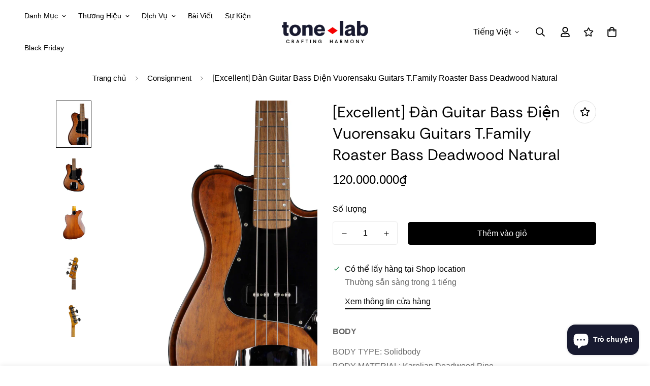

--- FILE ---
content_type: text/html; charset=utf-8
request_url: https://tonelab.vn/products/vuorensaku-guitars-t-family-roaster-bass-deadwood-natural
body_size: 53007
content:

<!doctype html>
<html
  class="no-js supports-no-cookies overflow-hidden"
  lang="vi"
  data-template="product"
  
>
  <head>
    <meta charset="utf-8">
    <meta http-equiv="X-UA-Compatible" content="IE=edge">
    <meta name="viewport" content="width=device-width, initial-scale=1, maximum-scale=1.0, user-scalable=0">
    <meta name="theme-color" content="#000000"><link rel="canonical" href="https://tonelab.vn/products/vuorensaku-guitars-t-family-roaster-bass-deadwood-natural">
<link href="//tonelab.vn/cdn/shop/t/5/assets/theme.css?v=169926333737883166031704889011" rel="stylesheet" type="text/css" media="all" />
<link href="//tonelab.vn/cdn/shop/t/5/assets/chunk.css?v=148419031456207892391704889008" rel="stylesheet" type="text/css" media="all" />


<link rel="dns-prefetch" href="https://tonelab.vn/products/vuorensaku-guitars-t-family-roaster-bass-deadwood-natural" crossorigin>
<link rel="dns-prefetch" href="https://cdn.shopify.com" crossorigin>
<link rel="preconnect" href="https://tonelab.vn/products/vuorensaku-guitars-t-family-roaster-bass-deadwood-natural" crossorigin>
<link rel="preconnect" href="https://cdn.shopify.com" crossorigin>

<link href="//tonelab.vn/cdn/shop/t/5/assets/vendor.min.js?v=79999708355473714711704889011" as="script" rel="preload">
<link href="//tonelab.vn/cdn/shop/t/5/assets/app.min.js?v=137810436302511662751704889007" as="script" rel="preload">

<link rel="shortcut icon" href="//tonelab.vn/cdn/shop/files/Symbol_WhiteBg.png?crop=center&height=32&v=1705737724&width=32" type="image/png"><title class="product">[Excellent] Đàn Guitar Bass Điện Vuorensaku Guitars T.Family Roaster B</title><meta name="description" content="BODY BODY TYPE: Solidbody BODY MATERIAL: Karelian Deadwood Pine BODY FINISH: Nitro COLOR: Light Aged ”Deadwood Natural” NECK NECK MATERIAL: Canadian Rock Maple NECK SHAPE: 60’s J.Bass RADIUS: 12” FINGERBOARD MATERIAL: Roasted Maple FINGERBOARD INLAY: Black Dots NUMBER OF FRETS: 22, Medium SCALE LENGTH: 34” NUT WIDTH: 1"><meta property="og:site_name" content="Tone Lab">
<meta property="og:url" content="https://tonelab.vn/products/vuorensaku-guitars-t-family-roaster-bass-deadwood-natural">
<meta property="og:title" content="[Excellent] Đàn Guitar Bass Điện Vuorensaku Guitars T.Family Roaster B">
<meta property="og:type" content="product">
<meta property="og:description" content="BODY BODY TYPE: Solidbody BODY MATERIAL: Karelian Deadwood Pine BODY FINISH: Nitro COLOR: Light Aged ”Deadwood Natural” NECK NECK MATERIAL: Canadian Rock Maple NECK SHAPE: 60’s J.Bass RADIUS: 12” FINGERBOARD MATERIAL: Roasted Maple FINGERBOARD INLAY: Black Dots NUMBER OF FRETS: 22, Medium SCALE LENGTH: 34” NUT WIDTH: 1"><meta property="og:image" content="http://tonelab.vn/cdn/shop/files/WBthumbnail_20e4b130-bfe6-477f-8723-8a261c7fd420.jpg?v=1706865398">
<meta property="og:image:secure_url" content="https://tonelab.vn/cdn/shop/files/WBthumbnail_20e4b130-bfe6-477f-8723-8a261c7fd420.jpg?v=1706865398">
<meta property="og:image:width" content="2836">
<meta property="og:image:height" content="3970"><meta property="og:price:amount" content="120.000.000">
<meta property="og:price:currency" content="VND"><meta name="twitter:card" content="summary_large_image">
<meta name="twitter:title" content="[Excellent] Đàn Guitar Bass Điện Vuorensaku Guitars T.Family Roaster B">
<meta name="twitter:description" content="BODY BODY TYPE: Solidbody BODY MATERIAL: Karelian Deadwood Pine BODY FINISH: Nitro COLOR: Light Aged ”Deadwood Natural” NECK NECK MATERIAL: Canadian Rock Maple NECK SHAPE: 60’s J.Bass RADIUS: 12” FINGERBOARD MATERIAL: Roasted Maple FINGERBOARD INLAY: Black Dots NUMBER OF FRETS: 22, Medium SCALE LENGTH: 34” NUT WIDTH: 1">

<style>
  :root {  --font-stack-header: "system_ui", -apple-system, 'Segoe UI', Roboto, 'Helvetica Neue', 'Noto Sans', 'Liberation Sans', Arial, sans-serif, 'Apple Color Emoji', 'Segoe UI Emoji', 'Segoe UI Symbol', 'Noto Color Emoji';  --font-style-header: normal;  --font-weight-header: 400;  --font-weight-header--bolder: 700;  --font-weight-header--lighter: 400;}:root {  --font-weight-body--bold: 700;  --font-weight-body--bolder: 700;  --font-stack-body: "system_ui", -apple-system, 'Segoe UI', Roboto, 'Helvetica Neue', 'Noto Sans', 'Liberation Sans', Arial, sans-serif, 'Apple Color Emoji', 'Segoe UI Emoji', 'Segoe UI Symbol', 'Noto Color Emoji';  --font-style-body: normal;  --font-weight-body: 400;}
</style>
<style>
  html{font-size:calc(var(--font-base-size,16) * 1px)}body{font-family:var(--font-stack-body)!important;font-weight:var(--font-weight-body);font-style:var(--font-style-body);color:var(--color-body-text);font-size:calc(var(--font-base-size,16) * 1px);line-height:calc(var(--base-line-height) * 1px);scroll-behavior:smooth}body .h1,body .h2,body .h3,body .h4,body .h5,body .h6,body h1,body h2,body h3,body h4,body h5,body h6{font-family:var(--font-stack-header);font-weight:var(--font-weight-header);font-style:var(--font-style-header);color:var(--color-heading-text);line-height:normal}body .h1,body h1{font-size:calc(((var(--font-h1-mobile))/ (var(--font-base-size))) * 1rem)}body .h2,body h2{font-size:calc(((var(--font-h2-mobile))/ (var(--font-base-size))) * 1rem)}body .h3,body h3{font-size:calc(((var(--font-h3-mobile))/ (var(--font-base-size))) * 1rem)}body .h4,body h4{font-size:calc(((var(--font-h4-mobile))/ (var(--font-base-size))) * 1rem)}body .h5,body h5{font-size:calc(((var(--font-h5-mobile))/ (var(--font-base-size))) * 1rem)}body .h6,body h6{font-size:calc(((var(--font-h6-mobile))/ (var(--font-base-size))) * 1rem);line-height:1.4}@media only screen and (min-width:768px){body .h1,body h1{font-size:calc(((var(--font-h1-desktop))/ (var(--font-base-size))) * 1rem)}body .h2,body h2{font-size:calc(((var(--font-h2-desktop))/ (var(--font-base-size))) * 1rem)}body .h3,body h3{font-size:calc(((var(--font-h3-desktop))/ (var(--font-base-size))) * 1rem)}body .h4,body h4{font-size:calc(((var(--font-h4-desktop))/ (var(--font-base-size))) * 1rem)}body .h5,body h5{font-size:calc(((var(--font-h5-desktop))/ (var(--font-base-size))) * 1rem)}body .h6,body h6{font-size:calc(((var(--font-h6-desktop))/ (var(--font-base-size))) * 1rem)}}.swiper-wrapper{display:flex}.swiper-container:not(.swiper-container-initialized) .swiper-slide{width:calc(100% / var(--items,1));flex:0 0 auto}@media (max-width:1023px){.swiper-container:not(.swiper-container-initialized) .swiper-slide{min-width:40vw;flex:0 0 auto}}@media (max-width:767px){.swiper-container:not(.swiper-container-initialized) .swiper-slide{min-width:66vw;flex:0 0 auto}}.opacity-0{opacity:0}.opacity-100{opacity:1!important;}.placeholder-background{position:absolute;top:0;right:0;bottom:0;left:0;pointer-events:none}.placeholder-background--animation{background-color:#000;animation:placeholder-background-loading 1.5s infinite linear}[data-image-loading]{position:relative}[data-image-loading]:after{content:'';background-color:#000;animation:placeholder-background-loading 1.5s infinite linear;position:absolute;top:0;left:0;width:100%;height:100%;z-index:1}[data-image-loading] img.lazyload{opacity:0}[data-image-loading] img.lazyloaded{opacity:1}.no-js [data-image-loading]{animation-name:none}.lazyload--fade-in{opacity:0;transition:.25s all}.lazyload--fade-in.lazyloaded{opacity:1}@media (min-width:768px){.hidden.md\:block{display:block!important}.hidden.md\:flex{display:flex!important}.hidden.md\:grid{display:grid!important}}@media (min-width:1024px){.hidden.lg\:block{display:block!important}.hidden.lg\:flex{display:flex!important}.hidden.lg\:grid{display:grid!important}}@media (min-width:1280px){.hidden.xl\:block{display:block!important}.hidden.xl\:flex{display:flex!important}.hidden.xl\:grid{display:grid!important}}

  h1, .h1,
  h2, .h2,
  h3, .h3,
  h4, .h4,
  h5, .h5,
  h6, .h6 {
    letter-spacing: 0px;
  }
</style>

    <script>
  // https://codebeautify.org/jsviewer
  try {
    window.MinimogSettings = window.MinimogSettings || {};
    window.___mnag = 'userA' + (window.___mnag1 || '') + 'gent';

    document.documentElement.className = document.documentElement.className.replace('supports-no-cookies', 'supports-cookies').replace('no-js', 'js');
  } catch (error) {
    console.warn('Failed to execute critical scripts', error);
  }

  try {
    // Page speed agent
    var _nu = navigator[window.___mnag];
    var _psas = [
      {
        'b': 'ome-Li',
        'c': 'ghth',
        'd': 'ouse',
        'a': 'Chr',
      },
      {
        'd': 'hts',
        'a': 'Sp',
        'c': 'nsig',
        'b': 'eed I',
      },
      {
        'b': ' Lin',
        'd': '6_64',
        'a': 'X11;',
        'c': 'ux x8',
      }
    ];
    function __fn(i) {
      return Object.keys(_psas[i]).sort().reduce(function (a, c) { return a + _psas[i][c] }, '');
    }

    var __isPSA = (_nu.indexOf(__fn(0)) > -1 || _nu.indexOf(__fn(1)) > -1 || _nu.indexOf(__fn(2)) > -1);
    // var __isPSA = true

    window.___mnag = '!1';
    _psas = null;
  } catch (err) {
    var __isPSA = false;
    var _psas = null;
    window.___mnag = '!1';
  }

  // __activateStyle(this)
  function __as(l) {
    l.rel = 'stylesheet';
    l.media = 'all';
    l.removeAttribute('onload');
  }

  // _onChunkStyleLoad(this)
  function __ocsl(l) {
    if (!__isPSA) __as(l);
  }

  window.__isPSA = __isPSA;
</script>


    

    <link href="//tonelab.vn/cdn/shop/t/5/assets/theme.css?v=169926333737883166031704889011" rel="stylesheet" type="text/css" media="all" />
    <link href="//tonelab.vn/cdn/shop/t/5/assets/chunk.css?v=148419031456207892391704889008" rel="stylesheet" type="text/css" media="all" />

    
<style data-shopify>:root {    /* ANIMATIONS */    --m-animation-duration: 600ms;    --m-animation-fade-in-up: m-fade-in-up var(--m-animation-duration) cubic-bezier(0, 0, 0.3, 1) forwards;    --m-animation-fade-in-left: m-fade-in-left var(--m-animation-duration) cubic-bezier(0, 0, 0.3, 1) forwards;    --m-animation-fade-in-right: m-fade-in-right var(--m-animation-duration) cubic-bezier(0, 0, 0.3, 1) forwards;    --m-animation-fade-in-left-rtl: m-fade-in-left-rtl var(--m-animation-duration) cubic-bezier(0, 0, 0.3, 1) forwards;    --m-animation-fade-in-right-rtl: m-fade-in-right-rtl var(--m-animation-duration) cubic-bezier(0, 0, 0.3, 1) forwards;    --m-animation-fade-in: m-fade-in calc(var(--m-animation-duration) * 2) cubic-bezier(0, 0, 0.3, 1);    --m-animation-zoom-fade: m-zoom-fade var(--m-animation-duration) ease forwards;		/* BODY */		--base-line-height: 28;		/* PRIMARY COLORS */		--color-primary: #000000;		--plyr-color-main: #000000;		--color-primary-darker: #333333;		/* TEXT COLORS */		--color-body-text: #000000;		--color-heading-text: #000000;		--color-sub-text: #666666;		--color-text-link: #000000;		--color-text-link-hover: #999999;		/* BUTTON COLORS */		--color-btn-bg:  #000000;		--color-btn-bg-hover: #000000;		--color-btn-text: #ffffff;		--color-btn-text-hover: #ffffff;    	--color-btn-secondary-border: #000000;    	--color-btn-secondary-text: #000000;		--btn-letter-spacing: 0px;		--btn-border-radius: 5px;		--btn-border-width: 1px;		--btn-line-height: 23px;				/* PRODUCT COLORS */		--product-title-color: #000000;		--product-sale-price-color: #666666;		--product-regular-price-color: #000000;		--product-type-color: #666666;		--product-desc-color: #666666;		/* TOPBAR COLORS */		--color-topbar-background: #ffffff;		--color-topbar-text: #000000;		/* MENU BAR COLORS */		--color-menu-background: #000000;		--color-menu-text: #f8f8f8;		/* BORDER COLORS */		--color-border: #dedede;		/* FOOTER COLORS */		--color-footer-text: #000000;		--color-footer-subtext: #666666;		--color-footer-background: #f5f5f5;		--color-footer-link: #666666;		--color-footer-link-hover: #000000;		--color-footer-background-mobile: #F5F5F5;		/* FOOTER BOTTOM COLORS */		--color-footer-bottom-text: #000;		--color-footer-bottom-background: #f5f5f5;		--color-footer-bottom-background-mobile: #F5F5F5;		/* HEADER */		--color-header-text: #000000;		--color-header-transparent-text: #000000;		--color-main-background: #ffffff;		--color-field-background: #ffffff;		--color-header-background: #ffffff;		--color-cart-wishlist-count: #ffffff;		--bg-cart-wishlist-count: #da3f3f;		--swatch-item-background-default: #f7f8fa;		--text-gray-400: #777777;		--text-gray-9b: #9b9b9b;		--text-black: #000000;		--text-white: #ffffff;		--bg-gray-400: #f7f8fa;		--bg-black: #000000;		--rounded-full: 9999px;		--border-color-1: #eeeeee;		--border-color-2: #b2b2b2;		--border-color-3: #d2d2d2;		--border-color-4: #737373;		--color-secondary: #666666;		--color-success: #3a8735;		--color-warning: #ff706b;		--color-info: #959595;		--color-disabled: #cecece;		--bg-disabled: #f7f7f7;		--bg-hover: #737373;		--bg-color-tooltip: #000000;		--text-color-tooltip: #ffffff;		--color-image-overlay: #000000;		--opacity-image-overlay: 0.2;		--theme-shadow: 0 5px 15px 0 rgba(0, 0, 0, 0.07);    	--arrow-select-box: url(//tonelab.vn/cdn/shop/t/5/assets/ar-down.svg?v=92728264558441377851704889007);		/* FONT SIZES */		--font-base-size: 16;		--font-btn-size: 16px;		--font-btn-weight: 500;		--font-h1-desktop: 54;		--font-h1-mobile: 50;		--font-h2-desktop: 42;		--font-h2-mobile: 37;		--font-h3-desktop: 31;		--font-h3-mobile: 28;		--font-h4-desktop: 27;		--font-h4-mobile: 24;		--font-h5-desktop: 23;		--font-h5-mobile: 20;		--font-h6-desktop: 21;		--font-h6-mobile: 19;    	--arrow-down-url: url(//tonelab.vn/cdn/shop/t/5/assets/arrow-down.svg?v=157552497485556416461704889007);    	--arrow-down-white-url: url(//tonelab.vn/cdn/shop/t/5/assets/arrow-down-white.svg?v=70535736727834135531704889007);    	--product-title-line-clamp: unset;		--spacing-sections-desktop: 100px;        --spacing-sections-tablet: 75px;        --spacing-sections-mobile: 50px;	}
</style><link href="//tonelab.vn/cdn/shop/t/5/assets/product-template.css?v=67949712502479484401704889010" rel="stylesheet" type="text/css" media="all" />
<link media="print" onload="this.media = 'all'" rel="stylesheet" href="//tonelab.vn/cdn/shop/t/5/assets/vendor.css?v=28710240041808722351704889011">

<link href="//tonelab.vn/cdn/shop/t/5/assets/custom.css?v=105997007003712207781704889040" rel="stylesheet" type="text/css" media="all" />

<style data-shopify>body {
    --container-width: 1100;
    --fluid-container-width: 1620px;
    --fluid-container-offset: 65px;
    background-color: #ffffff;
  }
  [style*="--aspect-ratio"]:before {
    padding-top: calc(100% / (0.0001 + var(--aspect-ratio, 16/9)));
  }
  @media ( max-width: 767px ) {
    [style*="--aspect-ratio"]:before {
      padding-top: calc(100% / (0.0001 + var(--aspect-ratio-mobile, var(--aspect-ratio, 16/9)) ));
    }
  }.sf-topbar {  border-color: #eee;}.sf__font-normal {  font-weight: 400;}body .sf-footer__block .social-media-links {  gap: 12px;  margin: 0;  padding: 5px;  flex-wrap: wrap;}body .sf-footer__block .social-media-links a {  color: #222;  width: 48px;  height: 48px;  padding: 0;  display: inline-flex;  align-items: center;  justify-content: center;  border-radius: 50%;  background-color: #E9E9E9;  transition: all .3s;}body .sf-footer__block .social-media-links a:hover {  background-color: #222;  color: #fff;  box-shadow: 0 0 0 0.2rem #222;}@media (min-width: 1536px) {  body .sf__footer-block-newsletter .sf__footer-block-title {    font-size: 42px;  }}
</style>


    <script src="//tonelab.vn/cdn/shop/t/5/assets/vendor.min.js?v=79999708355473714711704889011" defer="defer"></script>
    <script src="//tonelab.vn/cdn/shop/t/5/assets/theme-global.js?v=46945374127706716841704889011" defer="defer"></script>
    <script src="//tonelab.vn/cdn/shop/t/5/assets/app.min.js?v=137810436302511662751704889007" defer="defer"></script><script src="//tonelab.vn/cdn/shop/t/5/assets/cart.min.js?v=94468840100369610821704889008" defer="defer"></script>

    <script>window.performance && window.performance.mark && window.performance.mark('shopify.content_for_header.start');</script><meta name="google-site-verification" content="Mdd53zo_SS-ZvGV5D-zPukzc1JhzxLjXxQKafOpFL4Y">
<meta id="shopify-digital-wallet" name="shopify-digital-wallet" content="/85482602806/digital_wallets/dialog">
<link rel="alternate" hreflang="x-default" href="https://tonelab.vn/products/vuorensaku-guitars-t-family-roaster-bass-deadwood-natural">
<link rel="alternate" hreflang="en" href="https://tonelab.vn/en/products/vuorensaku-guitars-t-family-roaster-bass-deadwood-natural">
<link rel="alternate" type="application/json+oembed" href="https://tonelab.vn/products/vuorensaku-guitars-t-family-roaster-bass-deadwood-natural.oembed">
<script async="async" src="/checkouts/internal/preloads.js?locale=vi-VN"></script>
<script id="shopify-features" type="application/json">{"accessToken":"18ee17962ca35dc3593742b81eeaf321","betas":["rich-media-storefront-analytics"],"domain":"tonelab.vn","predictiveSearch":true,"shopId":85482602806,"locale":"vi"}</script>
<script>var Shopify = Shopify || {};
Shopify.shop = "e23799-3.myshopify.com";
Shopify.locale = "vi";
Shopify.currency = {"active":"VND","rate":"1.0"};
Shopify.country = "VN";
Shopify.theme = {"name":"Updated - minimog","id":164535402806,"schema_name":"Minimog - OS 2.0","schema_version":"3.5.0","theme_store_id":null,"role":"main"};
Shopify.theme.handle = "null";
Shopify.theme.style = {"id":null,"handle":null};
Shopify.cdnHost = "tonelab.vn/cdn";
Shopify.routes = Shopify.routes || {};
Shopify.routes.root = "/";</script>
<script type="module">!function(o){(o.Shopify=o.Shopify||{}).modules=!0}(window);</script>
<script>!function(o){function n(){var o=[];function n(){o.push(Array.prototype.slice.apply(arguments))}return n.q=o,n}var t=o.Shopify=o.Shopify||{};t.loadFeatures=n(),t.autoloadFeatures=n()}(window);</script>
<script id="shop-js-analytics" type="application/json">{"pageType":"product"}</script>
<script defer="defer" async type="module" src="//tonelab.vn/cdn/shopifycloud/shop-js/modules/v2/client.init-shop-cart-sync_B0RMAg5Y.vi.esm.js"></script>
<script defer="defer" async type="module" src="//tonelab.vn/cdn/shopifycloud/shop-js/modules/v2/chunk.common_DNbBGV7V.esm.js"></script>
<script type="module">
  await import("//tonelab.vn/cdn/shopifycloud/shop-js/modules/v2/client.init-shop-cart-sync_B0RMAg5Y.vi.esm.js");
await import("//tonelab.vn/cdn/shopifycloud/shop-js/modules/v2/chunk.common_DNbBGV7V.esm.js");

  window.Shopify.SignInWithShop?.initShopCartSync?.({"fedCMEnabled":true,"windoidEnabled":true});

</script>
<script>(function() {
  var isLoaded = false;
  function asyncLoad() {
    if (isLoaded) return;
    isLoaded = true;
    var urls = ["https:\/\/static.klaviyo.com\/onsite\/js\/UhAnNu\/klaviyo.js?company_id=UhAnNu\u0026shop=e23799-3.myshopify.com","\/\/www.powr.io\/powr.js?powr-token=e23799-3.myshopify.com\u0026external-type=shopify\u0026shop=e23799-3.myshopify.com"];
    for (var i = 0; i < urls.length; i++) {
      var s = document.createElement('script');
      s.type = 'text/javascript';
      s.async = true;
      s.src = urls[i];
      var x = document.getElementsByTagName('script')[0];
      x.parentNode.insertBefore(s, x);
    }
  };
  if(window.attachEvent) {
    window.attachEvent('onload', asyncLoad);
  } else {
    window.addEventListener('load', asyncLoad, false);
  }
})();</script>
<script id="__st">var __st={"a":85482602806,"offset":25200,"reqid":"71d8c40d-56b8-4686-8b3b-92eda7724a3b-1764413202","pageurl":"tonelab.vn\/products\/vuorensaku-guitars-t-family-roaster-bass-deadwood-natural","u":"56cee130242a","p":"product","rtyp":"product","rid":9088511639862};</script>
<script>window.ShopifyPaypalV4VisibilityTracking = true;</script>
<script id="captcha-bootstrap">!function(){'use strict';const t='contact',e='account',n='new_comment',o=[[t,t],['blogs',n],['comments',n],[t,'customer']],c=[[e,'customer_login'],[e,'guest_login'],[e,'recover_customer_password'],[e,'create_customer']],r=t=>t.map((([t,e])=>`form[action*='/${t}']:not([data-nocaptcha='true']) input[name='form_type'][value='${e}']`)).join(','),a=t=>()=>t?[...document.querySelectorAll(t)].map((t=>t.form)):[];function s(){const t=[...o],e=r(t);return a(e)}const i='password',u='form_key',d=['recaptcha-v3-token','g-recaptcha-response','h-captcha-response',i],f=()=>{try{return window.sessionStorage}catch{return}},m='__shopify_v',_=t=>t.elements[u];function p(t,e,n=!1){try{const o=window.sessionStorage,c=JSON.parse(o.getItem(e)),{data:r}=function(t){const{data:e,action:n}=t;return t[m]||n?{data:e,action:n}:{data:t,action:n}}(c);for(const[e,n]of Object.entries(r))t.elements[e]&&(t.elements[e].value=n);n&&o.removeItem(e)}catch(o){console.error('form repopulation failed',{error:o})}}const l='form_type',E='cptcha';function T(t){t.dataset[E]=!0}const w=window,h=w.document,L='Shopify',v='ce_forms',y='captcha';let A=!1;((t,e)=>{const n=(g='f06e6c50-85a8-45c8-87d0-21a2b65856fe',I='https://cdn.shopify.com/shopifycloud/storefront-forms-hcaptcha/ce_storefront_forms_captcha_hcaptcha.v1.5.2.iife.js',D={infoText:'Được hCaptcha bảo vệ',privacyText:'Quyền riêng tư',termsText:'Điều khoản'},(t,e,n)=>{const o=w[L][v],c=o.bindForm;if(c)return c(t,g,e,D).then(n);var r;o.q.push([[t,g,e,D],n]),r=I,A||(h.body.append(Object.assign(h.createElement('script'),{id:'captcha-provider',async:!0,src:r})),A=!0)});var g,I,D;w[L]=w[L]||{},w[L][v]=w[L][v]||{},w[L][v].q=[],w[L][y]=w[L][y]||{},w[L][y].protect=function(t,e){n(t,void 0,e),T(t)},Object.freeze(w[L][y]),function(t,e,n,w,h,L){const[v,y,A,g]=function(t,e,n){const i=e?o:[],u=t?c:[],d=[...i,...u],f=r(d),m=r(i),_=r(d.filter((([t,e])=>n.includes(e))));return[a(f),a(m),a(_),s()]}(w,h,L),I=t=>{const e=t.target;return e instanceof HTMLFormElement?e:e&&e.form},D=t=>v().includes(t);t.addEventListener('submit',(t=>{const e=I(t);if(!e)return;const n=D(e)&&!e.dataset.hcaptchaBound&&!e.dataset.recaptchaBound,o=_(e),c=g().includes(e)&&(!o||!o.value);(n||c)&&t.preventDefault(),c&&!n&&(function(t){try{if(!f())return;!function(t){const e=f();if(!e)return;const n=_(t);if(!n)return;const o=n.value;o&&e.removeItem(o)}(t);const e=Array.from(Array(32),(()=>Math.random().toString(36)[2])).join('');!function(t,e){_(t)||t.append(Object.assign(document.createElement('input'),{type:'hidden',name:u})),t.elements[u].value=e}(t,e),function(t,e){const n=f();if(!n)return;const o=[...t.querySelectorAll(`input[type='${i}']`)].map((({name:t})=>t)),c=[...d,...o],r={};for(const[a,s]of new FormData(t).entries())c.includes(a)||(r[a]=s);n.setItem(e,JSON.stringify({[m]:1,action:t.action,data:r}))}(t,e)}catch(e){console.error('failed to persist form',e)}}(e),e.submit())}));const S=(t,e)=>{t&&!t.dataset[E]&&(n(t,e.some((e=>e===t))),T(t))};for(const o of['focusin','change'])t.addEventListener(o,(t=>{const e=I(t);D(e)&&S(e,y())}));const B=e.get('form_key'),M=e.get(l),P=B&&M;t.addEventListener('DOMContentLoaded',(()=>{const t=y();if(P)for(const e of t)e.elements[l].value===M&&p(e,B);[...new Set([...A(),...v().filter((t=>'true'===t.dataset.shopifyCaptcha))])].forEach((e=>S(e,t)))}))}(h,new URLSearchParams(w.location.search),n,t,e,['guest_login'])})(!0,!0)}();</script>
<script integrity="sha256-52AcMU7V7pcBOXWImdc/TAGTFKeNjmkeM1Pvks/DTgc=" data-source-attribution="shopify.loadfeatures" defer="defer" src="//tonelab.vn/cdn/shopifycloud/storefront/assets/storefront/load_feature-81c60534.js" crossorigin="anonymous"></script>
<script data-source-attribution="shopify.dynamic_checkout.dynamic.init">var Shopify=Shopify||{};Shopify.PaymentButton=Shopify.PaymentButton||{isStorefrontPortableWallets:!0,init:function(){window.Shopify.PaymentButton.init=function(){};var t=document.createElement("script");t.src="https://tonelab.vn/cdn/shopifycloud/portable-wallets/latest/portable-wallets.vi.js",t.type="module",document.head.appendChild(t)}};
</script>
<script data-source-attribution="shopify.dynamic_checkout.buyer_consent">
  function portableWalletsHideBuyerConsent(e){var t=document.getElementById("shopify-buyer-consent"),n=document.getElementById("shopify-subscription-policy-button");t&&n&&(t.classList.add("hidden"),t.setAttribute("aria-hidden","true"),n.removeEventListener("click",e))}function portableWalletsShowBuyerConsent(e){var t=document.getElementById("shopify-buyer-consent"),n=document.getElementById("shopify-subscription-policy-button");t&&n&&(t.classList.remove("hidden"),t.removeAttribute("aria-hidden"),n.addEventListener("click",e))}window.Shopify?.PaymentButton&&(window.Shopify.PaymentButton.hideBuyerConsent=portableWalletsHideBuyerConsent,window.Shopify.PaymentButton.showBuyerConsent=portableWalletsShowBuyerConsent);
</script>
<script data-source-attribution="shopify.dynamic_checkout.cart.bootstrap">document.addEventListener("DOMContentLoaded",(function(){function t(){return document.querySelector("shopify-accelerated-checkout-cart, shopify-accelerated-checkout")}if(t())Shopify.PaymentButton.init();else{new MutationObserver((function(e,n){t()&&(Shopify.PaymentButton.init(),n.disconnect())})).observe(document.body,{childList:!0,subtree:!0})}}));
</script>

<script>window.performance && window.performance.mark && window.performance.mark('shopify.content_for_header.end');</script>
       

    <style>
    
    @font-face {
font-family: "Retin";
src: url("https://cdn.shopify.com/s/files/1/0854/8260/2806/files/RethinkSans-VariableFont_wght.ttf?v=1705603676");
}

      h1,h2,h3,h4,h5,h6{
        font-family: "Retin" !important;
        
      }

</style>


    
  <!-- BEGIN app block: shopify://apps/powerful-form-builder/blocks/app-embed/e4bcb1eb-35b2-42e6-bc37-bfe0e1542c9d --><script type="text/javascript" hs-ignore data-cookieconsent="ignore">
  var Globo = Globo || {};
  var globoFormbuilderRecaptchaInit = function(){};
  var globoFormbuilderHcaptchaInit = function(){};
  window.Globo.FormBuilder = window.Globo.FormBuilder || {};
  window.Globo.FormBuilder.shop = {"configuration":{"money_format":"{{amount_no_decimals_with_comma_separator}}₫"},"pricing":{"features":{"bulkOrderForm":false,"cartForm":false,"fileUpload":2,"removeCopyright":false,"restrictedEmailDomains":false}},"settings":{"copyright":"Powered by <a href=\"https://globosoftware.net\" target=\"_blank\">Globo</a> <a href=\"https://apps.shopify.com/form-builder-contact-form\" target=\"_blank\">Form</a>","hideWaterMark":false,"reCaptcha":{"recaptchaType":"v2","siteKey":false,"languageCode":"en"},"hCaptcha":{"siteKey":false},"scrollTop":false,"customCssCode":"","customCssEnabled":false,"additionalColumns":[]},"encryption_form_id":1,"url":"https://app.powerfulform.com/","CDN_URL":"https://dxo9oalx9qc1s.cloudfront.net"};

  if(window.Globo.FormBuilder.shop.settings.customCssEnabled && window.Globo.FormBuilder.shop.settings.customCssCode){
    const customStyle = document.createElement('style');
    customStyle.type = 'text/css';
    customStyle.innerHTML = window.Globo.FormBuilder.shop.settings.customCssCode;
    document.head.appendChild(customStyle);
  }

  window.Globo.FormBuilder.forms = [];
    
      
      
      
      window.Globo.FormBuilder.forms[27107] = {"27107":{"elements":[{"id":"group-1","type":"group","label":"Page 1","description":"","elements":[{"id":"text","type":"text","label":"Your Name","placeholder":"Your Name","description":null,"hideLabel":false,"required":false,"columnWidth":100},{"id":"phone-1","type":"phone","label":{"en":"Phone Number","vi":"Phone"},"placeholder":{"en":"Your Phone Number","vi":""},"description":"","validatePhone":false,"onlyShowFlag":false,"defaultCountryCode":"us","limitCharacters":false,"characters":100,"hideLabel":false,"keepPositionLabel":false,"columnWidth":100,"displayType":"show","displayDisjunctive":false,"conditionalField":false},{"id":"email","type":"email","label":"Email","placeholder":{"en":"Your Email Address","vi":"Email"},"description":null,"hideLabel":false,"required":true,"columnWidth":100,"conditionalField":false},{"id":"select-1","type":"select","label":{"en":"Subject","vi":"Dropdown"},"placeholder":"Please select","options":[{"label":{"en":"I'd like to sell my gear","vi":"I'd like to trade my guitar"},"value":"I'd like to sell my gear"},{"label":{"en":"I'd like to trade my gear","vi":"Other"},"value":"I'd like to trade my gear"},{"label":{"en":"Other","vi":"Option 3"},"value":"Other"}],"defaultOption":"","description":"","hideLabel":false,"keepPositionLabel":false,"columnWidth":50,"displayType":"show","displayDisjunctive":false,"conditionalField":false},{"id":"text-1","type":"text","label":{"en":"What Brand Is Your Item?","vi":"Text"},"placeholder":{"en":"Enter Brand Name","vi":""},"description":"","limitCharacters":false,"characters":100,"hideLabel":false,"keepPositionLabel":false,"columnWidth":50,"displayType":"show","displayDisjunctive":false,"conditionalField":false},{"id":"text-2","type":"text","label":{"en":"What Is The Model Name?","vi":"Text"},"placeholder":{"en":"Enter Model Name","vi":""},"description":"","limitCharacters":false,"characters":100,"hideLabel":false,"keepPositionLabel":false,"columnWidth":100,"displayType":"show","displayDisjunctive":false,"conditionalField":false},{"id":"text-3","type":"text","label":{"en":"What Year Was It Made?","vi":"Text"},"placeholder":{"en":"Enter Year Of Manufacture","vi":""},"description":"","limitCharacters":false,"characters":100,"hideLabel":false,"keepPositionLabel":false,"columnWidth":100,"displayType":"show","displayDisjunctive":false,"conditionalField":false},{"id":"select-2","type":"select","label":{"en":"What Condition Is It In","vi":"Dropdown"},"placeholder":"Please select","options":[{"label":{"en":"Brand New","vi":"Brand New"},"value":"Brand New"},{"label":{"en":"Used","vi":"Used"},"value":"Used"},{"label":{"en":"Other","vi":"Other"},"value":"Other"}],"defaultOption":"","description":"","hideLabel":false,"keepPositionLabel":false,"columnWidth":50,"displayType":"show","displayDisjunctive":false,"conditionalField":false},{"id":"textarea","type":"textarea","label":{"en":"Item Description or Question","vi":"Message"},"placeholder":"Message","description":null,"hideLabel":false,"required":true,"columnWidth":100,"conditionalField":false}]}],"errorMessage":{"required":"Please fill in field","invalid":"Invalid","invalidEmail":"Invalid email","invalidURL":"Invalid URL","fileSizeLimit":"File size limit exceeded","fileNotAllowed":"File extension not allowed","requiredCaptcha":"Please, enter the captcha"},"appearance":{"layout":"boxed","width":"1150","style":"classic","mainColor":"rgba(24,26,48,1)","floatingIcon":"\u003csvg aria-hidden=\"true\" focusable=\"false\" data-prefix=\"far\" data-icon=\"envelope\" class=\"svg-inline--fa fa-envelope fa-w-16\" role=\"img\" xmlns=\"http:\/\/www.w3.org\/2000\/svg\" viewBox=\"0 0 512 512\"\u003e\u003cpath fill=\"currentColor\" d=\"M464 64H48C21.49 64 0 85.49 0 112v288c0 26.51 21.49 48 48 48h416c26.51 0 48-21.49 48-48V112c0-26.51-21.49-48-48-48zm0 48v40.805c-22.422 18.259-58.168 46.651-134.587 106.49-16.841 13.247-50.201 45.072-73.413 44.701-23.208.375-56.579-31.459-73.413-44.701C106.18 199.465 70.425 171.067 48 152.805V112h416zM48 400V214.398c22.914 18.251 55.409 43.862 104.938 82.646 21.857 17.205 60.134 55.186 103.062 54.955 42.717.231 80.509-37.199 103.053-54.947 49.528-38.783 82.032-64.401 104.947-82.653V400H48z\"\u003e\u003c\/path\u003e\u003c\/svg\u003e","floatingText":null,"displayOnAllPage":false,"formType":"normalForm","background":"color","backgroundColor":"#fff","descriptionColor":"#6c757d","headingColor":"#000","labelColor":"#000","optionColor":"#000","paragraphBackground":"#fff","paragraphColor":"#000"},"afterSubmit":{"action":"clearForm","message":"\u003ch4\u003eThank you for getting in touch!\u0026nbsp;\u003c\/h4\u003e\u003cp\u003e\u003cbr\u003e\u003c\/p\u003e\u003cp\u003eWe appreciate you contacting us. One of our colleagues will get back in touch with you soon!\u003c\/p\u003e\u003cp\u003e\u003cbr\u003e\u003c\/p\u003e\u003cp\u003eHave a great day!\u003c\/p\u003e","redirectUrl":null},"footer":{"description":null,"previousText":"Previous","nextText":"Next","submitText":"Submit"},"header":{"active":true,"title":{"en":"Trade, Consign, or Sell Your Guitar at Tone Lab!","vi":"Contact us"},"description":{"en":"\u003cp\u003eWe make it simple for you to sell your used and vintage gear! Trade in your guitar for a newer model, consign your instrument with us to earn top dollar, or sell it to us outright. Have an entire guitar collection you would like to sell? We can help with that too. We'll work hard to personalize an option that works best for you. Don't waste time listing it online and dealing with low ball offers, let us do the work!\u003c\/p\u003e\u003cp\u003e\u003cbr\u003e\u003c\/p\u003e\u003ch2\u003e\u003cstrong\u003eLet Us Know What You Have\u003c\/strong\u003e\u003c\/h2\u003e","vi":"Leave your message and we'll get back to you shortly."},"headerAlignment":"left"},"isStepByStepForm":true,"publish":{"requiredLogin":false,"requiredLoginMessage":"Please \u003ca href='\/account\/login' title='login'\u003elogin\u003c\/a\u003e to continue","publishType":"embedCode","selectTime":"forever","setCookie":"1","setCookieHours":"1","setCookieWeeks":"1"},"reCaptcha":{"enable":false,"note":"Please make sure that you have set Google reCaptcha v2 Site key and Secret key in \u003ca href=\"\/admin\/settings\"\u003eSettings\u003c\/a\u003e"},"html":"\n\u003cdiv class=\"globo-form boxed-form globo-form-id-27107\" data-locale=\"en\" \u003e\n\n\u003cstyle\u003e\n\n\n\n.globo-form-id-27107 .globo-form-app{\n    max-width: 1150px;\n    width: -webkit-fill-available;\n    \n    background-color: #fff;\n    \n    \n}\n\n.globo-form-id-27107 .globo-form-app .globo-heading{\n    color: #000\n}\n\n\n.globo-form-id-27107 .globo-form-app .header {\n    text-align:left;\n}\n\n\n.globo-form-id-27107 .globo-form-app .globo-description,\n.globo-form-id-27107 .globo-form-app .header .globo-description{\n    color: #6c757d\n}\n.globo-form-id-27107 .globo-form-app .globo-label,\n.globo-form-id-27107 .globo-form-app .globo-form-control label.globo-label,\n.globo-form-id-27107 .globo-form-app .globo-form-control label.globo-label span.label-content{\n    color: #000;\n    text-align: left !important;\n}\n.globo-form-id-27107 .globo-form-app .globo-label.globo-position-label{\n    height: 20px !important;\n}\n.globo-form-id-27107 .globo-form-app .globo-form-control .help-text.globo-description,\n.globo-form-id-27107 .globo-form-app .globo-form-control span.globo-description{\n    color: #6c757d\n}\n.globo-form-id-27107 .globo-form-app .globo-form-control .checkbox-wrapper .globo-option,\n.globo-form-id-27107 .globo-form-app .globo-form-control .radio-wrapper .globo-option\n{\n    color: #000\n}\n.globo-form-id-27107 .globo-form-app .footer,\n.globo-form-id-27107 .globo-form-app .gfb__footer{\n    text-align:;\n}\n.globo-form-id-27107 .globo-form-app .footer button,\n.globo-form-id-27107 .globo-form-app .gfb__footer button{\n    border:1px solid rgba(24,26,48,1);\n    \n}\n.globo-form-id-27107 .globo-form-app .footer button.submit,\n.globo-form-id-27107 .globo-form-app .gfb__footer button.submit\n.globo-form-id-27107 .globo-form-app .footer button.checkout,\n.globo-form-id-27107 .globo-form-app .gfb__footer button.checkout,\n.globo-form-id-27107 .globo-form-app .footer button.action.loading .spinner,\n.globo-form-id-27107 .globo-form-app .gfb__footer button.action.loading .spinner{\n    background-color: rgba(24,26,48,1);\n    color : #ffffff;\n}\n.globo-form-id-27107 .globo-form-app .globo-form-control .star-rating\u003efieldset:not(:checked)\u003elabel:before {\n    content: url('data:image\/svg+xml; utf8, \u003csvg aria-hidden=\"true\" focusable=\"false\" data-prefix=\"far\" data-icon=\"star\" class=\"svg-inline--fa fa-star fa-w-18\" role=\"img\" xmlns=\"http:\/\/www.w3.org\/2000\/svg\" viewBox=\"0 0 576 512\"\u003e\u003cpath fill=\"rgba(24,26,48,1)\" d=\"M528.1 171.5L382 150.2 316.7 17.8c-11.7-23.6-45.6-23.9-57.4 0L194 150.2 47.9 171.5c-26.2 3.8-36.7 36.1-17.7 54.6l105.7 103-25 145.5c-4.5 26.3 23.2 46 46.4 33.7L288 439.6l130.7 68.7c23.2 12.2 50.9-7.4 46.4-33.7l-25-145.5 105.7-103c19-18.5 8.5-50.8-17.7-54.6zM388.6 312.3l23.7 138.4L288 385.4l-124.3 65.3 23.7-138.4-100.6-98 139-20.2 62.2-126 62.2 126 139 20.2-100.6 98z\"\u003e\u003c\/path\u003e\u003c\/svg\u003e');\n}\n.globo-form-id-27107 .globo-form-app .globo-form-control .star-rating\u003efieldset\u003einput:checked ~ label:before {\n    content: url('data:image\/svg+xml; utf8, \u003csvg aria-hidden=\"true\" focusable=\"false\" data-prefix=\"fas\" data-icon=\"star\" class=\"svg-inline--fa fa-star fa-w-18\" role=\"img\" xmlns=\"http:\/\/www.w3.org\/2000\/svg\" viewBox=\"0 0 576 512\"\u003e\u003cpath fill=\"rgba(24,26,48,1)\" d=\"M259.3 17.8L194 150.2 47.9 171.5c-26.2 3.8-36.7 36.1-17.7 54.6l105.7 103-25 145.5c-4.5 26.3 23.2 46 46.4 33.7L288 439.6l130.7 68.7c23.2 12.2 50.9-7.4 46.4-33.7l-25-145.5 105.7-103c19-18.5 8.5-50.8-17.7-54.6L382 150.2 316.7 17.8c-11.7-23.6-45.6-23.9-57.4 0z\"\u003e\u003c\/path\u003e\u003c\/svg\u003e');\n}\n.globo-form-id-27107 .globo-form-app .globo-form-control .star-rating\u003efieldset:not(:checked)\u003elabel:hover:before,\n.globo-form-id-27107 .globo-form-app .globo-form-control .star-rating\u003efieldset:not(:checked)\u003elabel:hover ~ label:before{\n    content : url('data:image\/svg+xml; utf8, \u003csvg aria-hidden=\"true\" focusable=\"false\" data-prefix=\"fas\" data-icon=\"star\" class=\"svg-inline--fa fa-star fa-w-18\" role=\"img\" xmlns=\"http:\/\/www.w3.org\/2000\/svg\" viewBox=\"0 0 576 512\"\u003e\u003cpath fill=\"rgba(24,26,48,1)\" d=\"M259.3 17.8L194 150.2 47.9 171.5c-26.2 3.8-36.7 36.1-17.7 54.6l105.7 103-25 145.5c-4.5 26.3 23.2 46 46.4 33.7L288 439.6l130.7 68.7c23.2 12.2 50.9-7.4 46.4-33.7l-25-145.5 105.7-103c19-18.5 8.5-50.8-17.7-54.6L382 150.2 316.7 17.8c-11.7-23.6-45.6-23.9-57.4 0z\"\u003e\u003c\/path\u003e\u003c\/svg\u003e')\n}\n.globo-form-id-27107 .globo-form-app .globo-form-control .radio-wrapper .radio-input:checked ~ .radio-label:after {\n    background: rgba(24,26,48,1);\n    background: radial-gradient(rgba(24,26,48,1) 40%, #fff 45%);\n}\n.globo-form-id-27107 .globo-form-app .globo-form-control .checkbox-wrapper .checkbox-input:checked ~ .checkbox-label:before {\n    border-color: rgba(24,26,48,1);\n    box-shadow: 0 4px 6px rgba(50,50,93,0.11), 0 1px 3px rgba(0,0,0,0.08);\n    background-color: rgba(24,26,48,1);\n}\n.globo-form-id-27107 .globo-form-app .step.-completed .step__number,\n.globo-form-id-27107 .globo-form-app .line.-progress,\n.globo-form-id-27107 .globo-form-app .line.-start{\n    background-color: rgba(24,26,48,1);\n}\n.globo-form-id-27107 .globo-form-app .checkmark__check,\n.globo-form-id-27107 .globo-form-app .checkmark__circle{\n    stroke: rgba(24,26,48,1);\n}\n.globo-form-id-27107 .floating-button{\n    background-color: rgba(24,26,48,1);\n}\n.globo-form-id-27107 .globo-form-app .globo-form-control .checkbox-wrapper .checkbox-input ~ .checkbox-label:before,\n.globo-form-app .globo-form-control .radio-wrapper .radio-input ~ .radio-label:after{\n    border-color : rgba(24,26,48,1);\n}\n.globo-form-id-27107 .flatpickr-day.selected, \n.globo-form-id-27107 .flatpickr-day.startRange, \n.globo-form-id-27107 .flatpickr-day.endRange, \n.globo-form-id-27107 .flatpickr-day.selected.inRange, \n.globo-form-id-27107 .flatpickr-day.startRange.inRange, \n.globo-form-id-27107 .flatpickr-day.endRange.inRange, \n.globo-form-id-27107 .flatpickr-day.selected:focus, \n.globo-form-id-27107 .flatpickr-day.startRange:focus, \n.globo-form-id-27107 .flatpickr-day.endRange:focus, \n.globo-form-id-27107 .flatpickr-day.selected:hover, \n.globo-form-id-27107 .flatpickr-day.startRange:hover, \n.globo-form-id-27107 .flatpickr-day.endRange:hover, \n.globo-form-id-27107 .flatpickr-day.selected.prevMonthDay, \n.globo-form-id-27107 .flatpickr-day.startRange.prevMonthDay, \n.globo-form-id-27107 .flatpickr-day.endRange.prevMonthDay, \n.globo-form-id-27107 .flatpickr-day.selected.nextMonthDay, \n.globo-form-id-27107 .flatpickr-day.startRange.nextMonthDay, \n.globo-form-id-27107 .flatpickr-day.endRange.nextMonthDay {\n    background: rgba(24,26,48,1);\n    border-color: rgba(24,26,48,1);\n}\n.globo-form-id-27107 .globo-paragraph,\n.globo-form-id-27107 .globo-paragraph * {\n    background: #fff !important;\n    color: #000 !important;\n    width: 100%!important;\n}\n\n    :root .globo-form-app[data-id=\"27107\"]{\n        --gfb-primary-color: rgba(24,26,48,1);\n        --gfb-form-width: 1150px;\n        --gfb-font-family: inherit;\n        --gfb-font-style: inherit;\n        \n        --gfb-bg-color: #FFF;\n        --gfb-bg-position: top;\n        \n            --gfb-bg-color: #fff;\n        \n        \n    }\n\u003c\/style\u003e\n\u003cdiv class=\"globo-form-app boxed-layout gfb-style-classic\" data-id=27107\u003e\n    \u003cdiv class=\"header dismiss hidden\" onclick=\"Globo.FormBuilder.closeModalForm(this)\"\u003e\n        \u003csvg width=20 height=20 viewBox=\"0 0 20 20\" class=\"\" focusable=\"false\" aria-hidden=\"true\"\u003e\u003cpath d=\"M11.414 10l4.293-4.293a.999.999 0 1 0-1.414-1.414L10 8.586 5.707 4.293a.999.999 0 1 0-1.414 1.414L8.586 10l-4.293 4.293a.999.999 0 1 0 1.414 1.414L10 11.414l4.293 4.293a.997.997 0 0 0 1.414 0 .999.999 0 0 0 0-1.414L11.414 10z\" fill-rule=\"evenodd\"\u003e\u003c\/path\u003e\u003c\/svg\u003e\n    \u003c\/div\u003e\n    \u003cform class=\"g-container\" novalidate action=\"\/api\/front\/form\/27107\/send\" method=\"POST\" enctype=\"multipart\/form-data\" data-id=27107\u003e\n        \n            \n            \u003cdiv class=\"header\"\u003e\n                \u003ch3 class=\"title globo-heading\"\u003eTrade, Consign, or Sell Your Guitar at Tone Lab!\u003c\/h3\u003e\n                \n                \u003cdiv class=\"description globo-description\"\u003e\u003cp\u003eWe make it simple for you to sell your used and vintage gear! Trade in your guitar for a newer model, consign your instrument with us to earn top dollar, or sell it to us outright. Have an entire guitar collection you would like to sell? We can help with that too. We'll work hard to personalize an option that works best for you. Don't waste time listing it online and dealing with low ball offers, let us do the work!\u003c\/p\u003e\u003cp\u003e\u003cbr\u003e\u003c\/p\u003e\u003ch2\u003e\u003cstrong\u003eLet Us Know What You Have\u003c\/strong\u003e\u003c\/h2\u003e\u003c\/div\u003e\n                \n            \u003c\/div\u003e\n            \n        \n        \n            \u003cdiv class=\"globo-formbuilder-wizard\" data-id=27107\u003e\n                \u003cdiv class=\"wizard__content\"\u003e\n                    \u003cheader class=\"wizard__header\"\u003e\n                        \u003cdiv class=\"wizard__steps\"\u003e\n                        \u003cnav class=\"steps hidden\"\u003e\n                            \n                            \n                                \n                            \n                            \n                                \n                                \n                                \n                                \n                                \u003cdiv class=\"step last \" data-element-id=\"group-1\"  data-step=\"0\" \u003e\n                                    \u003cdiv class=\"step__content\"\u003e\n                                        \u003cp class=\"step__number\"\u003e\u003c\/p\u003e\n                                        \u003csvg class=\"checkmark\" xmlns=\"http:\/\/www.w3.org\/2000\/svg\" width=52 height=52 viewBox=\"0 0 52 52\"\u003e\n                                            \u003ccircle class=\"checkmark__circle\" cx=\"26\" cy=\"26\" r=\"25\" fill=\"none\"\/\u003e\n                                            \u003cpath class=\"checkmark__check\" fill=\"none\" d=\"M14.1 27.2l7.1 7.2 16.7-16.8\"\/\u003e\n                                        \u003c\/svg\u003e\n                                        \u003cdiv class=\"lines\"\u003e\n                                            \n                                                \u003cdiv class=\"line -start\"\u003e\u003c\/div\u003e\n                                            \n                                            \u003cdiv class=\"line -background\"\u003e\n                                            \u003c\/div\u003e\n                                            \u003cdiv class=\"line -progress\"\u003e\n                                            \u003c\/div\u003e\n                                        \u003c\/div\u003e  \n                                    \u003c\/div\u003e\n                                \u003c\/div\u003e\n                            \n                        \u003c\/nav\u003e\n                        \u003c\/div\u003e\n                    \u003c\/header\u003e\n                    \u003cdiv class=\"panels\"\u003e\n                        \n                        \n                        \n                        \n                        \u003cdiv class=\"panel \" data-element-id=\"group-1\" data-id=27107  data-step=\"0\" style=\"padding-top:0\"\u003e\n                            \n                                \n                                    \n\n\n\n\n\n\n\n\n\n\n\n\u003cdiv class=\"globo-form-control layout-1-column\" \u003e\n    \u003clabel for=\"27107-text\" class=\"classic-label globo-label \"\u003e\u003cspan class=\"label-content\" data-label=\"Your Name\"\u003eYour Name\u003c\/span\u003e\u003cspan\u003e\u003c\/span\u003e\u003c\/label\u003e\n    \u003cdiv class=\"globo-form-input\"\u003e\n        \n        \u003cinput type=\"text\"  data-type=\"text\" class=\"classic-input\" id=\"27107-text\" name=\"text\" placeholder=\"Your Name\"   \u003e\n    \u003c\/div\u003e\n    \n        \u003csmall class=\"help-text globo-description\"\u003e\u003c\/small\u003e\n    \n    \u003csmall class=\"messages\"\u003e\u003c\/small\u003e\n\u003c\/div\u003e\n\n\n\n                                \n                                    \n\n\n\n\n\n\n\n\n\n\n\n\u003cdiv class=\"globo-form-control layout-1-column\" \u003e\n    \u003clabel for=\"27107-phone-1\" class=\"classic-label globo-label \"\u003e\u003cspan class=\"label-content\" data-label=\"Phone Number\"\u003ePhone Number\u003c\/span\u003e\u003cspan\u003e\u003c\/span\u003e\u003c\/label\u003e\n    \u003cdiv class=\"globo-form-input gfb__phone-placeholder\" input-placeholder=\"Your Phone Number\"\u003e\n        \n        \u003cinput type=\"text\"  data-type=\"phone\" class=\"classic-input\" id=\"27107-phone-1\" name=\"phone-1\" placeholder=\"Your Phone Number\"     default-country-code=\"us\"\u003e\n    \u003c\/div\u003e\n    \n    \u003csmall class=\"messages\"\u003e\u003c\/small\u003e\n\u003c\/div\u003e\n\n\n                                \n                                    \n\n\n\n\n\n\n\n\n\n\n\n\u003cdiv class=\"globo-form-control layout-1-column\" \u003e\n    \u003clabel for=\"27107-email\" class=\"classic-label globo-label \"\u003e\u003cspan class=\"label-content\" data-label=\"Email\"\u003eEmail\u003c\/span\u003e\u003cspan class=\"text-danger text-smaller\"\u003e *\u003c\/span\u003e\u003c\/label\u003e\n    \u003cdiv class=\"globo-form-input\"\u003e\n        \n        \u003cinput type=\"text\"  data-type=\"email\" class=\"classic-input\" id=\"27107-email\" name=\"email\" placeholder=\"Your Email Address\" presence  \u003e\n    \u003c\/div\u003e\n    \n        \u003csmall class=\"help-text globo-description\"\u003e\u003c\/small\u003e\n    \n    \u003csmall class=\"messages\"\u003e\u003c\/small\u003e\n\u003c\/div\u003e\n\n\n                                \n                                    \n\n\n\n\n\n\n\n\n\n\n\n\u003cdiv class=\"globo-form-control layout-2-column\"  data-default-value=\"\"\u003e\n    \u003clabel for=\"27107-select-1\" class=\"classic-label globo-label \"\u003e\u003cspan class=\"label-content\" data-label=\"Subject\"\u003eSubject\u003c\/span\u003e\u003cspan\u003e\u003c\/span\u003e\u003c\/label\u003e\n    \n    \n    \u003cdiv class=\"globo-form-input\"\u003e\n        \n        \u003cselect name=\"select-1\"  id=\"27107-select-1\" class=\"classic-input\" \u003e\n            \u003coption selected=\"selected\" value=\"\" disabled=\"disabled\"\u003ePlease select\u003c\/option\u003e\n            \n            \u003coption value=\"I\u0026#39;d like to sell my gear\" \u003eI'd like to sell my gear\u003c\/option\u003e\n            \n            \u003coption value=\"I\u0026#39;d like to trade my gear\" \u003eI'd like to trade my gear\u003c\/option\u003e\n            \n            \u003coption value=\"Other\" \u003eOther\u003c\/option\u003e\n            \n        \u003c\/select\u003e\n    \u003c\/div\u003e\n    \n    \u003csmall class=\"messages\"\u003e\u003c\/small\u003e\n\u003c\/div\u003e\n\n\n                                \n                                    \n\n\n\n\n\n\n\n\n\n\n\n\u003cdiv class=\"globo-form-control layout-2-column\" \u003e\n    \u003clabel for=\"27107-text-1\" class=\"classic-label globo-label \"\u003e\u003cspan class=\"label-content\" data-label=\"What Brand Is Your Item?\"\u003eWhat Brand Is Your Item?\u003c\/span\u003e\u003cspan\u003e\u003c\/span\u003e\u003c\/label\u003e\n    \u003cdiv class=\"globo-form-input\"\u003e\n        \n        \u003cinput type=\"text\"  data-type=\"text\" class=\"classic-input\" id=\"27107-text-1\" name=\"text-1\" placeholder=\"Enter Brand Name\"   \u003e\n    \u003c\/div\u003e\n    \n    \u003csmall class=\"messages\"\u003e\u003c\/small\u003e\n\u003c\/div\u003e\n\n\n\n                                \n                                    \n\n\n\n\n\n\n\n\n\n\n\n\u003cdiv class=\"globo-form-control layout-1-column\" \u003e\n    \u003clabel for=\"27107-text-2\" class=\"classic-label globo-label \"\u003e\u003cspan class=\"label-content\" data-label=\"What Is The Model Name?\"\u003eWhat Is The Model Name?\u003c\/span\u003e\u003cspan\u003e\u003c\/span\u003e\u003c\/label\u003e\n    \u003cdiv class=\"globo-form-input\"\u003e\n        \n        \u003cinput type=\"text\"  data-type=\"text\" class=\"classic-input\" id=\"27107-text-2\" name=\"text-2\" placeholder=\"Enter Model Name\"   \u003e\n    \u003c\/div\u003e\n    \n    \u003csmall class=\"messages\"\u003e\u003c\/small\u003e\n\u003c\/div\u003e\n\n\n\n                                \n                                    \n\n\n\n\n\n\n\n\n\n\n\n\u003cdiv class=\"globo-form-control layout-1-column\" \u003e\n    \u003clabel for=\"27107-text-3\" class=\"classic-label globo-label \"\u003e\u003cspan class=\"label-content\" data-label=\"What Year Was It Made?\"\u003eWhat Year Was It Made?\u003c\/span\u003e\u003cspan\u003e\u003c\/span\u003e\u003c\/label\u003e\n    \u003cdiv class=\"globo-form-input\"\u003e\n        \n        \u003cinput type=\"text\"  data-type=\"text\" class=\"classic-input\" id=\"27107-text-3\" name=\"text-3\" placeholder=\"Enter Year Of Manufacture\"   \u003e\n    \u003c\/div\u003e\n    \n    \u003csmall class=\"messages\"\u003e\u003c\/small\u003e\n\u003c\/div\u003e\n\n\n\n                                \n                                    \n\n\n\n\n\n\n\n\n\n\n\n\u003cdiv class=\"globo-form-control layout-2-column\"  data-default-value=\"\"\u003e\n    \u003clabel for=\"27107-select-2\" class=\"classic-label globo-label \"\u003e\u003cspan class=\"label-content\" data-label=\"What Condition Is It In\"\u003eWhat Condition Is It In\u003c\/span\u003e\u003cspan\u003e\u003c\/span\u003e\u003c\/label\u003e\n    \n    \n    \u003cdiv class=\"globo-form-input\"\u003e\n        \n        \u003cselect name=\"select-2\"  id=\"27107-select-2\" class=\"classic-input\" \u003e\n            \u003coption selected=\"selected\" value=\"\" disabled=\"disabled\"\u003ePlease select\u003c\/option\u003e\n            \n            \u003coption value=\"Brand New\" \u003eBrand New\u003c\/option\u003e\n            \n            \u003coption value=\"Used\" \u003eUsed\u003c\/option\u003e\n            \n            \u003coption value=\"Other\" \u003eOther\u003c\/option\u003e\n            \n        \u003c\/select\u003e\n    \u003c\/div\u003e\n    \n    \u003csmall class=\"messages\"\u003e\u003c\/small\u003e\n\u003c\/div\u003e\n\n\n                                \n                                    \n\n\n\n\n\n\n\n\n\n\n\n\u003cdiv class=\"globo-form-control layout-1-column\" \u003e\n    \u003clabel for=\"27107-textarea\" class=\"classic-label globo-label \"\u003e\u003cspan class=\"label-content\" data-label=\"Item Description or Question\"\u003eItem Description or Question\u003c\/span\u003e\u003cspan class=\"text-danger text-smaller\"\u003e *\u003c\/span\u003e\u003c\/label\u003e\n    \u003cdiv class=\"globo-form-input\"\u003e\n        \u003ctextarea id=\"27107-textarea\"  data-type=\"textarea\" class=\"classic-input\" rows=\"3\" name=\"textarea\" placeholder=\"Message\" presence  \u003e\u003c\/textarea\u003e\n    \u003c\/div\u003e\n    \n        \u003csmall class=\"help-text globo-description\"\u003e\u003c\/small\u003e\n    \n    \u003csmall class=\"messages\"\u003e\u003c\/small\u003e\n\u003c\/div\u003e\n\n\n                                \n                            \n                            \n                                \n                            \n                        \u003c\/div\u003e\n                        \n                    \u003c\/div\u003e\n                    \n                        \n                            \u003cp style=\"text-align: right;font-size:small;display: block !important;\"\u003ePowered by \u003ca href=\"https:\/\/globosoftware.net\" target=\"_blank\"\u003eGlobo\u003c\/a\u003e \u003ca href=\"https:\/\/apps.shopify.com\/form-builder-contact-form\" target=\"_blank\"\u003eForm\u003c\/a\u003e\u003c\/p\u003e\n                        \n                    \n                    \u003cdiv class=\"message error\" data-other-error=\"\"\u003e\n                        \u003cdiv class=\"content\"\u003e\u003c\/div\u003e\n                        \u003cdiv class=\"dismiss\" onclick=\"Globo.FormBuilder.dismiss(this)\"\u003e\n                            \u003csvg width=20 height=20 viewBox=\"0 0 20 20\" class=\"\" focusable=\"false\" aria-hidden=\"true\"\u003e\u003cpath d=\"M11.414 10l4.293-4.293a.999.999 0 1 0-1.414-1.414L10 8.586 5.707 4.293a.999.999 0 1 0-1.414 1.414L8.586 10l-4.293 4.293a.999.999 0 1 0 1.414 1.414L10 11.414l4.293 4.293a.997.997 0 0 0 1.414 0 .999.999 0 0 0 0-1.414L11.414 10z\" fill-rule=\"evenodd\"\u003e\u003c\/path\u003e\u003c\/svg\u003e\n                        \u003c\/div\u003e\n                    \u003c\/div\u003e\n                    \n                        \n                        \u003cdiv class=\"message success\"\u003e\n                            \u003cdiv class=\"content\"\u003e\u003ch4\u003eThank you for getting in touch!\u0026nbsp;\u003c\/h4\u003e\u003cp\u003e\u003cbr\u003e\u003c\/p\u003e\u003cp\u003eWe appreciate you contacting us. One of our colleagues will get back in touch with you soon!\u003c\/p\u003e\u003cp\u003e\u003cbr\u003e\u003c\/p\u003e\u003cp\u003eHave a great day!\u003c\/p\u003e\u003c\/div\u003e\n                            \u003cdiv class=\"dismiss\" onclick=\"Globo.FormBuilder.dismiss(this)\"\u003e\n                                \u003csvg width=20 height=20 width=20 height=20 viewBox=\"0 0 20 20\" class=\"\" focusable=\"false\" aria-hidden=\"true\"\u003e\u003cpath d=\"M11.414 10l4.293-4.293a.999.999 0 1 0-1.414-1.414L10 8.586 5.707 4.293a.999.999 0 1 0-1.414 1.414L8.586 10l-4.293 4.293a.999.999 0 1 0 1.414 1.414L10 11.414l4.293 4.293a.997.997 0 0 0 1.414 0 .999.999 0 0 0 0-1.414L11.414 10z\" fill-rule=\"evenodd\"\u003e\u003c\/path\u003e\u003c\/svg\u003e\n                            \u003c\/div\u003e\n                        \u003c\/div\u003e\n                        \n                    \n                    \u003cdiv class=\"gfb__footer wizard__footer\"\u003e\n                        \n                            \n                            \u003cdiv class=\"description globo-description\"\u003e\u003c\/div\u003e\n                            \n                        \n                        \u003cbutton type=\"button\" class=\"action previous hidden classic-button\"\u003ePrevious\u003c\/button\u003e\n                        \u003cbutton type=\"button\" class=\"action next submit classic-button\" data-submitting-text=\"\" data-submit-text='\u003cspan class=\"spinner\"\u003e\u003c\/span\u003eSubmit' data-next-text=\"Next\" \u003e\u003cspan class=\"spinner\"\u003e\u003c\/span\u003eNext\u003c\/button\u003e\n                        \n                        \u003cp class=\"wizard__congrats-message\"\u003e\u003c\/p\u003e\n                    \u003c\/div\u003e\n                \u003c\/div\u003e\n            \u003c\/div\u003e\n        \n        \u003cinput type=\"hidden\" value=\"\" name=\"customer[id]\"\u003e\n        \u003cinput type=\"hidden\" value=\"\" name=\"customer[email]\"\u003e\n        \u003cinput type=\"hidden\" value=\"\" name=\"customer[name]\"\u003e\n        \u003cinput type=\"hidden\" value=\"\" name=\"page[title]\"\u003e\n        \u003cinput type=\"hidden\" value=\"\" name=\"page[href]\"\u003e\n        \u003cinput type=\"hidden\" value=\"\" name=\"_keyLabel\"\u003e\n    \u003c\/form\u003e\n    \n    \u003cdiv class=\"message success\"\u003e\n        \u003cdiv class=\"content\"\u003e\u003ch4\u003eThank you for getting in touch!\u0026nbsp;\u003c\/h4\u003e\u003cp\u003e\u003cbr\u003e\u003c\/p\u003e\u003cp\u003eWe appreciate you contacting us. One of our colleagues will get back in touch with you soon!\u003c\/p\u003e\u003cp\u003e\u003cbr\u003e\u003c\/p\u003e\u003cp\u003eHave a great day!\u003c\/p\u003e\u003c\/div\u003e\n        \u003cdiv class=\"dismiss\" onclick=\"Globo.FormBuilder.dismiss(this)\"\u003e\n            \u003csvg width=20 height=20 viewBox=\"0 0 20 20\" class=\"\" focusable=\"false\" aria-hidden=\"true\"\u003e\u003cpath d=\"M11.414 10l4.293-4.293a.999.999 0 1 0-1.414-1.414L10 8.586 5.707 4.293a.999.999 0 1 0-1.414 1.414L8.586 10l-4.293 4.293a.999.999 0 1 0 1.414 1.414L10 11.414l4.293 4.293a.997.997 0 0 0 1.414 0 .999.999 0 0 0 0-1.414L11.414 10z\" fill-rule=\"evenodd\"\u003e\u003c\/path\u003e\u003c\/svg\u003e\n        \u003c\/div\u003e\n    \u003c\/div\u003e\n    \n\u003c\/div\u003e\n\n\u003c\/div\u003e\n"}}[27107];
      
    
      
      
      
    
  
  window.Globo.FormBuilder.url = window.Globo.FormBuilder.shop.url;
  window.Globo.FormBuilder.CDN_URL = window.Globo.FormBuilder.shop.CDN_URL ?? window.Globo.FormBuilder.shop.url;
  window.Globo.FormBuilder.themeOs20 = true;
  window.Globo.FormBuilder.searchProductByJson = true;
  
  
  window.Globo.FormBuilder.__webpack_public_path_2__ = "https://cdn.shopify.com/extensions/019ac462-ff19-77fe-8854-a2aa52243e5c/powerful-form-builder-268/assets/";Globo.FormBuilder.page = {
    href : window.location.href,
    type: "product"
  };
  Globo.FormBuilder.page.title = document.title

  
    Globo.FormBuilder.product= {
      title : '[Excellent] Đàn Guitar Bass Điện Vuorensaku Guitars T.Family Roaster Bass Deadwood Natural',
      type : '',
      vendor : 'Tone Lab',
      url : window.location.href
    }
  
  if(window.AVADA_SPEED_WHITELIST){
    const pfbs_w = new RegExp("powerful-form-builder", 'i')
    if(Array.isArray(window.AVADA_SPEED_WHITELIST)){
      window.AVADA_SPEED_WHITELIST.push(pfbs_w)
    }else{
      window.AVADA_SPEED_WHITELIST = [pfbs_w]
    }
  }

  Globo.FormBuilder.shop.configuration = Globo.FormBuilder.shop.configuration || {};
  Globo.FormBuilder.shop.configuration.money_format = "{{amount_no_decimals_with_comma_separator}}₫";
</script>
<script src="https://cdn.shopify.com/extensions/019ac462-ff19-77fe-8854-a2aa52243e5c/powerful-form-builder-268/assets/globo.formbuilder.index.js" defer="defer" data-cookieconsent="ignore"></script>




<!-- END app block --><!-- BEGIN app block: shopify://apps/foxkit-sales-boost/blocks/foxkit-theme-helper/13f41957-6b79-47c1-99a2-e52431f06fff -->
<style data-shopify>
  
  :root {
  	--foxkit-border-radius-btn: 4px;
  	--foxkit-height-btn: 45px;
  	--foxkit-btn-primary-bg: #212121;
  	--foxkit-btn-primary-text: #FFFFFF;
  	--foxkit-btn-primary-hover-bg: #000000;
  	--foxkit-btn-primary-hover-text: #FFFFFF;
  	--foxkit-btn-secondary-bg: #FFFFFF;
  	--foxkit-btn-secondary-text: #000000;
  	--foxkit-btn-secondary-hover-bg: #000000;
  	--foxkit-btn-secondary-hover-text: #FFFFFF;
  	--foxkit-text-color: #666666;
  	--foxkit-heading-text-color: #000000;
  	--foxkit-prices-color: #000000;
  	--foxkit-badge-color: #DA3F3F;
  	--foxkit-border-color: #ebebeb;
  }
  
  .foxkit-critical-hidden {
  	display: none !important;
  }
</style>
<script>
   var ShopifyRootUrl = "\/";
   var _useRootBaseUrl = null
   window.FoxKitThemeHelperEnabled = true;
   window.FoxKitPlugins = window.FoxKitPlugins || {}
   window.FoxKitStrings = window.FoxKitStrings || {}
   window.FoxKitAssets = window.FoxKitAssets || {}
   window.FoxKitModules = window.FoxKitModules || {}
   window.FoxKitSettings = {
     discountPrefix: "FX",
     showWaterMark: true,
     multipleLanguages: false,
     primaryLocale: true,
     combineWithProductDiscounts: false,
     enableAjaxAtc: true,
     discountApplyBy: "shopify_functions",
     foxKitBaseUrl: "foxkit.app",
     shopDomain: "https:\/\/tonelab.vn",
     baseUrl: _useRootBaseUrl ? "/" : ShopifyRootUrl.endsWith('/') ? ShopifyRootUrl : ShopifyRootUrl + '/',
     currencyCode: "VND",
     moneyFormat: !!window.MinimogTheme ? window.MinimogSettings.money_format : "{{amount_no_decimals_with_comma_separator}}₫",
     moneyWithCurrencyFormat: "{{amount_no_decimals_with_comma_separator}} VND",
     template: "product",
     templateName: "product",
     optimizePerformance: false,product: Object.assign({"id":9088511639862,"title":"[Excellent] Đàn Guitar Bass Điện Vuorensaku Guitars T.Family Roaster Bass Deadwood Natural","handle":"vuorensaku-guitars-t-family-roaster-bass-deadwood-natural","description":"\u003cp data-mce-fragment=\"1\"\u003e\u003cstrong data-mce-fragment=\"1\"\u003eBODY\u003c\/strong\u003e\u003c\/p\u003e\n\u003cul data-mce-fragment=\"1\"\u003e\n\u003cli data-mce-fragment=\"1\"\u003eBODY TYPE: Solidbody\u003c\/li\u003e\n\u003cli data-mce-fragment=\"1\"\u003eBODY MATERIAL: Karelian Deadwood Pine\u003c\/li\u003e\n\u003cli data-mce-fragment=\"1\"\u003eBODY FINISH: Nitro\u003c\/li\u003e\n\u003cli data-mce-fragment=\"1\"\u003eCOLOR: Light Aged ”Deadwood Natural”\u003c\/li\u003e\n\u003c\/ul\u003e\n\u003cp data-mce-fragment=\"1\"\u003e\u003cstrong data-mce-fragment=\"1\"\u003eNECK\u003c\/strong\u003e\u003c\/p\u003e\n\u003cul data-mce-fragment=\"1\"\u003e\n\u003cli data-mce-fragment=\"1\"\u003eNECK MATERIAL: Canadian Rock Maple\u003c\/li\u003e\n\u003cli data-mce-fragment=\"1\"\u003eNECK SHAPE: 60’s J.Bass\u003c\/li\u003e\n\u003cli data-mce-fragment=\"1\"\u003eRADIUS: 12”\u003c\/li\u003e\n\u003cli data-mce-fragment=\"1\"\u003eFINGERBOARD MATERIAL: Roasted Maple\u003c\/li\u003e\n\u003cli data-mce-fragment=\"1\"\u003eFINGERBOARD INLAY: Black Dots\u003c\/li\u003e\n\u003cli data-mce-fragment=\"1\"\u003eNUMBER OF FRETS: 22, Medium\u003c\/li\u003e\n\u003cli data-mce-fragment=\"1\"\u003eSCALE LENGTH: 34”\u003c\/li\u003e\n\u003cli data-mce-fragment=\"1\"\u003eNUT WIDTH: 1.48”\u003c\/li\u003e\n\u003c\/ul\u003e\n\u003cp data-mce-fragment=\"1\"\u003e\u003cstrong data-mce-fragment=\"1\"\u003eHARDWARE\u003c\/strong\u003e\u003c\/p\u003e\n\u003cul data-mce-fragment=\"1\"\u003e\n\u003cli data-mce-fragment=\"1\"\u003eBRIDGE\/TAILPIECE: Hipshop B-Style Bridge\u003c\/li\u003e\n\u003cli data-mce-fragment=\"1\"\u003eTUNERS: Schaller Tuners\u003c\/li\u003e\n\u003c\/ul\u003e\n\u003cp data-mce-fragment=\"1\"\u003e\u003cstrong data-mce-fragment=\"1\"\u003eELECTRONICS\u003c\/strong\u003e\u003c\/p\u003e\n\u003cul data-mce-fragment=\"1\"\u003e\n\u003cli data-mce-fragment=\"1\"\u003eNECK PICKUP: None\u003c\/li\u003e\n\u003cli data-mce-fragment=\"1\"\u003eBRIDGE PICKUP: Vuorensaku Custom J.Bridge+Bass Bar\u003c\/li\u003e\n\u003cli data-mce-fragment=\"1\"\u003eSWITCHING: 1 x pickup selector\u003c\/li\u003e\n\u003cli data-mce-fragment=\"1\"\u003eCONTROLS: 1 x master volume, 1 x master tone\u003c\/li\u003e\n\u003c\/ul\u003e\n\u003cp data-mce-fragment=\"1\"\u003e\u003cstrong data-mce-fragment=\"1\"\u003eNOTES\u003c\/strong\u003e\u003c\/p\u003e\n\u003cp data-mce-fragment=\"1\"\u003eComes with Original Hardshell Case\u003c\/p\u003e","published_at":"2024-02-02T16:16:36+07:00","created_at":"2024-02-02T16:16:36+07:00","vendor":"Tone Lab","type":"","tags":["Electric Bass","Used","Vuorensaku Guitars"],"price":12000000000,"price_min":12000000000,"price_max":12000000000,"available":true,"price_varies":false,"compare_at_price":null,"compare_at_price_min":0,"compare_at_price_max":0,"compare_at_price_varies":false,"variants":[{"id":48058663764278,"title":"Default Title","option1":"Default Title","option2":null,"option3":null,"sku":"NICOLAI001","requires_shipping":true,"taxable":false,"featured_image":null,"available":true,"name":"[Excellent] Đàn Guitar Bass Điện Vuorensaku Guitars T.Family Roaster Bass Deadwood Natural","public_title":null,"options":["Default Title"],"price":12000000000,"weight":0,"compare_at_price":null,"inventory_management":"shopify","barcode":"","requires_selling_plan":false,"selling_plan_allocations":[]}],"images":["\/\/tonelab.vn\/cdn\/shop\/files\/WBthumbnail_20e4b130-bfe6-477f-8723-8a261c7fd420.jpg?v=1706865398","\/\/tonelab.vn\/cdn\/shop\/files\/1_b1c04720-b85a-4cc1-bad0-1572fbd6a448.jpg?v=1706865399","\/\/tonelab.vn\/cdn\/shop\/files\/2_10b2782f-cdf8-4365-a433-06930857efcb.jpg?v=1706865398","\/\/tonelab.vn\/cdn\/shop\/files\/3_0f923180-74f5-4ac2-aa0b-e14c9e04709e.jpg?v=1706865399","\/\/tonelab.vn\/cdn\/shop\/files\/4_f777a7c0-eaf9-42f1-a7fa-d8410b2ef364.jpg?v=1706865398"],"featured_image":"\/\/tonelab.vn\/cdn\/shop\/files\/WBthumbnail_20e4b130-bfe6-477f-8723-8a261c7fd420.jpg?v=1706865398","options":["Title"],"media":[{"alt":null,"id":38867140477238,"position":1,"preview_image":{"aspect_ratio":0.714,"height":3970,"width":2836,"src":"\/\/tonelab.vn\/cdn\/shop\/files\/WBthumbnail_20e4b130-bfe6-477f-8723-8a261c7fd420.jpg?v=1706865398"},"aspect_ratio":0.714,"height":3970,"media_type":"image","src":"\/\/tonelab.vn\/cdn\/shop\/files\/WBthumbnail_20e4b130-bfe6-477f-8723-8a261c7fd420.jpg?v=1706865398","width":2836},{"alt":null,"id":38867140510006,"position":2,"preview_image":{"aspect_ratio":0.833,"height":5456,"width":4547,"src":"\/\/tonelab.vn\/cdn\/shop\/files\/1_b1c04720-b85a-4cc1-bad0-1572fbd6a448.jpg?v=1706865399"},"aspect_ratio":0.833,"height":5456,"media_type":"image","src":"\/\/tonelab.vn\/cdn\/shop\/files\/1_b1c04720-b85a-4cc1-bad0-1572fbd6a448.jpg?v=1706865399","width":4547},{"alt":null,"id":38867140542774,"position":3,"preview_image":{"aspect_ratio":0.833,"height":5456,"width":4547,"src":"\/\/tonelab.vn\/cdn\/shop\/files\/2_10b2782f-cdf8-4365-a433-06930857efcb.jpg?v=1706865398"},"aspect_ratio":0.833,"height":5456,"media_type":"image","src":"\/\/tonelab.vn\/cdn\/shop\/files\/2_10b2782f-cdf8-4365-a433-06930857efcb.jpg?v=1706865398","width":4547},{"alt":null,"id":38867140575542,"position":4,"preview_image":{"aspect_ratio":0.833,"height":5456,"width":4547,"src":"\/\/tonelab.vn\/cdn\/shop\/files\/3_0f923180-74f5-4ac2-aa0b-e14c9e04709e.jpg?v=1706865399"},"aspect_ratio":0.833,"height":5456,"media_type":"image","src":"\/\/tonelab.vn\/cdn\/shop\/files\/3_0f923180-74f5-4ac2-aa0b-e14c9e04709e.jpg?v=1706865399","width":4547},{"alt":null,"id":38867140608310,"position":5,"preview_image":{"aspect_ratio":0.833,"height":5456,"width":4547,"src":"\/\/tonelab.vn\/cdn\/shop\/files\/4_f777a7c0-eaf9-42f1-a7fa-d8410b2ef364.jpg?v=1706865398"},"aspect_ratio":0.833,"height":5456,"media_type":"image","src":"\/\/tonelab.vn\/cdn\/shop\/files\/4_f777a7c0-eaf9-42f1-a7fa-d8410b2ef364.jpg?v=1706865398","width":4547}],"requires_selling_plan":false,"selling_plan_groups":[],"content":"\u003cp data-mce-fragment=\"1\"\u003e\u003cstrong data-mce-fragment=\"1\"\u003eBODY\u003c\/strong\u003e\u003c\/p\u003e\n\u003cul data-mce-fragment=\"1\"\u003e\n\u003cli data-mce-fragment=\"1\"\u003eBODY TYPE: Solidbody\u003c\/li\u003e\n\u003cli data-mce-fragment=\"1\"\u003eBODY MATERIAL: Karelian Deadwood Pine\u003c\/li\u003e\n\u003cli data-mce-fragment=\"1\"\u003eBODY FINISH: Nitro\u003c\/li\u003e\n\u003cli data-mce-fragment=\"1\"\u003eCOLOR: Light Aged ”Deadwood Natural”\u003c\/li\u003e\n\u003c\/ul\u003e\n\u003cp data-mce-fragment=\"1\"\u003e\u003cstrong data-mce-fragment=\"1\"\u003eNECK\u003c\/strong\u003e\u003c\/p\u003e\n\u003cul data-mce-fragment=\"1\"\u003e\n\u003cli data-mce-fragment=\"1\"\u003eNECK MATERIAL: Canadian Rock Maple\u003c\/li\u003e\n\u003cli data-mce-fragment=\"1\"\u003eNECK SHAPE: 60’s J.Bass\u003c\/li\u003e\n\u003cli data-mce-fragment=\"1\"\u003eRADIUS: 12”\u003c\/li\u003e\n\u003cli data-mce-fragment=\"1\"\u003eFINGERBOARD MATERIAL: Roasted Maple\u003c\/li\u003e\n\u003cli data-mce-fragment=\"1\"\u003eFINGERBOARD INLAY: Black Dots\u003c\/li\u003e\n\u003cli data-mce-fragment=\"1\"\u003eNUMBER OF FRETS: 22, Medium\u003c\/li\u003e\n\u003cli data-mce-fragment=\"1\"\u003eSCALE LENGTH: 34”\u003c\/li\u003e\n\u003cli data-mce-fragment=\"1\"\u003eNUT WIDTH: 1.48”\u003c\/li\u003e\n\u003c\/ul\u003e\n\u003cp data-mce-fragment=\"1\"\u003e\u003cstrong data-mce-fragment=\"1\"\u003eHARDWARE\u003c\/strong\u003e\u003c\/p\u003e\n\u003cul data-mce-fragment=\"1\"\u003e\n\u003cli data-mce-fragment=\"1\"\u003eBRIDGE\/TAILPIECE: Hipshop B-Style Bridge\u003c\/li\u003e\n\u003cli data-mce-fragment=\"1\"\u003eTUNERS: Schaller Tuners\u003c\/li\u003e\n\u003c\/ul\u003e\n\u003cp data-mce-fragment=\"1\"\u003e\u003cstrong data-mce-fragment=\"1\"\u003eELECTRONICS\u003c\/strong\u003e\u003c\/p\u003e\n\u003cul data-mce-fragment=\"1\"\u003e\n\u003cli data-mce-fragment=\"1\"\u003eNECK PICKUP: None\u003c\/li\u003e\n\u003cli data-mce-fragment=\"1\"\u003eBRIDGE PICKUP: Vuorensaku Custom J.Bridge+Bass Bar\u003c\/li\u003e\n\u003cli data-mce-fragment=\"1\"\u003eSWITCHING: 1 x pickup selector\u003c\/li\u003e\n\u003cli data-mce-fragment=\"1\"\u003eCONTROLS: 1 x master volume, 1 x master tone\u003c\/li\u003e\n\u003c\/ul\u003e\n\u003cp data-mce-fragment=\"1\"\u003e\u003cstrong data-mce-fragment=\"1\"\u003eNOTES\u003c\/strong\u003e\u003c\/p\u003e\n\u003cp data-mce-fragment=\"1\"\u003eComes with Original Hardshell Case\u003c\/p\u003e"}, {
       variants: [{"id":48058663764278,"title":"Default Title","option1":"Default Title","option2":null,"option3":null,"sku":"NICOLAI001","requires_shipping":true,"taxable":false,"featured_image":null,"available":true,"name":"[Excellent] Đàn Guitar Bass Điện Vuorensaku Guitars T.Family Roaster Bass Deadwood Natural","public_title":null,"options":["Default Title"],"price":12000000000,"weight":0,"compare_at_price":null,"inventory_management":"shopify","barcode":"","requires_selling_plan":false,"selling_plan_allocations":[]}],
       selectedVariant: {"id":48058663764278,"title":"Default Title","option1":"Default Title","option2":null,"option3":null,"sku":"NICOLAI001","requires_shipping":true,"taxable":false,"featured_image":null,"available":true,"name":"[Excellent] Đàn Guitar Bass Điện Vuorensaku Guitars T.Family Roaster Bass Deadwood Natural","public_title":null,"options":["Default Title"],"price":12000000000,"weight":0,"compare_at_price":null,"inventory_management":"shopify","barcode":"","requires_selling_plan":false,"selling_plan_allocations":[]},
       hasOnlyDefaultVariant: true,
       collections: [{"id":521134473526,"handle":"consignment","title":"Consignment","updated_at":"2025-11-27T13:26:45+07:00","body_html":"","published_at":"2025-05-31T18:46:38+07:00","sort_order":"best-selling","template_suffix":"","disjunctive":false,"rules":[{"column":"tag","relation":"equals","condition":"Used"}],"published_scope":"global"},{"id":521191883062,"handle":"electric-bass-1","title":"Electric Bass","updated_at":"2025-11-27T17:44:39+07:00","body_html":"","published_at":"2025-06-01T23:40:11+07:00","sort_order":"best-selling","template_suffix":"","disjunctive":false,"rules":[{"column":"tag","relation":"equals","condition":"Electric Bass"}],"published_scope":"global"}]
     }),routes: {
       root: "\/",
       cart: "\/cart",
       cart_add_url: '/cart/add',
       cart_change_url: '/cart/change',
       cart_update_url: '/cart/update'
     },
     dateNow: "2025\/11\/29 17:46:00+0700 (+07)",
     isMinimogTheme: !!window.MinimogTheme,
     designMode: false,
     pageType: "product",
     pageUrl: "\/products\/vuorensaku-guitars-t-family-roaster-bass-deadwood-natural",
     selectors: null
   };window.FoxKitSettings.product.variants[0].inventory_quantity = 1;
  		window.FoxKitSettings.product.variants[0].inventory_policy = "deny";window.FoxKitSettings.product.selectedVariant.inventory_quantity = 1;
  		window.FoxKitSettings.product.selectedVariant.inventory_policy = "deny";
  

  FoxKitStrings = {"en":{"date_format":"MM\/dd\/yyyy","discount_summary":"You will get \u003cstrong\u003e{discount_value} OFF\u003c\/strong\u003e on each product","discount_title":"SPECIAL OFFER","free":"FREE","add_button":"Add","add_to_cart_button":"Add to cart","added_button":"Added","bundle_button":"Add selected item(s)","bundle_select":"Select","bundle_selected":"Selected","bundle_total":"Total price","bundle_saved":"Saved","bundle_this_item":"This item","bundle_items_added":"The products in the bundle are added to the cart.","qty_discount_title":"{item_count} item(s) get {discount_value} OFF","qty_discount_note":"on each product","prepurchase_title":"Frequently bought with \"{product_title}\"","prepurchase_added":"You just added","incart_title":"Customers also bought with \"{product_title}\"","sizechart_button":"Size chart","field_name":"Enter your name","field_email":"Enter your email","field_birthday":"Date of birth","discount_noti":"* Discount will be calculated and applied at checkout","fox_discount_noti":"* You are entitled to 1 discount offer of \u003cspan\u003e{price}\u003c\/span\u003e (\u003cspan\u003e{discount_title}\u003c\/span\u003e). This offer \u003cb\u003ecan't be combined\u003c\/b\u003e with any other discount you add here!","bis_open":"Notify me when available","bis_heading":"Back in stock alert 📬","bis_desc":"We will send you a notification as soon as this product is available again.","bis_submit":"Notify me","bis_email":"Your email","bis_name":"Your name","bis_phone":"Your phone number","bis_note":"Your note","bis_signup":"Email me with news and offers","bis_thankyou":"Thank you! We'll send you an email when this product is available!","preorder_discount_title":"🎁 Preorder now to get \u003cstrong\u003e{discount_value} OFF\u003c\/strong\u003e","preorder_shipping_note":"🚚 Item will be delivered on or before \u003cstrong\u003e{eta}\u003c\/strong\u003e","preorder_button":"Pre-order","preorder_badge":"Pre-Order","preorder_end_note":"🔥 Preorder will end at \u003cstrong\u003e{end_time}\u003c\/strong\u003e","required_fields":"Please fill all the required fields(*) before Add to cart!","view_cart":"View cart","shipping_label":"Shipping","item_added_to_cart":"{product_title} is added to cart!","email_used":"Email has already been used!","copy_button":"Copy","copied_button":"Copied"}};

  FoxKitAssets = {
    sizechart: "https:\/\/cdn.shopify.com\/extensions\/019aba40-9e97-75af-9485-e0490e64aa47\/foxkit-sales-boost-447\/assets\/size-chart.js",
    preorder: "https:\/\/cdn.shopify.com\/extensions\/019aba40-9e97-75af-9485-e0490e64aa47\/foxkit-sales-boost-447\/assets\/preorder.js",
    preorderBadge: "https:\/\/cdn.shopify.com\/extensions\/019aba40-9e97-75af-9485-e0490e64aa47\/foxkit-sales-boost-447\/assets\/preorder-badge.js",
    prePurchase: "https:\/\/cdn.shopify.com\/extensions\/019aba40-9e97-75af-9485-e0490e64aa47\/foxkit-sales-boost-447\/assets\/pre-purchase.js",
    prePurchaseStyle: "https:\/\/cdn.shopify.com\/extensions\/019aba40-9e97-75af-9485-e0490e64aa47\/foxkit-sales-boost-447\/assets\/pre-purchase.css",
    inCart: "https:\/\/cdn.shopify.com\/extensions\/019aba40-9e97-75af-9485-e0490e64aa47\/foxkit-sales-boost-447\/assets\/incart.js",
    inCartStyle: "https:\/\/cdn.shopify.com\/extensions\/019aba40-9e97-75af-9485-e0490e64aa47\/foxkit-sales-boost-447\/assets\/incart.css",
    productCountdown: "https:\/\/cdn.shopify.com\/extensions\/019aba40-9e97-75af-9485-e0490e64aa47\/foxkit-sales-boost-447\/assets\/product-countdown.css"
  }
  FoxKitPlugins.popUpLock = 
  FoxKitPlugins.luckyWheelLock = 

  
  
    FoxKitPlugins.Countdown = Object.values({}).filter(entry => entry.active).map(entry => ({...(entry || {}), locales: !FoxKitSettings.primaryLocale && entry?.locales?.[Shopify.locale]}))
    FoxKitPlugins.PreOrder = Object.values({}).filter(entry => entry.active)
    FoxKitPlugins.PrePurchase = Object.values({}).filter(entry => entry.active)
    FoxKitPlugins.InCart = Object.values({}).filter(entry => entry.active)
    FoxKitPlugins.QuantityDiscount = Object.values({}).filter(entry => entry.active).map(entry => ({...(entry || {}), locales: !FoxKitSettings.primaryLocale && entry?.locales?.[Shopify.locale]}))
    FoxKitPlugins.Bundle = Object.values({}).filter(entry => entry.active).map(entry => ({...(entry || {}), locales: !FoxKitSettings.primaryLocale && entry?.locales?.[Shopify.locale]}));
    FoxKitPlugins.Menus = Object.values({});
    FoxKitPlugins.Menus = FoxKitPlugins.Menus?.map((item) => {
      if (typeof item === 'string') return JSON.parse(item);
      return item;
    });
    FoxKitPlugins.MenuData = Object.values({});
    FoxKitPlugins.MenuData = FoxKitPlugins.MenuData?.map((item) => {
      if (typeof item === 'string') return JSON.parse(item);
      return item;
    });

    
     
       FoxKitPlugins.SizeChart = Object.values({}).filter(entry => entry.active).map(entry => ({...(entry || {}), locales: !FoxKitSettings.primaryLocale && entry?.locales?.[Shopify.locale]}))
       FoxKitPlugins.ProductRecommendation = Object.values({}).filter(entry => entry.active).map(entry => ({...(entry || {}), locales: !FoxKitSettings.primaryLocale && entry?.locales?.[Shopify.locale]}))
    

  

  
  FoxKitPlugins.StockCountdown = null;
  if(FoxKitPlugins.StockCountdown) FoxKitPlugins.StockCountdown.locales = !FoxKitSettings.primaryLocale && FoxKitPlugins.StockCountdown?.locales?.[Shopify.locale];

  

  
  
</script>

<link href="//cdn.shopify.com/extensions/019aba40-9e97-75af-9485-e0490e64aa47/foxkit-sales-boost-447/assets/main.css" rel="stylesheet" type="text/css" media="all" />
<script src='https://cdn.shopify.com/extensions/019aba40-9e97-75af-9485-e0490e64aa47/foxkit-sales-boost-447/assets/vendor.js' defer='defer' fetchpriority='high'></script>
<script src='https://cdn.shopify.com/extensions/019aba40-9e97-75af-9485-e0490e64aa47/foxkit-sales-boost-447/assets/main.js' defer='defer' fetchpriority='high'></script>
<script src='https://cdn.shopify.com/extensions/019aba40-9e97-75af-9485-e0490e64aa47/foxkit-sales-boost-447/assets/global.js' defer='defer' fetchpriority='low'></script>
























<!-- END app block --><script src="https://cdn.shopify.com/extensions/019ac540-dd86-728f-aad5-8fff5e429dec/my-app-109/assets/sdk.js" type="text/javascript" defer="defer"></script>
<link href="https://cdn.shopify.com/extensions/019ac540-dd86-728f-aad5-8fff5e429dec/my-app-109/assets/sdk.css" rel="stylesheet" type="text/css" media="all">
<link href="https://cdn.shopify.com/extensions/019acbfd-85ae-7096-9d91-c3b43be97256/discount-mixer-995/assets/styles-discount-view.min.CFx5iYFW.css" rel="stylesheet" type="text/css" media="all">
<script src="https://cdn.shopify.com/extensions/7bc9bb47-adfa-4267-963e-cadee5096caf/inbox-1252/assets/inbox-chat-loader.js" type="text/javascript" defer="defer"></script>
<script src="https://cdn.shopify.com/extensions/7d130b81-2445-42f2-b4a4-905651358e17/wod-preorder-now-28/assets/preorder-now-source.js" type="text/javascript" defer="defer"></script>
<link href="https://cdn.shopify.com/extensions/7d130b81-2445-42f2-b4a4-905651358e17/wod-preorder-now-28/assets/preorder-now-source.css" rel="stylesheet" type="text/css" media="all">
<link href="https://monorail-edge.shopifysvc.com" rel="dns-prefetch">
<script>(function(){if ("sendBeacon" in navigator && "performance" in window) {try {var session_token_from_headers = performance.getEntriesByType('navigation')[0].serverTiming.find(x => x.name == '_s').description;} catch {var session_token_from_headers = undefined;}var session_cookie_matches = document.cookie.match(/_shopify_s=([^;]*)/);var session_token_from_cookie = session_cookie_matches && session_cookie_matches.length === 2 ? session_cookie_matches[1] : "";var session_token = session_token_from_headers || session_token_from_cookie || "";function handle_abandonment_event(e) {var entries = performance.getEntries().filter(function(entry) {return /monorail-edge.shopifysvc.com/.test(entry.name);});if (!window.abandonment_tracked && entries.length === 0) {window.abandonment_tracked = true;var currentMs = Date.now();var navigation_start = performance.timing.navigationStart;var payload = {shop_id: 85482602806,url: window.location.href,navigation_start,duration: currentMs - navigation_start,session_token,page_type: "product"};window.navigator.sendBeacon("https://monorail-edge.shopifysvc.com/v1/produce", JSON.stringify({schema_id: "online_store_buyer_site_abandonment/1.1",payload: payload,metadata: {event_created_at_ms: currentMs,event_sent_at_ms: currentMs}}));}}window.addEventListener('pagehide', handle_abandonment_event);}}());</script>
<script id="web-pixels-manager-setup">(function e(e,d,r,n,o){if(void 0===o&&(o={}),!Boolean(null===(a=null===(i=window.Shopify)||void 0===i?void 0:i.analytics)||void 0===a?void 0:a.replayQueue)){var i,a;window.Shopify=window.Shopify||{};var t=window.Shopify;t.analytics=t.analytics||{};var s=t.analytics;s.replayQueue=[],s.publish=function(e,d,r){return s.replayQueue.push([e,d,r]),!0};try{self.performance.mark("wpm:start")}catch(e){}var l=function(){var e={modern:/Edge?\/(1{2}[4-9]|1[2-9]\d|[2-9]\d{2}|\d{4,})\.\d+(\.\d+|)|Firefox\/(1{2}[4-9]|1[2-9]\d|[2-9]\d{2}|\d{4,})\.\d+(\.\d+|)|Chrom(ium|e)\/(9{2}|\d{3,})\.\d+(\.\d+|)|(Maci|X1{2}).+ Version\/(15\.\d+|(1[6-9]|[2-9]\d|\d{3,})\.\d+)([,.]\d+|)( \(\w+\)|)( Mobile\/\w+|) Safari\/|Chrome.+OPR\/(9{2}|\d{3,})\.\d+\.\d+|(CPU[ +]OS|iPhone[ +]OS|CPU[ +]iPhone|CPU IPhone OS|CPU iPad OS)[ +]+(15[._]\d+|(1[6-9]|[2-9]\d|\d{3,})[._]\d+)([._]\d+|)|Android:?[ /-](13[3-9]|1[4-9]\d|[2-9]\d{2}|\d{4,})(\.\d+|)(\.\d+|)|Android.+Firefox\/(13[5-9]|1[4-9]\d|[2-9]\d{2}|\d{4,})\.\d+(\.\d+|)|Android.+Chrom(ium|e)\/(13[3-9]|1[4-9]\d|[2-9]\d{2}|\d{4,})\.\d+(\.\d+|)|SamsungBrowser\/([2-9]\d|\d{3,})\.\d+/,legacy:/Edge?\/(1[6-9]|[2-9]\d|\d{3,})\.\d+(\.\d+|)|Firefox\/(5[4-9]|[6-9]\d|\d{3,})\.\d+(\.\d+|)|Chrom(ium|e)\/(5[1-9]|[6-9]\d|\d{3,})\.\d+(\.\d+|)([\d.]+$|.*Safari\/(?![\d.]+ Edge\/[\d.]+$))|(Maci|X1{2}).+ Version\/(10\.\d+|(1[1-9]|[2-9]\d|\d{3,})\.\d+)([,.]\d+|)( \(\w+\)|)( Mobile\/\w+|) Safari\/|Chrome.+OPR\/(3[89]|[4-9]\d|\d{3,})\.\d+\.\d+|(CPU[ +]OS|iPhone[ +]OS|CPU[ +]iPhone|CPU IPhone OS|CPU iPad OS)[ +]+(10[._]\d+|(1[1-9]|[2-9]\d|\d{3,})[._]\d+)([._]\d+|)|Android:?[ /-](13[3-9]|1[4-9]\d|[2-9]\d{2}|\d{4,})(\.\d+|)(\.\d+|)|Mobile Safari.+OPR\/([89]\d|\d{3,})\.\d+\.\d+|Android.+Firefox\/(13[5-9]|1[4-9]\d|[2-9]\d{2}|\d{4,})\.\d+(\.\d+|)|Android.+Chrom(ium|e)\/(13[3-9]|1[4-9]\d|[2-9]\d{2}|\d{4,})\.\d+(\.\d+|)|Android.+(UC? ?Browser|UCWEB|U3)[ /]?(15\.([5-9]|\d{2,})|(1[6-9]|[2-9]\d|\d{3,})\.\d+)\.\d+|SamsungBrowser\/(5\.\d+|([6-9]|\d{2,})\.\d+)|Android.+MQ{2}Browser\/(14(\.(9|\d{2,})|)|(1[5-9]|[2-9]\d|\d{3,})(\.\d+|))(\.\d+|)|K[Aa][Ii]OS\/(3\.\d+|([4-9]|\d{2,})\.\d+)(\.\d+|)/},d=e.modern,r=e.legacy,n=navigator.userAgent;return n.match(d)?"modern":n.match(r)?"legacy":"unknown"}(),u="modern"===l?"modern":"legacy",c=(null!=n?n:{modern:"",legacy:""})[u],f=function(e){return[e.baseUrl,"/wpm","/b",e.hashVersion,"modern"===e.buildTarget?"m":"l",".js"].join("")}({baseUrl:d,hashVersion:r,buildTarget:u}),m=function(e){var d=e.version,r=e.bundleTarget,n=e.surface,o=e.pageUrl,i=e.monorailEndpoint;return{emit:function(e){var a=e.status,t=e.errorMsg,s=(new Date).getTime(),l=JSON.stringify({metadata:{event_sent_at_ms:s},events:[{schema_id:"web_pixels_manager_load/3.1",payload:{version:d,bundle_target:r,page_url:o,status:a,surface:n,error_msg:t},metadata:{event_created_at_ms:s}}]});if(!i)return console&&console.warn&&console.warn("[Web Pixels Manager] No Monorail endpoint provided, skipping logging."),!1;try{return self.navigator.sendBeacon.bind(self.navigator)(i,l)}catch(e){}var u=new XMLHttpRequest;try{return u.open("POST",i,!0),u.setRequestHeader("Content-Type","text/plain"),u.send(l),!0}catch(e){return console&&console.warn&&console.warn("[Web Pixels Manager] Got an unhandled error while logging to Monorail."),!1}}}}({version:r,bundleTarget:l,surface:e.surface,pageUrl:self.location.href,monorailEndpoint:e.monorailEndpoint});try{o.browserTarget=l,function(e){var d=e.src,r=e.async,n=void 0===r||r,o=e.onload,i=e.onerror,a=e.sri,t=e.scriptDataAttributes,s=void 0===t?{}:t,l=document.createElement("script"),u=document.querySelector("head"),c=document.querySelector("body");if(l.async=n,l.src=d,a&&(l.integrity=a,l.crossOrigin="anonymous"),s)for(var f in s)if(Object.prototype.hasOwnProperty.call(s,f))try{l.dataset[f]=s[f]}catch(e){}if(o&&l.addEventListener("load",o),i&&l.addEventListener("error",i),u)u.appendChild(l);else{if(!c)throw new Error("Did not find a head or body element to append the script");c.appendChild(l)}}({src:f,async:!0,onload:function(){if(!function(){var e,d;return Boolean(null===(d=null===(e=window.Shopify)||void 0===e?void 0:e.analytics)||void 0===d?void 0:d.initialized)}()){var d=window.webPixelsManager.init(e)||void 0;if(d){var r=window.Shopify.analytics;r.replayQueue.forEach((function(e){var r=e[0],n=e[1],o=e[2];d.publishCustomEvent(r,n,o)})),r.replayQueue=[],r.publish=d.publishCustomEvent,r.visitor=d.visitor,r.initialized=!0}}},onerror:function(){return m.emit({status:"failed",errorMsg:"".concat(f," has failed to load")})},sri:function(e){var d=/^sha384-[A-Za-z0-9+/=]+$/;return"string"==typeof e&&d.test(e)}(c)?c:"",scriptDataAttributes:o}),m.emit({status:"loading"})}catch(e){m.emit({status:"failed",errorMsg:(null==e?void 0:e.message)||"Unknown error"})}}})({shopId: 85482602806,storefrontBaseUrl: "https://tonelab.vn",extensionsBaseUrl: "https://extensions.shopifycdn.com/cdn/shopifycloud/web-pixels-manager",monorailEndpoint: "https://monorail-edge.shopifysvc.com/unstable/produce_batch",surface: "storefront-renderer",enabledBetaFlags: ["2dca8a86"],webPixelsConfigList: [{"id":"842006838","configuration":"{\"config\":\"{\\\"pixel_id\\\":\\\"GT-5NGSNHL8\\\",\\\"gtag_events\\\":[{\\\"type\\\":\\\"purchase\\\",\\\"action_label\\\":\\\"MC-JYKP9E4FN7\\\"},{\\\"type\\\":\\\"page_view\\\",\\\"action_label\\\":\\\"MC-JYKP9E4FN7\\\"},{\\\"type\\\":\\\"view_item\\\",\\\"action_label\\\":\\\"MC-JYKP9E4FN7\\\"}],\\\"enable_monitoring_mode\\\":false}\"}","eventPayloadVersion":"v1","runtimeContext":"OPEN","scriptVersion":"b2a88bafab3e21179ed38636efcd8a93","type":"APP","apiClientId":1780363,"privacyPurposes":[],"dataSharingAdjustments":{"protectedCustomerApprovalScopes":["read_customer_address","read_customer_email","read_customer_name","read_customer_personal_data","read_customer_phone"]}},{"id":"141492534","configuration":"{\"accountID\":\"82f25811-b8d7-463e-980a-687c6e4ebc88\"}","eventPayloadVersion":"v1","runtimeContext":"STRICT","scriptVersion":"d0369370d97f2cca6d5c273406637796","type":"APP","apiClientId":5433881,"privacyPurposes":["ANALYTICS","MARKETING","SALE_OF_DATA"],"dataSharingAdjustments":{"protectedCustomerApprovalScopes":["read_customer_email","read_customer_name","read_customer_personal_data"]}},{"id":"shopify-app-pixel","configuration":"{}","eventPayloadVersion":"v1","runtimeContext":"STRICT","scriptVersion":"0450","apiClientId":"shopify-pixel","type":"APP","privacyPurposes":["ANALYTICS","MARKETING"]},{"id":"shopify-custom-pixel","eventPayloadVersion":"v1","runtimeContext":"LAX","scriptVersion":"0450","apiClientId":"shopify-pixel","type":"CUSTOM","privacyPurposes":["ANALYTICS","MARKETING"]}],isMerchantRequest: false,initData: {"shop":{"name":"Tone Lab","paymentSettings":{"currencyCode":"VND"},"myshopifyDomain":"e23799-3.myshopify.com","countryCode":"VN","storefrontUrl":"https:\/\/tonelab.vn"},"customer":null,"cart":null,"checkout":null,"productVariants":[{"price":{"amount":120000000.0,"currencyCode":"VND"},"product":{"title":"[Excellent] Đàn Guitar Bass Điện Vuorensaku Guitars T.Family Roaster Bass Deadwood Natural","vendor":"Tone Lab","id":"9088511639862","untranslatedTitle":"[Excellent] Đàn Guitar Bass Điện Vuorensaku Guitars T.Family Roaster Bass Deadwood Natural","url":"\/products\/vuorensaku-guitars-t-family-roaster-bass-deadwood-natural","type":""},"id":"48058663764278","image":{"src":"\/\/tonelab.vn\/cdn\/shop\/files\/WBthumbnail_20e4b130-bfe6-477f-8723-8a261c7fd420.jpg?v=1706865398"},"sku":"NICOLAI001","title":"Default Title","untranslatedTitle":"Default Title"}],"purchasingCompany":null},},"https://tonelab.vn/cdn","ae1676cfwd2530674p4253c800m34e853cb",{"modern":"","legacy":""},{"shopId":"85482602806","storefrontBaseUrl":"https:\/\/tonelab.vn","extensionBaseUrl":"https:\/\/extensions.shopifycdn.com\/cdn\/shopifycloud\/web-pixels-manager","surface":"storefront-renderer","enabledBetaFlags":"[\"2dca8a86\"]","isMerchantRequest":"false","hashVersion":"ae1676cfwd2530674p4253c800m34e853cb","publish":"custom","events":"[[\"page_viewed\",{}],[\"product_viewed\",{\"productVariant\":{\"price\":{\"amount\":120000000.0,\"currencyCode\":\"VND\"},\"product\":{\"title\":\"[Excellent] Đàn Guitar Bass Điện Vuorensaku Guitars T.Family Roaster Bass Deadwood Natural\",\"vendor\":\"Tone Lab\",\"id\":\"9088511639862\",\"untranslatedTitle\":\"[Excellent] Đàn Guitar Bass Điện Vuorensaku Guitars T.Family Roaster Bass Deadwood Natural\",\"url\":\"\/products\/vuorensaku-guitars-t-family-roaster-bass-deadwood-natural\",\"type\":\"\"},\"id\":\"48058663764278\",\"image\":{\"src\":\"\/\/tonelab.vn\/cdn\/shop\/files\/WBthumbnail_20e4b130-bfe6-477f-8723-8a261c7fd420.jpg?v=1706865398\"},\"sku\":\"NICOLAI001\",\"title\":\"Default Title\",\"untranslatedTitle\":\"Default Title\"}}]]"});</script><script>
  window.ShopifyAnalytics = window.ShopifyAnalytics || {};
  window.ShopifyAnalytics.meta = window.ShopifyAnalytics.meta || {};
  window.ShopifyAnalytics.meta.currency = 'VND';
  var meta = {"product":{"id":9088511639862,"gid":"gid:\/\/shopify\/Product\/9088511639862","vendor":"Tone Lab","type":"","variants":[{"id":48058663764278,"price":12000000000,"name":"[Excellent] Đàn Guitar Bass Điện Vuorensaku Guitars T.Family Roaster Bass Deadwood Natural","public_title":null,"sku":"NICOLAI001"}],"remote":false},"page":{"pageType":"product","resourceType":"product","resourceId":9088511639862}};
  for (var attr in meta) {
    window.ShopifyAnalytics.meta[attr] = meta[attr];
  }
</script>
<script class="analytics">
  (function () {
    var customDocumentWrite = function(content) {
      var jquery = null;

      if (window.jQuery) {
        jquery = window.jQuery;
      } else if (window.Checkout && window.Checkout.$) {
        jquery = window.Checkout.$;
      }

      if (jquery) {
        jquery('body').append(content);
      }
    };

    var hasLoggedConversion = function(token) {
      if (token) {
        return document.cookie.indexOf('loggedConversion=' + token) !== -1;
      }
      return false;
    }

    var setCookieIfConversion = function(token) {
      if (token) {
        var twoMonthsFromNow = new Date(Date.now());
        twoMonthsFromNow.setMonth(twoMonthsFromNow.getMonth() + 2);

        document.cookie = 'loggedConversion=' + token + '; expires=' + twoMonthsFromNow;
      }
    }

    var trekkie = window.ShopifyAnalytics.lib = window.trekkie = window.trekkie || [];
    if (trekkie.integrations) {
      return;
    }
    trekkie.methods = [
      'identify',
      'page',
      'ready',
      'track',
      'trackForm',
      'trackLink'
    ];
    trekkie.factory = function(method) {
      return function() {
        var args = Array.prototype.slice.call(arguments);
        args.unshift(method);
        trekkie.push(args);
        return trekkie;
      };
    };
    for (var i = 0; i < trekkie.methods.length; i++) {
      var key = trekkie.methods[i];
      trekkie[key] = trekkie.factory(key);
    }
    trekkie.load = function(config) {
      trekkie.config = config || {};
      trekkie.config.initialDocumentCookie = document.cookie;
      var first = document.getElementsByTagName('script')[0];
      var script = document.createElement('script');
      script.type = 'text/javascript';
      script.onerror = function(e) {
        var scriptFallback = document.createElement('script');
        scriptFallback.type = 'text/javascript';
        scriptFallback.onerror = function(error) {
                var Monorail = {
      produce: function produce(monorailDomain, schemaId, payload) {
        var currentMs = new Date().getTime();
        var event = {
          schema_id: schemaId,
          payload: payload,
          metadata: {
            event_created_at_ms: currentMs,
            event_sent_at_ms: currentMs
          }
        };
        return Monorail.sendRequest("https://" + monorailDomain + "/v1/produce", JSON.stringify(event));
      },
      sendRequest: function sendRequest(endpointUrl, payload) {
        // Try the sendBeacon API
        if (window && window.navigator && typeof window.navigator.sendBeacon === 'function' && typeof window.Blob === 'function' && !Monorail.isIos12()) {
          var blobData = new window.Blob([payload], {
            type: 'text/plain'
          });

          if (window.navigator.sendBeacon(endpointUrl, blobData)) {
            return true;
          } // sendBeacon was not successful

        } // XHR beacon

        var xhr = new XMLHttpRequest();

        try {
          xhr.open('POST', endpointUrl);
          xhr.setRequestHeader('Content-Type', 'text/plain');
          xhr.send(payload);
        } catch (e) {
          console.log(e);
        }

        return false;
      },
      isIos12: function isIos12() {
        return window.navigator.userAgent.lastIndexOf('iPhone; CPU iPhone OS 12_') !== -1 || window.navigator.userAgent.lastIndexOf('iPad; CPU OS 12_') !== -1;
      }
    };
    Monorail.produce('monorail-edge.shopifysvc.com',
      'trekkie_storefront_load_errors/1.1',
      {shop_id: 85482602806,
      theme_id: 164535402806,
      app_name: "storefront",
      context_url: window.location.href,
      source_url: "//tonelab.vn/cdn/s/trekkie.storefront.3c703df509f0f96f3237c9daa54e2777acf1a1dd.min.js"});

        };
        scriptFallback.async = true;
        scriptFallback.src = '//tonelab.vn/cdn/s/trekkie.storefront.3c703df509f0f96f3237c9daa54e2777acf1a1dd.min.js';
        first.parentNode.insertBefore(scriptFallback, first);
      };
      script.async = true;
      script.src = '//tonelab.vn/cdn/s/trekkie.storefront.3c703df509f0f96f3237c9daa54e2777acf1a1dd.min.js';
      first.parentNode.insertBefore(script, first);
    };
    trekkie.load(
      {"Trekkie":{"appName":"storefront","development":false,"defaultAttributes":{"shopId":85482602806,"isMerchantRequest":null,"themeId":164535402806,"themeCityHash":"6619313978506881323","contentLanguage":"vi","currency":"VND","eventMetadataId":"f82336c4-ccef-4e00-b4eb-f5bd582886d6"},"isServerSideCookieWritingEnabled":true,"monorailRegion":"shop_domain","enabledBetaFlags":["f0df213a"]},"Session Attribution":{},"S2S":{"facebookCapiEnabled":true,"source":"trekkie-storefront-renderer","apiClientId":580111}}
    );

    var loaded = false;
    trekkie.ready(function() {
      if (loaded) return;
      loaded = true;

      window.ShopifyAnalytics.lib = window.trekkie;

      var originalDocumentWrite = document.write;
      document.write = customDocumentWrite;
      try { window.ShopifyAnalytics.merchantGoogleAnalytics.call(this); } catch(error) {};
      document.write = originalDocumentWrite;

      window.ShopifyAnalytics.lib.page(null,{"pageType":"product","resourceType":"product","resourceId":9088511639862,"shopifyEmitted":true});

      var match = window.location.pathname.match(/checkouts\/(.+)\/(thank_you|post_purchase)/)
      var token = match? match[1]: undefined;
      if (!hasLoggedConversion(token)) {
        setCookieIfConversion(token);
        window.ShopifyAnalytics.lib.track("Viewed Product",{"currency":"VND","variantId":48058663764278,"productId":9088511639862,"productGid":"gid:\/\/shopify\/Product\/9088511639862","name":"[Excellent] Đàn Guitar Bass Điện Vuorensaku Guitars T.Family Roaster Bass Deadwood Natural","price":"120000000","sku":"NICOLAI001","brand":"Tone Lab","variant":null,"category":"","nonInteraction":true,"remote":false},undefined,undefined,{"shopifyEmitted":true});
      window.ShopifyAnalytics.lib.track("monorail:\/\/trekkie_storefront_viewed_product\/1.1",{"currency":"VND","variantId":48058663764278,"productId":9088511639862,"productGid":"gid:\/\/shopify\/Product\/9088511639862","name":"[Excellent] Đàn Guitar Bass Điện Vuorensaku Guitars T.Family Roaster Bass Deadwood Natural","price":"120000000","sku":"NICOLAI001","brand":"Tone Lab","variant":null,"category":"","nonInteraction":true,"remote":false,"referer":"https:\/\/tonelab.vn\/products\/vuorensaku-guitars-t-family-roaster-bass-deadwood-natural"});
      }
    });


        var eventsListenerScript = document.createElement('script');
        eventsListenerScript.async = true;
        eventsListenerScript.src = "//tonelab.vn/cdn/shopifycloud/storefront/assets/shop_events_listener-3da45d37.js";
        document.getElementsByTagName('head')[0].appendChild(eventsListenerScript);

})();</script>
<script
  defer
  src="https://tonelab.vn/cdn/shopifycloud/perf-kit/shopify-perf-kit-2.1.2.min.js"
  data-application="storefront-renderer"
  data-shop-id="85482602806"
  data-render-region="gcp-us-central1"
  data-page-type="product"
  data-theme-instance-id="164535402806"
  data-theme-name="Minimog - OS 2.0"
  data-theme-version="3.5.0"
  data-monorail-region="shop_domain"
  data-resource-timing-sampling-rate="10"
  data-shs="true"
  data-shs-beacon="true"
  data-shs-export-with-fetch="true"
  data-shs-logs-sample-rate="1"
></script>
</head>

  <body
    id="sf-theme"
    class="template-product product- product-vuorensaku-guitars-t-family-roaster-bass-deadwood-natural
 relative min-h-screen overflow-hidden"
    
      data-product-id="9088511639862"
    
  >
    
      <div class="sf-page-transition">
        <div class="sf-page-transition__spinner">
          <div class="sf-page-transition__spinner-content">
            <div></div>
          </div>
        </div>
      </div>
    

<script>window.MinimogThemeStyles = {  product: "https://tonelab.vn/cdn/shop/t/5/assets/product.css?v=71606531621826840521704889010"};window.MinimogTheme = {};window.MinimogTheme.version = '3.5.0';window.MinimogLibs = {};window.MinimogStrings = {  addToCart: "Thêm vào giỏ",  soldOut: "Đã bán hết",  unavailable: "Không khả dụng",  inStock: "Còn hàng",  checkout: "Kiểm tra lại",  viewCart: "Xem giỏ hàng",  cartRemove: "Loại bỏ",  zipcodeValidate: "Mã zip không được để trống",  noShippingRate: "Không có phí vận chuyển cho địa chỉ của bạn.",  shippingRatesResult: "Chúng tôi đã tìm thấy {{count}} phí vận chuyển cho địa chỉ của bạn",  recommendTitle: "Đề xuất cho bạn",  shipping: "Vận chuyển",  add: "Thêm",  itemAdded: "Sản phẩm được thêm vào giỏ hàng thành công",  requiredField: "Vui lòng điền vào tất cả các trường bắt buộc (*) trước khi Thêm vào giỏ hàng!",  hours: "Giờ",  mins: "Phút",  outOfStock: "Hết hàng",  sold: "Bán",  available: "Có sẵn",  preorder: "Đặt hàng trước",  sold_out_items_message: "Sản phẩm đã được bán hết.",  unitPrice: "Đơn giá",  unitPriceSeparator: "cho",  cartError: "",  quantityError: "Không đủ mặt hàng có sẵn. Chỉ còn lại [quantity].",};window.MinimogThemeScripts = {  productModel: "https://tonelab.vn/cdn/shop/t/5/assets/product-model-new.min.js?v=116323143127740990381704889010",  productMedia: "https://tonelab.vn/cdn/shop/t/5/assets/product-media.min.js?v=115352541328997023281704889010",  variantsPicker: "https://tonelab.vn/cdn/shop/t/5/assets/variant-picker.min.js?v=49721991061667621411704889011"};window.MinimogSettings = {  design_mode: false,  requestPath: "\/products\/vuorensaku-guitars-t-family-roaster-bass-deadwood-natural",  template: "product",  templateName: "product",productHandle: "vuorensaku-guitars-t-family-roaster-bass-deadwood-natural",    productId: 9088511639862,currency_code: "VND",  money_format: "{{amount_no_decimals_with_comma_separator}}₫",  base_url: window.location.origin + Shopify.routes.root,  money_with_currency_format: "{{amount_no_decimals_with_comma_separator}} VND","filter_color1.png": "\/\/tonelab.vn\/cdn\/shop\/t\/5\/assets\/filter_color1.png?v=147458027895443808701704889009\n",          "filter_color1": "Gingham",      "filter_color2.png": "\/\/tonelab.vn\/cdn\/shop\/t\/5\/assets\/filter_color2.png?v=177856991997372355631704889009\n",          "filter_color2": "flannel",theme: {    id: 164535402806,    name: "Updated - minimog",    role: "main",    version: "3.5.0",    online_store_version: "2.0",    preview_url: "https://tonelab.vn?preview_theme_id=164535402806",  },  shop_domain: "https:\/\/tonelab.vn",  shop_locale: {    published: [{"shop_locale":{"locale":"vi","enabled":true,"primary":true,"published":true}},{"shop_locale":{"locale":"en","enabled":true,"primary":false,"published":true}}],    current: "vi",    primary: "vi",  },  routes: {    root: "\/",    cart: "\/cart",    product_recommendations_url: "\/recommendations\/products",    cart_add_url: '/cart/add',    cart_change_url: '/cart/change',    cart_update_url: '/cart/update',    predictive_search_url: '/search/suggest',    search_url: '/search'  },  hide_unavailable_product_options: true,  pcard_image_ratio: "3\/4",  cookie_consent_allow: "Allow Cookies",  cookie_consent_message: "This website uses cookies to ensure you get the best experience on our website.",  cookie_consent_placement: "bottom-left",  cookie_consent_learnmore_link: "https:\/\/tonelab.vn\/policies\/privacy-policy",  cookie_consent_learnmore: "Learn more",  cookie_consent_theme: "white",  cookie_consent_decline: "Decline",  show_cookie_consent: true,  product_colors: "red: #FF6961,\nyellow: #FDDA76,\nblack: #000000,\nblack band: #000000,\nblue: #8DB4D2,\ngreen: #C1E1C1,\npurple: #B19CD9,\nsilver: #EEEEEF,\nwhite: #FFFFFF,\nbrown: #836953,\nlight brown: #B5651D,\ndark turquoise: #23cddc,\norange: #FFB347,\ntan: #E9D1BF,\nviolet: #B490B0,\npink: #FFD1DC,\ngrey: #E0E0E0,\nsky: #96BDC6,\npale leaf: #CCD4BF,\nlight blue: #b1c5d4,\ndark grey: #aca69f,\nbeige: #EBE6DB,\nbeige band: #EED9C4,\ndark blue: #063e66,\ncream: #FFFFCC,\nlight pink: #FBCFCD,\nmint: #bedce3,\ndark gray: #3A3B3C,\nrosy brown: #c4a287,\nlight grey:#D3D3D3,\ncopper: #B87333,\nrose gold: #ECC5C0,\nnight blue: #151B54,\ncoral: #FF7F50,\nlight purple: #C6AEC7",  use_ajax_atc: true,  discount_code_enable: true,  enable_cart_drawer: true,  pcard_show_lowest_prices: false,  date_now: "2025\/11\/29 17:46:00+0700 (+07)",  foxKitBaseUrl: "foxkit.app"};window.themeStyleURLs = {  productTemplate: {    url: "//tonelab.vn/cdn/shop/t/5/assets/product-template.css?v=67949712502479484401704889010",    required: false,    afterWindowLoaded: true  },  collection: {    url: "//tonelab.vn/cdn/shop/t/5/assets/collection.css?v=74407725121756342481704889008",    required: false  },  search: {    url: "//tonelab.vn/cdn/shop/t/5/assets/collection.css?v=74407725121756342481704889008",    required: false  },  customer: {    url: "//tonelab.vn/cdn/shop/t/5/assets/customer.css?v=56279534652110279791704889008",    required:  false ,  },  plyr: {    url: "//tonelab.vn/cdn/shop/t/5/assets/plyr.css?1854",    required: false,    afterWindowLoaded: true  }};window.themeScriptURLs = {  productTemplate: {    url: "//tonelab.vn/cdn/shop/t/5/assets/product-template.min.js?v=7870098714940759141704889010",    required:  true ,    afterWindowLoaded: true  },  collection: {    url: "//tonelab.vn/cdn/shop/t/5/assets/collection.min.js?v=30728561818773925521704889008",    required:  false ,  },  customer: {    url: "//tonelab.vn/cdn/shop/t/5/assets/customer.min.js?v=67273382099248621291704889008",    required:  false ,  },  tabs: {    url: "//tonelab.vn/cdn/shop/t/5/assets/tabs.min.js?v=130425652732682395541704889011",    required: false,  },  plyr: {    url: "//tonelab.vn/cdn/shop/t/5/assets/plyr.min.js?1854",    required: false,    afterWindowLoaded: true  },  parallax: {    url: "//tonelab.vn/cdn/shop/t/5/assets/simple-parallax.min.js?v=180593272672171387901704889010",    required: false,    afterWindowLoaded: true  }};</script>
<!-- BEGIN sections: header-group -->
<div id="shopify-section-sections--21904257941814__annoucement" class="shopify-section shopify-section-group-header-group">
    



</div><div id="shopify-section-sections--21904257941814__header" class="shopify-section shopify-section-group-header-group m-section-header"><script src="//tonelab.vn/cdn/shop/t/5/assets/header.min.js?v=106949982629543873471704889009" defer="defer"></script>
<script type="application/ld+json">
{
  "@context": "http://schema.org",
  "@type": "Organization",
  "name": "Tone Lab",
  
    
    "logo": "https:\/\/tonelab.vn\/cdn\/shop\/files\/Secondary_Logo_Tagline_0fd80910-325c-438c-8f04-cb36b6483b12.png?v=1705566836\u0026width=391",
  
  "sameAs": [
    "",
    "https:\/\/facebook.com\/",
    "",
    "https:\/\/instagram.com\/",
    "",
    "",
    "",
    ""
  ],
  "url": "https:\/\/tonelab.vn"
}
</script>





<style data-shopify>
  :root {
    --logo-width-desktop: 170px;
    --logo-width-mobile: 150px;
    --logo-width-sticky: 100px;
  }
  .sf-header header {
      background-color: #ffffff;
      color: #000000;
  }
  .sf-header.sf-mega-active header {
      color: #000;
  }
  .sf-header.sf-mega-active .transparent-on-top header {
    color: #000000;
  }
  
</style>
<section
    data-section-id="sections--21904257941814__header"
    data-section-type="header"
    data-page="/products/vuorensaku-guitars-t-family-roaster-bass-deadwood-natural"
    data-header-design="logo-center-menu-left"
    
    class="sf-header"
    data-transparent="false"
    data-sticky="true"
>
    

    <div class="absolute inset-x-0 z-[70] header__wrapper ">
        
        <header
            class="flex lg:hidden sf-header__mobile container-fluid bg-white items-center"
            data-screen="sf-header__mobile"
            data-transparent="false"
        >
            <span class="flex flex-1 w-1/4 py-3.5 sf-menu-button">
              <div class="m-hamburger-box">
                <div class="m-hamburger-box__inner"></div>
              </div>
            </span>
            
            
            
            <div class="sf-logo sf-logo--mobile px-4 w-1/2 justify-center has-logo-img">
                
                  <a href="/" class="block py-2.5 logo-img relative" title="Tone Lab">
                    
                      <div class="sf-image sf-logo-mobile" style="--aspect-ratio: 3.871287128712871;--aspect-ratio-mobile: 3.871287128712871">
                        
                        <img src="//tonelab.vn/cdn/shop/files/Secondary_Logo_Tagline_0fd80910-325c-438c-8f04-cb36b6483b12.png?v=1705566836" alt="Tone Lab" srcset="//tonelab.vn/cdn/shop/files/Secondary_Logo_Tagline_0fd80910-325c-438c-8f04-cb36b6483b12.png?v=1705566836&amp;width=50 50w, //tonelab.vn/cdn/shop/files/Secondary_Logo_Tagline_0fd80910-325c-438c-8f04-cb36b6483b12.png?v=1705566836&amp;width=100 100w, //tonelab.vn/cdn/shop/files/Secondary_Logo_Tagline_0fd80910-325c-438c-8f04-cb36b6483b12.png?v=1705566836&amp;width=150 150w, //tonelab.vn/cdn/shop/files/Secondary_Logo_Tagline_0fd80910-325c-438c-8f04-cb36b6483b12.png?v=1705566836&amp;width=200 200w, //tonelab.vn/cdn/shop/files/Secondary_Logo_Tagline_0fd80910-325c-438c-8f04-cb36b6483b12.png?v=1705566836&amp;width=250 250w, //tonelab.vn/cdn/shop/files/Secondary_Logo_Tagline_0fd80910-325c-438c-8f04-cb36b6483b12.png?v=1705566836&amp;width=300 300w" height="39" class="inline-block">
                      </div>
                    
                  </a>
                
            </div>
            
            
                <div class="w-1/4 flex flex-1 items-center justify-end sf-header__mobile-right">
                    
                    <m-search-popup class="flex justify-center items-center p-2" data-open-search-popup>
                        <span class="sf__search-mb-icon">
                          <svg class="w-[20px] h-[20px]" fill="currentColor" stroke="currentColor" xmlns="http://www.w3.org/2000/svg" viewBox="0 0 512 512">
                            <path d="M508.5 468.9L387.1 347.5c-2.3-2.3-5.3-3.5-8.5-3.5h-13.2c31.5-36.5 50.6-84 50.6-136C416 93.1 322.9 0 208 0S0 93.1 0 208s93.1 208 208 208c52 0 99.5-19.1 136-50.6v13.2c0 3.2 1.3 6.2 3.5 8.5l121.4 121.4c4.7 4.7 12.3 4.7 17 0l22.6-22.6c4.7-4.7 4.7-12.3 0-17zM208 368c-88.4 0-160-71.6-160-160S119.6 48 208 48s160 71.6 160 160-71.6 160-160 160z"/>
                          </svg>
                        </span>
                    </m-search-popup>
                    
                    
                      <a
  href="/cart"
  class="relative py-2 px-2 whitespace-nowrap cursor-pointer cart-icon sf-cart-icon m-cart-icon-bubble"
	id="m-cart-icon-bubble"
>
  <span class="sf__tooltip-item block sf__tooltip-bottom sf__tooltip-style-2">
    <svg
      class="w-[20px] h-[20px]"
      fill="currentColor"
      stroke="currentColor"
      xmlns="http://www.w3.org/2000/svg"
      viewBox="0 0 448 512"
    >
      <path d="M352 128C352 57.42 294.579 0 224 0 153.42 0 96 57.42 96 128H0v304c0 44.183 35.817 80 80 80h288c44.183 0 80-35.817 80-80V128h-96zM224 48c44.112 0 80 35.888 80 80H144c0-44.112 35.888-80 80-80zm176 384c0 17.645-14.355 32-32 32H80c-17.645 0-32-14.355-32-32V176h48v40c0 13.255 10.745 24 24 24s24-10.745 24-24v-40h160v40c0 13.255 10.745 24 24 24s24-10.745 24-24v-40h48v256z"/>
    </svg>
    <span class="sf__tooltip-content">Giỏ hàng</span>
  </span>
	<span class="m-cart-count-bubble sf-cart-count font-medium hidden">0</span>
</a>

                    
                </div>
            

            

<div id="m-menu-drawer" class="m-menu-drawer">
  <div class="m-menu-drawer__wrapper">
    <div class="m-menu-drawer__content">
      <ul class="m-menu-drawer__navigation m-menu-mobile">
        
          
          
      
          
            <li class="m-menu-mobile__item" data-url="#">
              <a href="#" class="m-menu-mobile__link" data-toggle-submenu="1">
                <span>Danh Mục</span>
              </a>
              <span class="m-menu-mobile__toggle-button" data-toggle-submenu="1">
                <svg fill="currentColor" stroke="currentColor" xmlns="http://www.w3.org/2000/svg" viewBox="0 0 256 512"><path d="M17.525 36.465l-7.071 7.07c-4.686 4.686-4.686 12.284 0 16.971L205.947 256 10.454 451.494c-4.686 4.686-4.686 12.284 0 16.971l7.071 7.07c4.686 4.686 12.284 4.686 16.97 0l211.051-211.05c4.686-4.686 4.686-12.284 0-16.971L34.495 36.465c-4.686-4.687-12.284-4.687-16.97 0z"/></svg>
              </span>
              <div class="m-megamenu-mobile m-megamenu-mobile--level-1">
                <div class="m-megamenu-mobile__wrapper">
                  <button class="m-menu-mobile__back-button" data-level="1">
                    <svg xmlns="http://www.w3.org/2000/svg" fill="none" viewBox="0 0 16 17"><path fill="currentColor" d="M8.12109 15.9141c-.21093.1875-.41015.1875-.59765 0L.175781 8.53125c-.210937-.1875-.210937-.375 0-.5625L7.52344.585938c.1875-.1875.38672-.1875.59765 0l.70313.703122c.1875.1875.1875.38672 0 .59766L3.375 7.33594h11.9883c.2812 0 .4219.14062.4219.42187v.98438c0 .28125-.1407.42187-.4219.42187H3.375l5.44922 5.44924c.1875.2109.1875.4101 0 .5976l-.70313.7032z"/></svg>
                    <span>Danh Mục</span>
                  </button>
                  <ul class="m-submenu-mobile">
                      
                      <li class="m-menu-mobile__item" data-url="#">
                          <a href="/collections/accessories-1" class="m-menu-mobile__link">
                            <span>Accessories</span>
                          </a>
                          
                          <span class="m-menu-mobile__toggle-button" data-toggle-submenu="2">
                            <svg fill="currentColor" stroke="currentColor" xmlns="http://www.w3.org/2000/svg" viewBox="0 0 256 512"><path d="M17.525 36.465l-7.071 7.07c-4.686 4.686-4.686 12.284 0 16.971L205.947 256 10.454 451.494c-4.686 4.686-4.686 12.284 0 16.971l7.071 7.07c4.686 4.686 12.284 4.686 16.97 0l211.051-211.05c4.686-4.686 4.686-12.284 0-16.971L34.495 36.465c-4.686-4.687-12.284-4.687-16.97 0z"/></svg>
                          </span>
                          <div class="m-megamenu-mobile m-megamenu-mobile--level-2">
                            <div class="m-megamenu-mobile__wrapper">
                              <button class="m-menu-mobile__back-button" data-level="2">
                                <svg xmlns="http://www.w3.org/2000/svg" fill="none" viewBox="0 0 16 17"><path fill="currentColor" d="M8.12109 15.9141c-.21093.1875-.41015.1875-.59765 0L.175781 8.53125c-.210937-.1875-.210937-.375 0-.5625L7.52344.585938c.1875-.1875.38672-.1875.59765 0l.70313.703122c.1875.1875.1875.38672 0 .59766L3.375 7.33594h11.9883c.2812 0 .4219.14062.4219.42187v.98438c0 .28125-.1407.42187-.4219.42187H3.375l5.44922 5.44924c.1875.2109.1875.4101 0 .5976l-.70313.7032z"/></svg>
                                <span>Accessories</span>
                              </button>
                              <ul class="m-submenu-mobile">
                                <li class="m-menu-mobile__item m-menu-mobile__item--no-submenu" data-url="/collections/pick-1">
  <a
    href="/collections/pick-1"
    class="m-menu-mobile__link"
    >
    Pick
  </a>
  
  
</li><li class="m-menu-mobile__item m-menu-mobile__item--no-submenu" data-url="/collections/pickups">
  <a
    href="/collections/pickups"
    class="m-menu-mobile__link"
    >
    Pickups
  </a>
  
  
</li><li class="m-menu-mobile__item m-menu-mobile__item--no-submenu" data-url="/collections/fretwrap-1">
  <a
    href="/collections/fretwrap-1"
    class="m-menu-mobile__link"
    >
    Fretwrap
  </a>
  
  
</li><li class="m-menu-mobile__item m-menu-mobile__item--no-submenu" data-url="/collections/parts-1">
  <a
    href="/collections/parts-1"
    class="m-menu-mobile__link"
    >
    Parts
  </a>
  
  
</li><li class="m-menu-mobile__item m-menu-mobile__item--no-submenu" data-url="/collections/capo-1">
  <a
    href="/collections/capo-1"
    class="m-menu-mobile__link"
    >
    Capo
  </a>
  
  
</li><li class="m-menu-mobile__item m-menu-mobile__item--no-submenu" data-url="/collections/cases-hardcases-1">
  <a
    href="/collections/cases-hardcases-1"
    class="m-menu-mobile__link"
    >
    Cases & Hardcases
  </a>
  
  
</li><li class="m-menu-mobile__item m-menu-mobile__item--no-submenu" data-url="/collections/cleaner-1">
  <a
    href="/collections/cleaner-1"
    class="m-menu-mobile__link"
    >
    Cleaner
  </a>
  
  
</li><li class="m-menu-mobile__item m-menu-mobile__item--no-submenu" data-url="/collections/gigbag-1">
  <a
    href="/collections/gigbag-1"
    class="m-menu-mobile__link"
    >
    Gigbag
  </a>
  
  
</li><li class="m-menu-mobile__item m-menu-mobile__item--no-submenu" data-url="/collections/guitar-stand-hanger-1">
  <a
    href="/collections/guitar-stand-hanger-1"
    class="m-menu-mobile__link"
    >
    Guitar stand & hanger
  </a>
  
  
</li><li class="m-menu-mobile__item m-menu-mobile__item--no-submenu" data-url="/collections/pedalboards-1">
  <a
    href="/collections/pedalboards-1"
    class="m-menu-mobile__link"
    >
    Pedalboards
  </a>
  
  
</li><li class="m-menu-mobile__item m-menu-mobile__item--no-submenu" data-url="/collections/cable-1">
  <a
    href="/collections/cable-1"
    class="m-menu-mobile__link"
    >
    Plug & Cable
  </a>
  
  
</li><li class="m-menu-mobile__item m-menu-mobile__item--no-submenu" data-url="/collections/strap-lock">
  <a
    href="/collections/strap-lock"
    class="m-menu-mobile__link"
    >
    Strap Lock
  </a>
  
  
</li><li class="m-menu-mobile__item m-menu-mobile__item--no-submenu" data-url="/collections/straps-1">
  <a
    href="/collections/straps-1"
    class="m-menu-mobile__link"
    >
    Straps
  </a>
  
  
</li><li class="m-menu-mobile__item m-menu-mobile__item--no-submenu" data-url="/collections/tuner-1">
  <a
    href="/collections/tuner-1"
    class="m-menu-mobile__link"
    >
    Tuner
  </a>
  
  
</li><li class="m-menu-mobile__item m-menu-mobile__item--no-submenu" data-url="/collections/slide">
  <a
    href="/collections/slide"
    class="m-menu-mobile__link"
    >
    Slide
  </a>
  
  
</li><li class="m-menu-mobile__item m-menu-mobile__item--no-submenu" data-url="/collections/drumhead">
  <a
    href="/collections/drumhead"
    class="m-menu-mobile__link"
    >
    Drumhead
  </a>
  
  
</li>
                              </ul>
                            </div>
                          </div>
                          
                      </li>
                      
                      <li class="m-menu-mobile__item" data-url="#">
                          <a href="/collections/effects-pedals-1" class="m-menu-mobile__link">
                            <span>Effects & Pedals</span>
                          </a>
                          
                          <span class="m-menu-mobile__toggle-button" data-toggle-submenu="2">
                            <svg fill="currentColor" stroke="currentColor" xmlns="http://www.w3.org/2000/svg" viewBox="0 0 256 512"><path d="M17.525 36.465l-7.071 7.07c-4.686 4.686-4.686 12.284 0 16.971L205.947 256 10.454 451.494c-4.686 4.686-4.686 12.284 0 16.971l7.071 7.07c4.686 4.686 12.284 4.686 16.97 0l211.051-211.05c4.686-4.686 4.686-12.284 0-16.971L34.495 36.465c-4.686-4.687-12.284-4.687-16.97 0z"/></svg>
                          </span>
                          <div class="m-megamenu-mobile m-megamenu-mobile--level-2">
                            <div class="m-megamenu-mobile__wrapper">
                              <button class="m-menu-mobile__back-button" data-level="2">
                                <svg xmlns="http://www.w3.org/2000/svg" fill="none" viewBox="0 0 16 17"><path fill="currentColor" d="M8.12109 15.9141c-.21093.1875-.41015.1875-.59765 0L.175781 8.53125c-.210937-.1875-.210937-.375 0-.5625L7.52344.585938c.1875-.1875.38672-.1875.59765 0l.70313.703122c.1875.1875.1875.38672 0 .59766L3.375 7.33594h11.9883c.2812 0 .4219.14062.4219.42187v.98438c0 .28125-.1407.42187-.4219.42187H3.375l5.44922 5.44924c.1875.2109.1875.4101 0 .5976l-.70313.7032z"/></svg>
                                <span>Effects & Pedals</span>
                              </button>
                              <ul class="m-submenu-mobile">
                                <li class="m-menu-mobile__item m-menu-mobile__item--no-submenu" data-url="/collections/distortion-overdrive-boost-fuzz-pedals-1">
  <a
    href="/collections/distortion-overdrive-boost-fuzz-pedals-1"
    class="m-menu-mobile__link"
    >
    Distortion & Overdrive & Boost & Fuzz Pedals
  </a>
  
  
</li><li class="m-menu-mobile__item m-menu-mobile__item--no-submenu" data-url="/collections/reverb-delay-pedals-1">
  <a
    href="/collections/reverb-delay-pedals-1"
    class="m-menu-mobile__link"
    >
    Reverb & Delay Pedals
  </a>
  
  
</li><li class="m-menu-mobile__item m-menu-mobile__item--no-submenu" data-url="/collections/bass-effects-pedal">
  <a
    href="/collections/bass-effects-pedal"
    class="m-menu-mobile__link"
    >
    Bass Effects & pedal
  </a>
  
  
</li><li class="m-menu-mobile__item m-menu-mobile__item--no-submenu" data-url="/collections/chorus-pedals-1">
  <a
    href="/collections/chorus-pedals-1"
    class="m-menu-mobile__link"
    >
    Chorus Pedals
  </a>
  
  
</li><li class="m-menu-mobile__item m-menu-mobile__item--no-submenu" data-url="/collections/compressor-eq-pedals-1">
  <a
    href="/collections/compressor-eq-pedals-1"
    class="m-menu-mobile__link"
    >
    Compressor & EQ Pedals
  </a>
  
  
</li><li class="m-menu-mobile__item m-menu-mobile__item--no-submenu" data-url="/collections/expression-volume-pedals">
  <a
    href="/collections/expression-volume-pedals"
    class="m-menu-mobile__link"
    >
    Expression & Volume Pedals
  </a>
  
  
</li><li class="m-menu-mobile__item m-menu-mobile__item--no-submenu" data-url="/collections/flanger-pedals-1">
  <a
    href="/collections/flanger-pedals-1"
    class="m-menu-mobile__link"
    >
    Flanger Pedals
  </a>
  
  
</li><li class="m-menu-mobile__item m-menu-mobile__item--no-submenu" data-url="/collections/footswitch-switcher-midi-pedals">
  <a
    href="/collections/footswitch-switcher-midi-pedals"
    class="m-menu-mobile__link"
    >
    Footswitch & Switcher & MIDI Pedals
  </a>
  
  
</li><li class="m-menu-mobile__item m-menu-mobile__item--no-submenu" data-url="/collections/harmony-pedals-processors-1">
  <a
    href="/collections/harmony-pedals-processors-1"
    class="m-menu-mobile__link"
    >
    Harmony Pedals & Processors
  </a>
  
  
</li><li class="m-menu-mobile__item m-menu-mobile__item--no-submenu" data-url="/collections/looper-pedals-1">
  <a
    href="/collections/looper-pedals-1"
    class="m-menu-mobile__link"
    >
    Looper Pedals
  </a>
  
  
</li><li class="m-menu-mobile__item m-menu-mobile__item--no-submenu" data-url="/collections/modulation-pedals-1">
  <a
    href="/collections/modulation-pedals-1"
    class="m-menu-mobile__link"
    >
    Modulation Pedals
  </a>
  
  
</li><li class="m-menu-mobile__item m-menu-mobile__item--no-submenu" data-url="/collections/multi-effects-pedals-1">
  <a
    href="/collections/multi-effects-pedals-1"
    class="m-menu-mobile__link"
    >
    Multi-effects Pedals
  </a>
  
  
</li><li class="m-menu-mobile__item m-menu-mobile__item--no-submenu" data-url="/collections/noise-gate-pedals-1">
  <a
    href="/collections/noise-gate-pedals-1"
    class="m-menu-mobile__link"
    >
    Noise Gate Pedals
  </a>
  
  
</li><li class="m-menu-mobile__item m-menu-mobile__item--no-submenu" data-url="/collections/phaser-pedals-1">
  <a
    href="/collections/phaser-pedals-1"
    class="m-menu-mobile__link"
    >
    Phaser Pedals
  </a>
  
  
</li><li class="m-menu-mobile__item m-menu-mobile__item--no-submenu" data-url="/collections/pitch-shifting-pedals">
  <a
    href="/collections/pitch-shifting-pedals"
    class="m-menu-mobile__link"
    >
    Pitch Shifting Pedals
  </a>
  
  
</li><li class="m-menu-mobile__item m-menu-mobile__item--no-submenu" data-url="/collections/power-supply-pedals-1">
  <a
    href="/collections/power-supply-pedals-1"
    class="m-menu-mobile__link"
    >
    Power Supply Pedals
  </a>
  
  
</li><li class="m-menu-mobile__item m-menu-mobile__item--no-submenu" data-url="/collections/preamp-amp-cab-simulator-pedals">
  <a
    href="/collections/preamp-amp-cab-simulator-pedals"
    class="m-menu-mobile__link"
    >
    Preamp / Amp & Cab Simulator Pedals
  </a>
  
  
</li><li class="m-menu-mobile__item m-menu-mobile__item--no-submenu" data-url="/collections/rotary-pedals-1">
  <a
    href="/collections/rotary-pedals-1"
    class="m-menu-mobile__link"
    >
    Rotary Pedals
  </a>
  
  
</li><li class="m-menu-mobile__item m-menu-mobile__item--no-submenu" data-url="/collections/talk-box-pedals-1">
  <a
    href="/collections/talk-box-pedals-1"
    class="m-menu-mobile__link"
    >
    Talk Box Pedals
  </a>
  
  
</li><li class="m-menu-mobile__item m-menu-mobile__item--no-submenu" data-url="/collections/tremolo-pedals-1">
  <a
    href="/collections/tremolo-pedals-1"
    class="m-menu-mobile__link"
    >
    Tremolo Pedals
  </a>
  
  
</li><li class="m-menu-mobile__item m-menu-mobile__item--no-submenu" data-url="/collections/tuner-pedals-1">
  <a
    href="/collections/tuner-pedals-1"
    class="m-menu-mobile__link"
    >
    Tuner Pedals
  </a>
  
  
</li><li class="m-menu-mobile__item m-menu-mobile__item--no-submenu" data-url="/collections/vibe-pedals-1">
  <a
    href="/collections/vibe-pedals-1"
    class="m-menu-mobile__link"
    >
    Vibe Pedals
  </a>
  
  
</li><li class="m-menu-mobile__item m-menu-mobile__item--no-submenu" data-url="/collections/wah-filter-pedals-1">
  <a
    href="/collections/wah-filter-pedals-1"
    class="m-menu-mobile__link"
    >
    Wah & Filter Pedals
  </a>
  
  
</li>
                              </ul>
                            </div>
                          </div>
                          
                      </li>
                      
                      <li class="m-menu-mobile__item" data-url="#">
                          <a href="#Strings" class="m-menu-mobile__link" data-toggle-submenu="2">
                            <span>Strings</span>
                          </a>
                          
                          <span class="m-menu-mobile__toggle-button" data-toggle-submenu="2">
                            <svg fill="currentColor" stroke="currentColor" xmlns="http://www.w3.org/2000/svg" viewBox="0 0 256 512"><path d="M17.525 36.465l-7.071 7.07c-4.686 4.686-4.686 12.284 0 16.971L205.947 256 10.454 451.494c-4.686 4.686-4.686 12.284 0 16.971l7.071 7.07c4.686 4.686 12.284 4.686 16.97 0l211.051-211.05c4.686-4.686 4.686-12.284 0-16.971L34.495 36.465c-4.686-4.687-12.284-4.687-16.97 0z"/></svg>
                          </span>
                          <div class="m-megamenu-mobile m-megamenu-mobile--level-2">
                            <div class="m-megamenu-mobile__wrapper">
                              <button class="m-menu-mobile__back-button" data-level="2">
                                <svg xmlns="http://www.w3.org/2000/svg" fill="none" viewBox="0 0 16 17"><path fill="currentColor" d="M8.12109 15.9141c-.21093.1875-.41015.1875-.59765 0L.175781 8.53125c-.210937-.1875-.210937-.375 0-.5625L7.52344.585938c.1875-.1875.38672-.1875.59765 0l.70313.703122c.1875.1875.1875.38672 0 .59766L3.375 7.33594h11.9883c.2812 0 .4219.14062.4219.42187v.98438c0 .28125-.1407.42187-.4219.42187H3.375l5.44922 5.44924c.1875.2109.1875.4101 0 .5976l-.70313.7032z"/></svg>
                                <span>Strings</span>
                              </button>
                              <ul class="m-submenu-mobile">
                                <li class="m-menu-mobile__item m-menu-mobile__item--no-submenu" data-url="/collections/electric-guitar-strings">
  <a
    href="/collections/electric-guitar-strings"
    class="m-menu-mobile__link"
    >
    Electric Guitar Strings
  </a>
  
  
</li><li class="m-menu-mobile__item m-menu-mobile__item--no-submenu" data-url="/collections/acoustic-guitar-strings">
  <a
    href="/collections/acoustic-guitar-strings"
    class="m-menu-mobile__link"
    >
    Acoustic Guitar Strings
  </a>
  
  
</li><li class="m-menu-mobile__item m-menu-mobile__item--no-submenu" data-url="/collections/classical-guitar-strings">
  <a
    href="/collections/classical-guitar-strings"
    class="m-menu-mobile__link"
    >
    Classical Guitar Strings
  </a>
  
  
</li><li class="m-menu-mobile__item m-menu-mobile__item--no-submenu" data-url="/collections/electric-bass-string">
  <a
    href="/collections/electric-bass-string"
    class="m-menu-mobile__link"
    >
    Electric Bass String
  </a>
  
  
</li>
                              </ul>
                            </div>
                          </div>
                          
                      </li>
                      
                      <li class="m-menu-mobile__item" data-url="#">
                          <a href="/collections/electric-guitar-1" class="m-menu-mobile__link">
                            <span>Electric Guitar</span>
                          </a>
                          
                      </li>
                      
                      <li class="m-menu-mobile__item" data-url="#">
                          <a href="/collections/electric-bass-1" class="m-menu-mobile__link">
                            <span>Electric Bass</span>
                          </a>
                          
                      </li>
                      
                      <li class="m-menu-mobile__item" data-url="#">
                          <a href="/collections/acoustic-guitar-1" class="m-menu-mobile__link">
                            <span>Acoustic Guitar</span>
                          </a>
                          
                      </li>
                      
                      <li class="m-menu-mobile__item" data-url="#">
                          <a href="/collections/classical-guitar-1" class="m-menu-mobile__link">
                            <span>Classical Guitar</span>
                          </a>
                          
                      </li>
                      
                      <li class="m-menu-mobile__item" data-url="#">
                          <a href="/collections/amplifier-1" class="m-menu-mobile__link">
                            <span>Amplifier</span>
                          </a>
                          
                          <span class="m-menu-mobile__toggle-button" data-toggle-submenu="2">
                            <svg fill="currentColor" stroke="currentColor" xmlns="http://www.w3.org/2000/svg" viewBox="0 0 256 512"><path d="M17.525 36.465l-7.071 7.07c-4.686 4.686-4.686 12.284 0 16.971L205.947 256 10.454 451.494c-4.686 4.686-4.686 12.284 0 16.971l7.071 7.07c4.686 4.686 12.284 4.686 16.97 0l211.051-211.05c4.686-4.686 4.686-12.284 0-16.971L34.495 36.465c-4.686-4.687-12.284-4.687-16.97 0z"/></svg>
                          </span>
                          <div class="m-megamenu-mobile m-megamenu-mobile--level-2">
                            <div class="m-megamenu-mobile__wrapper">
                              <button class="m-menu-mobile__back-button" data-level="2">
                                <svg xmlns="http://www.w3.org/2000/svg" fill="none" viewBox="0 0 16 17"><path fill="currentColor" d="M8.12109 15.9141c-.21093.1875-.41015.1875-.59765 0L.175781 8.53125c-.210937-.1875-.210937-.375 0-.5625L7.52344.585938c.1875-.1875.38672-.1875.59765 0l.70313.703122c.1875.1875.1875.38672 0 .59766L3.375 7.33594h11.9883c.2812 0 .4219.14062.4219.42187v.98438c0 .28125-.1407.42187-.4219.42187H3.375l5.44922 5.44924c.1875.2109.1875.4101 0 .5976l-.70313.7032z"/></svg>
                                <span>Amplifier</span>
                              </button>
                              <ul class="m-submenu-mobile">
                                <li class="m-menu-mobile__item m-menu-mobile__item--no-submenu" data-url="/collections/electric-guitar-amplifier">
  <a
    href="/collections/electric-guitar-amplifier"
    class="m-menu-mobile__link"
    >
    Electric Guitar Amplifier
  </a>
  
  
</li><li class="m-menu-mobile__item m-menu-mobile__item--no-submenu" data-url="/collections/bass-amplifier">
  <a
    href="/collections/bass-amplifier"
    class="m-menu-mobile__link"
    >
    Bass Amplifier
  </a>
  
  
</li><li class="m-menu-mobile__item m-menu-mobile__item--no-submenu" data-url="/collections/acoustic-guitar-amplifier-1">
  <a
    href="/collections/acoustic-guitar-amplifier-1"
    class="m-menu-mobile__link"
    >
    Acoustic Guitar Amplifier
  </a>
  
  
</li>
                              </ul>
                            </div>
                          </div>
                          
                      </li>
                      
                      <li class="m-menu-mobile__item" data-url="#">
                          <a href="/collections/cabinet-1" class="m-menu-mobile__link">
                            <span>Cabinet</span>
                          </a>
                          
                          <span class="m-menu-mobile__toggle-button" data-toggle-submenu="2">
                            <svg fill="currentColor" stroke="currentColor" xmlns="http://www.w3.org/2000/svg" viewBox="0 0 256 512"><path d="M17.525 36.465l-7.071 7.07c-4.686 4.686-4.686 12.284 0 16.971L205.947 256 10.454 451.494c-4.686 4.686-4.686 12.284 0 16.971l7.071 7.07c4.686 4.686 12.284 4.686 16.97 0l211.051-211.05c4.686-4.686 4.686-12.284 0-16.971L34.495 36.465c-4.686-4.687-12.284-4.687-16.97 0z"/></svg>
                          </span>
                          <div class="m-megamenu-mobile m-megamenu-mobile--level-2">
                            <div class="m-megamenu-mobile__wrapper">
                              <button class="m-menu-mobile__back-button" data-level="2">
                                <svg xmlns="http://www.w3.org/2000/svg" fill="none" viewBox="0 0 16 17"><path fill="currentColor" d="M8.12109 15.9141c-.21093.1875-.41015.1875-.59765 0L.175781 8.53125c-.210937-.1875-.210937-.375 0-.5625L7.52344.585938c.1875-.1875.38672-.1875.59765 0l.70313.703122c.1875.1875.1875.38672 0 .59766L3.375 7.33594h11.9883c.2812 0 .4219.14062.4219.42187v.98438c0 .28125-.1407.42187-.4219.42187H3.375l5.44922 5.44924c.1875.2109.1875.4101 0 .5976l-.70313.7032z"/></svg>
                                <span>Cabinet</span>
                              </button>
                              <ul class="m-submenu-mobile">
                                <li class="m-menu-mobile__item m-menu-mobile__item--no-submenu" data-url="/collections/electric-guitar-cabinet">
  <a
    href="/collections/electric-guitar-cabinet"
    class="m-menu-mobile__link"
    >
    Electric Guitar Cabinet
  </a>
  
  
</li><li class="m-menu-mobile__item m-menu-mobile__item--no-submenu" data-url="/collections/bass-cabinet">
  <a
    href="/collections/bass-cabinet"
    class="m-menu-mobile__link"
    >
    Bass Cabinet
  </a>
  
  
</li>
                              </ul>
                            </div>
                          </div>
                          
                      </li>
                      
                      <li class="m-menu-mobile__item" data-url="#">
                          <a href="/collections/drums-cymbals-1" class="m-menu-mobile__link">
                            <span>Drums & Percussions</span>
                          </a>
                          
                          <span class="m-menu-mobile__toggle-button" data-toggle-submenu="2">
                            <svg fill="currentColor" stroke="currentColor" xmlns="http://www.w3.org/2000/svg" viewBox="0 0 256 512"><path d="M17.525 36.465l-7.071 7.07c-4.686 4.686-4.686 12.284 0 16.971L205.947 256 10.454 451.494c-4.686 4.686-4.686 12.284 0 16.971l7.071 7.07c4.686 4.686 12.284 4.686 16.97 0l211.051-211.05c4.686-4.686 4.686-12.284 0-16.971L34.495 36.465c-4.686-4.687-12.284-4.687-16.97 0z"/></svg>
                          </span>
                          <div class="m-megamenu-mobile m-megamenu-mobile--level-2">
                            <div class="m-megamenu-mobile__wrapper">
                              <button class="m-menu-mobile__back-button" data-level="2">
                                <svg xmlns="http://www.w3.org/2000/svg" fill="none" viewBox="0 0 16 17"><path fill="currentColor" d="M8.12109 15.9141c-.21093.1875-.41015.1875-.59765 0L.175781 8.53125c-.210937-.1875-.210937-.375 0-.5625L7.52344.585938c.1875-.1875.38672-.1875.59765 0l.70313.703122c.1875.1875.1875.38672 0 .59766L3.375 7.33594h11.9883c.2812 0 .4219.14062.4219.42187v.98438c0 .28125-.1407.42187-.4219.42187H3.375l5.44922 5.44924c.1875.2109.1875.4101 0 .5976l-.70313.7032z"/></svg>
                                <span>Drums & Percussions</span>
                              </button>
                              <ul class="m-submenu-mobile">
                                <li class="m-menu-mobile__item m-menu-mobile__item--no-submenu" data-url="/collections/cymbals">
  <a
    href="/collections/cymbals"
    class="m-menu-mobile__link"
    >
    Cymbals
  </a>
  
  
</li><li class="m-menu-mobile__item m-menu-mobile__item--no-submenu" data-url="/collections/drumsticks">
  <a
    href="/collections/drumsticks"
    class="m-menu-mobile__link"
    >
    Drumsticks
  </a>
  
  
</li><li class="m-menu-mobile__item m-menu-mobile__item--no-submenu" data-url="/collections/drum-set">
  <a
    href="/collections/drum-set"
    class="m-menu-mobile__link"
    >
    Drum Set
  </a>
  
  
</li><li class="m-menu-mobile__item m-menu-mobile__item--no-submenu" data-url="/collections/drum-hardware">
  <a
    href="/collections/drum-hardware"
    class="m-menu-mobile__link"
    >
    Drum Hardware
  </a>
  
  
</li><li class="m-menu-mobile__item m-menu-mobile__item--no-submenu" data-url="/collections/drumhead">
  <a
    href="/collections/drumhead"
    class="m-menu-mobile__link"
    >
    Drumhead
  </a>
  
  
</li><li class="m-menu-mobile__item m-menu-mobile__item--no-submenu" data-url="/collections/snare-drum">
  <a
    href="/collections/snare-drum"
    class="m-menu-mobile__link"
    >
    Snare Drum
  </a>
  
  
</li><li class="m-menu-mobile__item m-menu-mobile__item--no-submenu" data-url="/collections/drum-percussion-accessories">
  <a
    href="/collections/drum-percussion-accessories"
    class="m-menu-mobile__link"
    >
    Drum & Percussion Accessories
  </a>
  
  
</li>
                              </ul>
                            </div>
                          </div>
                          
                      </li>
                      
                      <li class="m-menu-mobile__item" data-url="#">
                          <a href="/collections/audio-recording-1" class="m-menu-mobile__link">
                            <span>Audio & Recording</span>
                          </a>
                          
                          <span class="m-menu-mobile__toggle-button" data-toggle-submenu="2">
                            <svg fill="currentColor" stroke="currentColor" xmlns="http://www.w3.org/2000/svg" viewBox="0 0 256 512"><path d="M17.525 36.465l-7.071 7.07c-4.686 4.686-4.686 12.284 0 16.971L205.947 256 10.454 451.494c-4.686 4.686-4.686 12.284 0 16.971l7.071 7.07c4.686 4.686 12.284 4.686 16.97 0l211.051-211.05c4.686-4.686 4.686-12.284 0-16.971L34.495 36.465c-4.686-4.687-12.284-4.687-16.97 0z"/></svg>
                          </span>
                          <div class="m-megamenu-mobile m-megamenu-mobile--level-2">
                            <div class="m-megamenu-mobile__wrapper">
                              <button class="m-menu-mobile__back-button" data-level="2">
                                <svg xmlns="http://www.w3.org/2000/svg" fill="none" viewBox="0 0 16 17"><path fill="currentColor" d="M8.12109 15.9141c-.21093.1875-.41015.1875-.59765 0L.175781 8.53125c-.210937-.1875-.210937-.375 0-.5625L7.52344.585938c.1875-.1875.38672-.1875.59765 0l.70313.703122c.1875.1875.1875.38672 0 .59766L3.375 7.33594h11.9883c.2812 0 .4219.14062.4219.42187v.98438c0 .28125-.1407.42187-.4219.42187H3.375l5.44922 5.44924c.1875.2109.1875.4101 0 .5976l-.70313.7032z"/></svg>
                                <span>Audio & Recording</span>
                              </button>
                              <ul class="m-submenu-mobile">
                                <li class="m-menu-mobile__item m-menu-mobile__item--no-submenu" data-url="/collections/audio-interfaces">
  <a
    href="/collections/audio-interfaces"
    class="m-menu-mobile__link"
    >
    Audio Interfaces
  </a>
  
  
</li><li class="m-menu-mobile__item m-menu-mobile__item--no-submenu" data-url="/collections/microphone-1">
  <a
    href="/collections/microphone-1"
    class="m-menu-mobile__link"
    >
    Microphone
  </a>
  
  
</li><li class="m-menu-mobile__item m-menu-mobile__item--no-submenu" data-url="/collections/monitor-1">
  <a
    href="/collections/monitor-1"
    class="m-menu-mobile__link"
    >
    Headphones & Monitor
  </a>
  
  
</li>
                              </ul>
                            </div>
                          </div>
                          
                      </li>
                      
                  </ul>
                  
                </div>
              </div>
            </li>
          
        
          
          
      
          
            <li class="m-menu-mobile__item" data-url="/collections/all">
              <a href="/collections/all" class="m-menu-mobile__link">
                <span>Thương Hiệu</span>
              </a>
              <span class="m-menu-mobile__toggle-button" data-toggle-submenu="1">
                <svg fill="currentColor" stroke="currentColor" xmlns="http://www.w3.org/2000/svg" viewBox="0 0 256 512"><path d="M17.525 36.465l-7.071 7.07c-4.686 4.686-4.686 12.284 0 16.971L205.947 256 10.454 451.494c-4.686 4.686-4.686 12.284 0 16.971l7.071 7.07c4.686 4.686 12.284 4.686 16.97 0l211.051-211.05c4.686-4.686 4.686-12.284 0-16.971L34.495 36.465c-4.686-4.687-12.284-4.687-16.97 0z"/></svg>
              </span>
              <div class="m-megamenu-mobile m-megamenu-mobile--level-1">
                <div class="m-megamenu-mobile__wrapper">
                  <button class="m-menu-mobile__back-button" data-level="1">
                    <svg xmlns="http://www.w3.org/2000/svg" fill="none" viewBox="0 0 16 17"><path fill="currentColor" d="M8.12109 15.9141c-.21093.1875-.41015.1875-.59765 0L.175781 8.53125c-.210937-.1875-.210937-.375 0-.5625L7.52344.585938c.1875-.1875.38672-.1875.59765 0l.70313.703122c.1875.1875.1875.38672 0 .59766L3.375 7.33594h11.9883c.2812 0 .4219.14062.4219.42187v.98438c0 .28125-.1407.42187-.4219.42187H3.375l5.44922 5.44924c.1875.2109.1875.4101 0 .5976l-.70313.7032z"/></svg>
                    <span>Thương Hiệu</span>
                  </button>
                  <ul class="m-submenu-mobile">
                      
                      <li class="m-menu-mobile__item" data-url="/collections/all">
                          <a href="#" class="m-menu-mobile__link" data-toggle-submenu="2">
                            <span>Thương Hiệu Nổi Tiếng</span>
                          </a>
                          
                          <span class="m-menu-mobile__toggle-button" data-toggle-submenu="2">
                            <svg fill="currentColor" stroke="currentColor" xmlns="http://www.w3.org/2000/svg" viewBox="0 0 256 512"><path d="M17.525 36.465l-7.071 7.07c-4.686 4.686-4.686 12.284 0 16.971L205.947 256 10.454 451.494c-4.686 4.686-4.686 12.284 0 16.971l7.071 7.07c4.686 4.686 12.284 4.686 16.97 0l211.051-211.05c4.686-4.686 4.686-12.284 0-16.971L34.495 36.465c-4.686-4.687-12.284-4.687-16.97 0z"/></svg>
                          </span>
                          <div class="m-megamenu-mobile m-megamenu-mobile--level-2">
                            <div class="m-megamenu-mobile__wrapper">
                              <button class="m-menu-mobile__back-button" data-level="2">
                                <svg xmlns="http://www.w3.org/2000/svg" fill="none" viewBox="0 0 16 17"><path fill="currentColor" d="M8.12109 15.9141c-.21093.1875-.41015.1875-.59765 0L.175781 8.53125c-.210937-.1875-.210937-.375 0-.5625L7.52344.585938c.1875-.1875.38672-.1875.59765 0l.70313.703122c.1875.1875.1875.38672 0 .59766L3.375 7.33594h11.9883c.2812 0 .4219.14062.4219.42187v.98438c0 .28125-.1407.42187-.4219.42187H3.375l5.44922 5.44924c.1875.2109.1875.4101 0 .5976l-.70313.7032z"/></svg>
                                <span>Thương Hiệu Nổi Tiếng</span>
                              </button>
                              <ul class="m-submenu-mobile">
                                <li class="m-menu-mobile__item m-menu-mobile__item--no-submenu" data-url="/collections/fender-1">
  <a
    href="/collections/fender-1"
    class="m-menu-mobile__link"
    >
    Fender
  </a>
  
  
</li><li class="m-menu-mobile__item m-menu-mobile__item--no-submenu" data-url="/collections/gibson-1">
  <a
    href="/collections/gibson-1"
    class="m-menu-mobile__link"
    >
    Gibson
  </a>
  
  
</li><li class="m-menu-mobile__item m-menu-mobile__item--no-submenu" data-url="/collections/epiphone">
  <a
    href="/collections/epiphone"
    class="m-menu-mobile__link"
    >
    Epiphone
  </a>
  
  
</li><li class="m-menu-mobile__item m-menu-mobile__item--no-submenu" data-url="/collections/prs-guitars-1">
  <a
    href="/collections/prs-guitars-1"
    class="m-menu-mobile__link"
    >
    PRS Guitars
  </a>
  
  
</li><li class="m-menu-mobile__item m-menu-mobile__item--no-submenu" data-url="/collections/ibanez-1">
  <a
    href="/collections/ibanez-1"
    class="m-menu-mobile__link"
    >
    Ibanez
  </a>
  
  
</li><li class="m-menu-mobile__item m-menu-mobile__item--no-submenu" data-url="/collections/jim-dunlop-1">
  <a
    href="/collections/jim-dunlop-1"
    class="m-menu-mobile__link"
    >
    Jim Dunlop
  </a>
  
  
</li><li class="m-menu-mobile__item m-menu-mobile__item--no-submenu" data-url="/collections/elixir-strings-1">
  <a
    href="/collections/elixir-strings-1"
    class="m-menu-mobile__link"
    >
    Elixir Strings
  </a>
  
  
</li><li class="m-menu-mobile__item m-menu-mobile__item--no-submenu" data-url="/collections/rotosound-1">
  <a
    href="/collections/rotosound-1"
    class="m-menu-mobile__link"
    >
    Rotosound
  </a>
  
  
</li><li class="m-menu-mobile__item m-menu-mobile__item--no-submenu" data-url="/collections/marshall-amplification-1">
  <a
    href="/collections/marshall-amplification-1"
    class="m-menu-mobile__link"
    >
    Marshall Amplification
  </a>
  
  
</li><li class="m-menu-mobile__item m-menu-mobile__item--no-submenu" data-url="/collections/fractal-audio-system-1">
  <a
    href="/collections/fractal-audio-system-1"
    class="m-menu-mobile__link"
    >
    Fractal Audio System
  </a>
  
  
</li><li class="m-menu-mobile__item m-menu-mobile__item--no-submenu" data-url="/collections/yamaha-music-1">
  <a
    href="/collections/yamaha-music-1"
    class="m-menu-mobile__link"
    >
    Yamaha Music
  </a>
  
  
</li><li class="m-menu-mobile__item m-menu-mobile__item--no-submenu" data-url="/collections/ebs-professional-bass-equipment">
  <a
    href="/collections/ebs-professional-bass-equipment"
    class="m-menu-mobile__link"
    >
    EBS Professional Bass Equipment
  </a>
  
  
</li>
                              </ul>
                            </div>
                          </div>
                          
                      </li>
                      
                      <li class="m-menu-mobile__item" data-url="/collections/all">
                          <a href="#" class="m-menu-mobile__link" data-toggle-submenu="2">
                            <span>Guitars</span>
                          </a>
                          
                          <span class="m-menu-mobile__toggle-button" data-toggle-submenu="2">
                            <svg fill="currentColor" stroke="currentColor" xmlns="http://www.w3.org/2000/svg" viewBox="0 0 256 512"><path d="M17.525 36.465l-7.071 7.07c-4.686 4.686-4.686 12.284 0 16.971L205.947 256 10.454 451.494c-4.686 4.686-4.686 12.284 0 16.971l7.071 7.07c4.686 4.686 12.284 4.686 16.97 0l211.051-211.05c4.686-4.686 4.686-12.284 0-16.971L34.495 36.465c-4.686-4.687-12.284-4.687-16.97 0z"/></svg>
                          </span>
                          <div class="m-megamenu-mobile m-megamenu-mobile--level-2">
                            <div class="m-megamenu-mobile__wrapper">
                              <button class="m-menu-mobile__back-button" data-level="2">
                                <svg xmlns="http://www.w3.org/2000/svg" fill="none" viewBox="0 0 16 17"><path fill="currentColor" d="M8.12109 15.9141c-.21093.1875-.41015.1875-.59765 0L.175781 8.53125c-.210937-.1875-.210937-.375 0-.5625L7.52344.585938c.1875-.1875.38672-.1875.59765 0l.70313.703122c.1875.1875.1875.38672 0 .59766L3.375 7.33594h11.9883c.2812 0 .4219.14062.4219.42187v.98438c0 .28125-.1407.42187-.4219.42187H3.375l5.44922 5.44924c.1875.2109.1875.4101 0 .5976l-.70313.7032z"/></svg>
                                <span>Guitars</span>
                              </button>
                              <ul class="m-submenu-mobile">
                                <li class="m-menu-mobile__item m-menu-mobile__item--no-submenu" data-url="https://tonelab.vn/collections/fender-1/electric-guitar">
  <a
    href="https://tonelab.vn/collections/fender-1/electric-guitar"
    class="m-menu-mobile__link"
    >
    Fender
  </a>
  
  
</li><li class="m-menu-mobile__item m-menu-mobile__item--no-submenu" data-url="/collections/gibson-1">
  <a
    href="/collections/gibson-1"
    class="m-menu-mobile__link"
    >
    Gibson
  </a>
  
  
</li><li class="m-menu-mobile__item m-menu-mobile__item--no-submenu" data-url="https://tonelab.vn/collections/prs-guitars-1/electric-guitar">
  <a
    href="https://tonelab.vn/collections/prs-guitars-1/electric-guitar"
    class="m-menu-mobile__link"
    >
    PRS Guitars
  </a>
  
  
</li><li class="m-menu-mobile__item m-menu-mobile__item--no-submenu" data-url="https://tonelab.vn/collections/ibanez-1/electric-guitar">
  <a
    href="https://tonelab.vn/collections/ibanez-1/electric-guitar"
    class="m-menu-mobile__link"
    >
    Ibanez
  </a>
  
  
</li><li class="m-menu-mobile__item m-menu-mobile__item--no-submenu" data-url="https://tonelab.vn/collections/epiphone/electric-guitar">
  <a
    href="https://tonelab.vn/collections/epiphone/electric-guitar"
    class="m-menu-mobile__link"
    >
    Epiphone
  </a>
  
  
</li><li class="m-menu-mobile__item m-menu-mobile__item--no-submenu" data-url="https://tonelab.vn/collections/yamaha-music-1/electric-guitar">
  <a
    href="https://tonelab.vn/collections/yamaha-music-1/electric-guitar"
    class="m-menu-mobile__link"
    >
    Yamaha Music
  </a>
  
  
</li><li class="m-menu-mobile__item m-menu-mobile__item--no-submenu" data-url="/collections/aristides-guitars">
  <a
    href="/collections/aristides-guitars"
    class="m-menu-mobile__link"
    >
    Aristides Guitars
  </a>
  
  
</li><li class="m-menu-mobile__item m-menu-mobile__item--no-submenu" data-url="/collections/charvel-guitars-1">
  <a
    href="/collections/charvel-guitars-1"
    class="m-menu-mobile__link"
    >
    Charvel Guitars
  </a>
  
  
</li><li class="m-menu-mobile__item m-menu-mobile__item--no-submenu" data-url="/collections/ernie-ball-music-man-1">
  <a
    href="/collections/ernie-ball-music-man-1"
    class="m-menu-mobile__link"
    >
    Ernie Ball Music Man
  </a>
  
  
</li><li class="m-menu-mobile__item m-menu-mobile__item--no-submenu" data-url="/collections/sterling-by-music-man">
  <a
    href="/collections/sterling-by-music-man"
    class="m-menu-mobile__link"
    >
    Sterling by Music Man
  </a>
  
  
</li><li class="m-menu-mobile__item m-menu-mobile__item--no-submenu" data-url="/collections/strandberg-guitars-1">
  <a
    href="/collections/strandberg-guitars-1"
    class="m-menu-mobile__link"
    >
    Strandberg Guitars
  </a>
  
  
</li><li class="m-menu-mobile__item m-menu-mobile__item--no-submenu" data-url="/collections/suhr-guitars">
  <a
    href="/collections/suhr-guitars"
    class="m-menu-mobile__link"
    >
    Suhr Guitars
  </a>
  
  
</li>
                              </ul>
                            </div>
                          </div>
                          
                      </li>
                      
                      <li class="m-menu-mobile__item" data-url="/collections/all">
                          <a href="#bass" class="m-menu-mobile__link" data-toggle-submenu="2">
                            <span>Bass</span>
                          </a>
                          
                          <span class="m-menu-mobile__toggle-button" data-toggle-submenu="2">
                            <svg fill="currentColor" stroke="currentColor" xmlns="http://www.w3.org/2000/svg" viewBox="0 0 256 512"><path d="M17.525 36.465l-7.071 7.07c-4.686 4.686-4.686 12.284 0 16.971L205.947 256 10.454 451.494c-4.686 4.686-4.686 12.284 0 16.971l7.071 7.07c4.686 4.686 12.284 4.686 16.97 0l211.051-211.05c4.686-4.686 4.686-12.284 0-16.971L34.495 36.465c-4.686-4.687-12.284-4.687-16.97 0z"/></svg>
                          </span>
                          <div class="m-megamenu-mobile m-megamenu-mobile--level-2">
                            <div class="m-megamenu-mobile__wrapper">
                              <button class="m-menu-mobile__back-button" data-level="2">
                                <svg xmlns="http://www.w3.org/2000/svg" fill="none" viewBox="0 0 16 17"><path fill="currentColor" d="M8.12109 15.9141c-.21093.1875-.41015.1875-.59765 0L.175781 8.53125c-.210937-.1875-.210937-.375 0-.5625L7.52344.585938c.1875-.1875.38672-.1875.59765 0l.70313.703122c.1875.1875.1875.38672 0 .59766L3.375 7.33594h11.9883c.2812 0 .4219.14062.4219.42187v.98438c0 .28125-.1407.42187-.4219.42187H3.375l5.44922 5.44924c.1875.2109.1875.4101 0 .5976l-.70313.7032z"/></svg>
                                <span>Bass</span>
                              </button>
                              <ul class="m-submenu-mobile">
                                <li class="m-menu-mobile__item m-menu-mobile__item--no-submenu" data-url="/collections/sadowsky-guitars">
  <a
    href="/collections/sadowsky-guitars"
    class="m-menu-mobile__link"
    >
    Sadowsky Guitars
  </a>
  
  
</li><li class="m-menu-mobile__item m-menu-mobile__item--no-submenu" data-url="https://tonelab.vn/collections/fender-1/electric-bass">
  <a
    href="https://tonelab.vn/collections/fender-1/electric-bass"
    class="m-menu-mobile__link"
    >
    Fender
  </a>
  
  
</li><li class="m-menu-mobile__item m-menu-mobile__item--no-submenu" data-url="https://tonelab.vn/collections/yamaha-music-1/electric-bass">
  <a
    href="https://tonelab.vn/collections/yamaha-music-1/electric-bass"
    class="m-menu-mobile__link"
    >
    Yamaha Music
  </a>
  
  
</li><li class="m-menu-mobile__item m-menu-mobile__item--no-submenu" data-url="https://tonelab.vn/collections/ibanez-1/electric-bass">
  <a
    href="https://tonelab.vn/collections/ibanez-1/electric-bass"
    class="m-menu-mobile__link"
    >
    Ibanez
  </a>
  
  
</li>
                              </ul>
                            </div>
                          </div>
                          
                      </li>
                      
                      <li class="m-menu-mobile__item" data-url="/collections/all">
                          <a href="#effectpedal" class="m-menu-mobile__link" data-toggle-submenu="2">
                            <span>Effects & Pedals</span>
                          </a>
                          
                          <span class="m-menu-mobile__toggle-button" data-toggle-submenu="2">
                            <svg fill="currentColor" stroke="currentColor" xmlns="http://www.w3.org/2000/svg" viewBox="0 0 256 512"><path d="M17.525 36.465l-7.071 7.07c-4.686 4.686-4.686 12.284 0 16.971L205.947 256 10.454 451.494c-4.686 4.686-4.686 12.284 0 16.971l7.071 7.07c4.686 4.686 12.284 4.686 16.97 0l211.051-211.05c4.686-4.686 4.686-12.284 0-16.971L34.495 36.465c-4.686-4.687-12.284-4.687-16.97 0z"/></svg>
                          </span>
                          <div class="m-megamenu-mobile m-megamenu-mobile--level-2">
                            <div class="m-megamenu-mobile__wrapper">
                              <button class="m-menu-mobile__back-button" data-level="2">
                                <svg xmlns="http://www.w3.org/2000/svg" fill="none" viewBox="0 0 16 17"><path fill="currentColor" d="M8.12109 15.9141c-.21093.1875-.41015.1875-.59765 0L.175781 8.53125c-.210937-.1875-.210937-.375 0-.5625L7.52344.585938c.1875-.1875.38672-.1875.59765 0l.70313.703122c.1875.1875.1875.38672 0 .59766L3.375 7.33594h11.9883c.2812 0 .4219.14062.4219.42187v.98438c0 .28125-.1407.42187-.4219.42187H3.375l5.44922 5.44924c.1875.2109.1875.4101 0 .5976l-.70313.7032z"/></svg>
                                <span>Effects & Pedals</span>
                              </button>
                              <ul class="m-submenu-mobile">
                                <li class="m-menu-mobile__item m-menu-mobile__item--no-submenu" data-url="/collections/boss-1">
  <a
    href="/collections/boss-1"
    class="m-menu-mobile__link"
    >
    Boss
  </a>
  
  
</li><li class="m-menu-mobile__item m-menu-mobile__item--no-submenu" data-url="/collections/digitech-1">
  <a
    href="/collections/digitech-1"
    class="m-menu-mobile__link"
    >
    Digitech
  </a>
  
  
</li><li class="m-menu-mobile__item m-menu-mobile__item--no-submenu" data-url="/collections/earthquaker-devices-1">
  <a
    href="/collections/earthquaker-devices-1"
    class="m-menu-mobile__link"
    >
    EarthQuaker Devices
  </a>
  
  
</li><li class="m-menu-mobile__item m-menu-mobile__item--no-submenu" data-url="/collections/electro-harmonix-1">
  <a
    href="/collections/electro-harmonix-1"
    class="m-menu-mobile__link"
    >
    Electro-Harmonix
  </a>
  
  
</li><li class="m-menu-mobile__item m-menu-mobile__item--no-submenu" data-url="/collections/fractal-audio-system-1">
  <a
    href="/collections/fractal-audio-system-1"
    class="m-menu-mobile__link"
    >
    Fractal Audio System
  </a>
  
  
</li><li class="m-menu-mobile__item m-menu-mobile__item--no-submenu" data-url="/collections/gfi-system-1">
  <a
    href="/collections/gfi-system-1"
    class="m-menu-mobile__link"
    >
    GFI System
  </a>
  
  
</li><li class="m-menu-mobile__item m-menu-mobile__item--no-submenu" data-url="/collections/jackson-audio-1">
  <a
    href="/collections/jackson-audio-1"
    class="m-menu-mobile__link"
    >
    Jackson Audio
  </a>
  
  
</li><li class="m-menu-mobile__item m-menu-mobile__item--no-submenu" data-url="/collections/jad-freer-audio-1">
  <a
    href="/collections/jad-freer-audio-1"
    class="m-menu-mobile__link"
    >
    Jad Freer Audio
  </a>
  
  
</li><li class="m-menu-mobile__item m-menu-mobile__item--no-submenu" data-url="/collections/jhs-pedals-1">
  <a
    href="/collections/jhs-pedals-1"
    class="m-menu-mobile__link"
    >
    JHS Pedals
  </a>
  
  
</li><li class="m-menu-mobile__item m-menu-mobile__item--no-submenu" data-url="/collections/keeley-electronics-1">
  <a
    href="/collections/keeley-electronics-1"
    class="m-menu-mobile__link"
    >
    Keeley Electronics
  </a>
  
  
</li><li class="m-menu-mobile__item m-menu-mobile__item--no-submenu" data-url="/collections/line-7">
  <a
    href="/collections/line-7"
    class="m-menu-mobile__link"
    >
    Line 6
  </a>
  
  
</li><li class="m-menu-mobile__item m-menu-mobile__item--no-submenu" data-url="/collections/mxr-1">
  <a
    href="/collections/mxr-1"
    class="m-menu-mobile__link"
    >
    MXR
  </a>
  
  
</li><li class="m-menu-mobile__item m-menu-mobile__item--no-submenu" data-url="/collections/cry-baby-1">
  <a
    href="/collections/cry-baby-1"
    class="m-menu-mobile__link"
    >
    Cry Baby
  </a>
  
  
</li><li class="m-menu-mobile__item m-menu-mobile__item--no-submenu" data-url="/collections/neural-dsp-1">
  <a
    href="/collections/neural-dsp-1"
    class="m-menu-mobile__link"
    >
    Neural DSP
  </a>
  
  
</li><li class="m-menu-mobile__item m-menu-mobile__item--no-submenu" data-url="/collections/strymon-1">
  <a
    href="/collections/strymon-1"
    class="m-menu-mobile__link"
    >
    Strymon
  </a>
  
  
</li><li class="m-menu-mobile__item m-menu-mobile__item--no-submenu" data-url="/collections/tc-electronic">
  <a
    href="/collections/tc-electronic"
    class="m-menu-mobile__link"
    >
    TC Electronic
  </a>
  
  
</li><li class="m-menu-mobile__item m-menu-mobile__item--no-submenu" data-url="/collections/walrus-audio-1">
  <a
    href="/collections/walrus-audio-1"
    class="m-menu-mobile__link"
    >
    Walrus Audio
  </a>
  
  
</li><li class="m-menu-mobile__item m-menu-mobile__item--no-submenu" data-url="/collections/wampler-pedals-1">
  <a
    href="/collections/wampler-pedals-1"
    class="m-menu-mobile__link"
    >
    Wampler Pedals
  </a>
  
  
</li>
                              </ul>
                            </div>
                          </div>
                          
                      </li>
                      
                      <li class="m-menu-mobile__item" data-url="/collections/all">
                          <a href="#Amp" class="m-menu-mobile__link" data-toggle-submenu="2">
                            <span>Amplifier</span>
                          </a>
                          
                          <span class="m-menu-mobile__toggle-button" data-toggle-submenu="2">
                            <svg fill="currentColor" stroke="currentColor" xmlns="http://www.w3.org/2000/svg" viewBox="0 0 256 512"><path d="M17.525 36.465l-7.071 7.07c-4.686 4.686-4.686 12.284 0 16.971L205.947 256 10.454 451.494c-4.686 4.686-4.686 12.284 0 16.971l7.071 7.07c4.686 4.686 12.284 4.686 16.97 0l211.051-211.05c4.686-4.686 4.686-12.284 0-16.971L34.495 36.465c-4.686-4.687-12.284-4.687-16.97 0z"/></svg>
                          </span>
                          <div class="m-megamenu-mobile m-megamenu-mobile--level-2">
                            <div class="m-megamenu-mobile__wrapper">
                              <button class="m-menu-mobile__back-button" data-level="2">
                                <svg xmlns="http://www.w3.org/2000/svg" fill="none" viewBox="0 0 16 17"><path fill="currentColor" d="M8.12109 15.9141c-.21093.1875-.41015.1875-.59765 0L.175781 8.53125c-.210937-.1875-.210937-.375 0-.5625L7.52344.585938c.1875-.1875.38672-.1875.59765 0l.70313.703122c.1875.1875.1875.38672 0 .59766L3.375 7.33594h11.9883c.2812 0 .4219.14062.4219.42187v.98438c0 .28125-.1407.42187-.4219.42187H3.375l5.44922 5.44924c.1875.2109.1875.4101 0 .5976l-.70313.7032z"/></svg>
                                <span>Amplifier</span>
                              </button>
                              <ul class="m-submenu-mobile">
                                <li class="m-menu-mobile__item m-menu-mobile__item--no-submenu" data-url="/collections/aguilar-amplification-1">
  <a
    href="/collections/aguilar-amplification-1"
    class="m-menu-mobile__link"
    >
    Aguilar Amplification
  </a>
  
  
</li><li class="m-menu-mobile__item m-menu-mobile__item--no-submenu" data-url="/collections/ampeg">
  <a
    href="/collections/ampeg"
    class="m-menu-mobile__link"
    >
    Ampeg
  </a>
  
  
</li><li class="m-menu-mobile__item m-menu-mobile__item--no-submenu" data-url="https://tonelab.vn/collections/fender-1/electric-guitar-amplifier">
  <a
    href="https://tonelab.vn/collections/fender-1/electric-guitar-amplifier"
    class="m-menu-mobile__link"
    >
    Fender
  </a>
  
  
</li><li class="m-menu-mobile__item m-menu-mobile__item--no-submenu" data-url="/collections/friedman-amplification-1">
  <a
    href="/collections/friedman-amplification-1"
    class="m-menu-mobile__link"
    >
    Friedman Amplification
  </a>
  
  
</li><li class="m-menu-mobile__item m-menu-mobile__item--no-submenu" data-url="/collections/markbass-1">
  <a
    href="/collections/markbass-1"
    class="m-menu-mobile__link"
    >
    Markbass
  </a>
  
  
</li><li class="m-menu-mobile__item m-menu-mobile__item--no-submenu" data-url="/collections/morgan-amps-1">
  <a
    href="/collections/morgan-amps-1"
    class="m-menu-mobile__link"
    >
    Morgan Amps
  </a>
  
  
</li><li class="m-menu-mobile__item m-menu-mobile__item--no-submenu" data-url="/collections/soldano-amplification">
  <a
    href="/collections/soldano-amplification"
    class="m-menu-mobile__link"
    >
    Soldano
  </a>
  
  
</li><li class="m-menu-mobile__item m-menu-mobile__item--no-submenu" data-url="/collections/tone-king-1">
  <a
    href="/collections/tone-king-1"
    class="m-menu-mobile__link"
    >
    Tone King
  </a>
  
  
</li><li class="m-menu-mobile__item m-menu-mobile__item--no-submenu" data-url="/collections/victory-amps-1">
  <a
    href="/collections/victory-amps-1"
    class="m-menu-mobile__link"
    >
    Victory Amps
  </a>
  
  
</li><li class="m-menu-mobile__item m-menu-mobile__item--no-submenu" data-url="/collections/vox-amps">
  <a
    href="/collections/vox-amps"
    class="m-menu-mobile__link"
    >
    Vox Amps
  </a>
  
  
</li><li class="m-menu-mobile__item m-menu-mobile__item--no-submenu" data-url="/collections/synergy-amps">
  <a
    href="/collections/synergy-amps"
    class="m-menu-mobile__link"
    >
    Synergy Amps
  </a>
  
  
</li>
                              </ul>
                            </div>
                          </div>
                          
                      </li>
                      
                      <li class="m-menu-mobile__item" data-url="/collections/all">
                          <a href="#accessories" class="m-menu-mobile__link" data-toggle-submenu="2">
                            <span>Phụ kiện</span>
                          </a>
                          
                          <span class="m-menu-mobile__toggle-button" data-toggle-submenu="2">
                            <svg fill="currentColor" stroke="currentColor" xmlns="http://www.w3.org/2000/svg" viewBox="0 0 256 512"><path d="M17.525 36.465l-7.071 7.07c-4.686 4.686-4.686 12.284 0 16.971L205.947 256 10.454 451.494c-4.686 4.686-4.686 12.284 0 16.971l7.071 7.07c4.686 4.686 12.284 4.686 16.97 0l211.051-211.05c4.686-4.686 4.686-12.284 0-16.971L34.495 36.465c-4.686-4.687-12.284-4.687-16.97 0z"/></svg>
                          </span>
                          <div class="m-megamenu-mobile m-megamenu-mobile--level-2">
                            <div class="m-megamenu-mobile__wrapper">
                              <button class="m-menu-mobile__back-button" data-level="2">
                                <svg xmlns="http://www.w3.org/2000/svg" fill="none" viewBox="0 0 16 17"><path fill="currentColor" d="M8.12109 15.9141c-.21093.1875-.41015.1875-.59765 0L.175781 8.53125c-.210937-.1875-.210937-.375 0-.5625L7.52344.585938c.1875-.1875.38672-.1875.59765 0l.70313.703122c.1875.1875.1875.38672 0 .59766L3.375 7.33594h11.9883c.2812 0 .4219.14062.4219.42187v.98438c0 .28125-.1407.42187-.4219.42187H3.375l5.44922 5.44924c.1875.2109.1875.4101 0 .5976l-.70313.7032z"/></svg>
                                <span>Phụ kiện</span>
                              </button>
                              <ul class="m-submenu-mobile">
                                <li class="m-menu-mobile__item m-menu-mobile__item--no-submenu" data-url="/collections/allparts-music">
  <a
    href="/collections/allparts-music"
    class="m-menu-mobile__link"
    >
    Allparts Music
  </a>
  
  
</li><li class="m-menu-mobile__item m-menu-mobile__item--no-submenu" data-url="/collections/attakpik">
  <a
    href="/collections/attakpik"
    class="m-menu-mobile__link"
    >
    AttakPik
  </a>
  
  
</li><li class="m-menu-mobile__item m-menu-mobile__item--no-submenu" data-url="/collections/dimarzio-1">
  <a
    href="/collections/dimarzio-1"
    class="m-menu-mobile__link"
    >
    DiMarzio
  </a>
  
  
</li><li class="m-menu-mobile__item m-menu-mobile__item--no-submenu" data-url="/collections/dr-strings-1">
  <a
    href="/collections/dr-strings-1"
    class="m-menu-mobile__link"
    >
    DR Strings
  </a>
  
  
</li><li class="m-menu-mobile__item m-menu-mobile__item--no-submenu" data-url="/collections/gator-cases-1">
  <a
    href="/collections/gator-cases-1"
    class="m-menu-mobile__link"
    >
    Gator Cases
  </a>
  
  
</li><li class="m-menu-mobile__item m-menu-mobile__item--no-submenu" data-url="/collections/gruv-gear">
  <a
    href="/collections/gruv-gear"
    class="m-menu-mobile__link"
    >
    Gruv Gear
  </a>
  
  
</li><li class="m-menu-mobile__item m-menu-mobile__item--no-submenu" data-url="/collections/hercules-stands-1">
  <a
    href="/collections/hercules-stands-1"
    class="m-menu-mobile__link"
    >
    Hercules Stands
  </a>
  
  
</li><li class="m-menu-mobile__item m-menu-mobile__item--no-submenu" data-url="/collections/levys-leathers">
  <a
    href="/collections/levys-leathers"
    class="m-menu-mobile__link"
    >
    Levy's Leathers
  </a>
  
  
</li><li class="m-menu-mobile__item m-menu-mobile__item--no-submenu" data-url="/collections/lm-products-1">
  <a
    href="/collections/lm-products-1"
    class="m-menu-mobile__link"
    >
    LM Products
  </a>
  
  
</li><li class="m-menu-mobile__item m-menu-mobile__item--no-submenu" data-url="/collections/neutrik-1">
  <a
    href="/collections/neutrik-1"
    class="m-menu-mobile__link"
    >
    Neutrik
  </a>
  
  
</li><li class="m-menu-mobile__item m-menu-mobile__item--no-submenu" data-url="/collections/pedaltrain-1">
  <a
    href="/collections/pedaltrain-1"
    class="m-menu-mobile__link"
    >
    Pedaltrain
  </a>
  
  
</li><li class="m-menu-mobile__item m-menu-mobile__item--no-submenu" data-url="/collections/quantum-industries-1">
  <a
    href="/collections/quantum-industries-1"
    class="m-menu-mobile__link"
    >
    Quantum Industries
  </a>
  
  
</li><li class="m-menu-mobile__item m-menu-mobile__item--no-submenu" data-url="/collections/schaller-1">
  <a
    href="/collections/schaller-1"
    class="m-menu-mobile__link"
    >
    Schaller
  </a>
  
  
</li><li class="m-menu-mobile__item m-menu-mobile__item--no-submenu" data-url="/collections/string-swing-usa-1">
  <a
    href="/collections/string-swing-usa-1"
    class="m-menu-mobile__link"
    >
    String Swing USA
  </a>
  
  
</li><li class="m-menu-mobile__item m-menu-mobile__item--no-submenu" data-url="/collections/van-damme-1">
  <a
    href="/collections/van-damme-1"
    class="m-menu-mobile__link"
    >
    Van Damme
  </a>
  
  
</li><li class="m-menu-mobile__item m-menu-mobile__item--no-submenu" data-url="/collections/music-nomad">
  <a
    href="/collections/music-nomad"
    class="m-menu-mobile__link"
    >
    Music Nomad
  </a>
  
  
</li>
                              </ul>
                            </div>
                          </div>
                          
                      </li>
                      
                      <li class="m-menu-mobile__item" data-url="/collections/all">
                          <a href="#" class="m-menu-mobile__link" data-toggle-submenu="2">
                            <span>Khác</span>
                          </a>
                          
                          <span class="m-menu-mobile__toggle-button" data-toggle-submenu="2">
                            <svg fill="currentColor" stroke="currentColor" xmlns="http://www.w3.org/2000/svg" viewBox="0 0 256 512"><path d="M17.525 36.465l-7.071 7.07c-4.686 4.686-4.686 12.284 0 16.971L205.947 256 10.454 451.494c-4.686 4.686-4.686 12.284 0 16.971l7.071 7.07c4.686 4.686 12.284 4.686 16.97 0l211.051-211.05c4.686-4.686 4.686-12.284 0-16.971L34.495 36.465c-4.686-4.687-12.284-4.687-16.97 0z"/></svg>
                          </span>
                          <div class="m-megamenu-mobile m-megamenu-mobile--level-2">
                            <div class="m-megamenu-mobile__wrapper">
                              <button class="m-menu-mobile__back-button" data-level="2">
                                <svg xmlns="http://www.w3.org/2000/svg" fill="none" viewBox="0 0 16 17"><path fill="currentColor" d="M8.12109 15.9141c-.21093.1875-.41015.1875-.59765 0L.175781 8.53125c-.210937-.1875-.210937-.375 0-.5625L7.52344.585938c.1875-.1875.38672-.1875.59765 0l.70313.703122c.1875.1875.1875.38672 0 .59766L3.375 7.33594h11.9883c.2812 0 .4219.14062.4219.42187v.98438c0 .28125-.1407.42187-.4219.42187H3.375l5.44922 5.44924c.1875.2109.1875.4101 0 .5976l-.70313.7032z"/></svg>
                                <span>Khác</span>
                              </button>
                              <ul class="m-submenu-mobile">
                                <li class="m-menu-mobile__item m-menu-mobile__item--no-submenu" data-url="/collections/c-music-by-celestion">
  <a
    href="/collections/c-music-by-celestion"
    class="m-menu-mobile__link"
    >
    C-music by Celestion
  </a>
  
  
</li><li class="m-menu-mobile__item m-menu-mobile__item--no-submenu" data-url="/collections/dangelico-guitars-1">
  <a
    href="/collections/dangelico-guitars-1"
    class="m-menu-mobile__link"
    >
    D'Angelico Guitars
  </a>
  
  
</li><li class="m-menu-mobile__item m-menu-mobile__item--no-submenu" data-url="/collections/focusrite-1">
  <a
    href="/collections/focusrite-1"
    class="m-menu-mobile__link"
    >
    Focusrite
  </a>
  
  
</li><li class="m-menu-mobile__item m-menu-mobile__item--no-submenu" data-url="/collections/shure-1">
  <a
    href="/collections/shure-1"
    class="m-menu-mobile__link"
    >
    Shure
  </a>
  
  
</li><li class="m-menu-mobile__item m-menu-mobile__item--no-submenu" data-url="/collections/sony-1">
  <a
    href="/collections/sony-1"
    class="m-menu-mobile__link"
    >
    Sony
  </a>
  
  
</li>
                              </ul>
                            </div>
                          </div>
                          
                      </li>
                      
                      <li class="m-menu-mobile__item" data-url="/collections/all">
                          <a href="#drums" class="m-menu-mobile__link" data-toggle-submenu="2">
                            <span>Drums & Percussions</span>
                          </a>
                          
                          <span class="m-menu-mobile__toggle-button" data-toggle-submenu="2">
                            <svg fill="currentColor" stroke="currentColor" xmlns="http://www.w3.org/2000/svg" viewBox="0 0 256 512"><path d="M17.525 36.465l-7.071 7.07c-4.686 4.686-4.686 12.284 0 16.971L205.947 256 10.454 451.494c-4.686 4.686-4.686 12.284 0 16.971l7.071 7.07c4.686 4.686 12.284 4.686 16.97 0l211.051-211.05c4.686-4.686 4.686-12.284 0-16.971L34.495 36.465c-4.686-4.687-12.284-4.687-16.97 0z"/></svg>
                          </span>
                          <div class="m-megamenu-mobile m-megamenu-mobile--level-2">
                            <div class="m-megamenu-mobile__wrapper">
                              <button class="m-menu-mobile__back-button" data-level="2">
                                <svg xmlns="http://www.w3.org/2000/svg" fill="none" viewBox="0 0 16 17"><path fill="currentColor" d="M8.12109 15.9141c-.21093.1875-.41015.1875-.59765 0L.175781 8.53125c-.210937-.1875-.210937-.375 0-.5625L7.52344.585938c.1875-.1875.38672-.1875.59765 0l.70313.703122c.1875.1875.1875.38672 0 .59766L3.375 7.33594h11.9883c.2812 0 .4219.14062.4219.42187v.98438c0 .28125-.1407.42187-.4219.42187H3.375l5.44922 5.44924c.1875.2109.1875.4101 0 .5976l-.70313.7032z"/></svg>
                                <span>Drums & Percussions</span>
                              </button>
                              <ul class="m-submenu-mobile">
                                <li class="m-menu-mobile__item m-menu-mobile__item--no-submenu" data-url="/collections/vic-firth-1">
  <a
    href="/collections/vic-firth-1"
    class="m-menu-mobile__link"
    >
    Vic Firth
  </a>
  
  
</li><li class="m-menu-mobile__item m-menu-mobile__item--no-submenu" data-url="/collections/wincent-drumsticks">
  <a
    href="/collections/wincent-drumsticks"
    class="m-menu-mobile__link"
    >
    Wincent Drumsticks
  </a>
  
  
</li><li class="m-menu-mobile__item m-menu-mobile__item--no-submenu" data-url="/collections/tama-drums">
  <a
    href="/collections/tama-drums"
    class="m-menu-mobile__link"
    >
    TAMA Drums
  </a>
  
  
</li>
                              </ul>
                            </div>
                          </div>
                          
                      </li>
                      
                  </ul>
                  
                </div>
              </div>
            </li>
          
        
          
          
      
          
            <li class="m-menu-mobile__item" data-url="/pages/services">
              <a href="/pages/services" class="m-menu-mobile__link">
                <span>Dịch Vụ</span>
              </a>
              <span class="m-menu-mobile__toggle-button" data-toggle-submenu="1">
                <svg fill="currentColor" stroke="currentColor" xmlns="http://www.w3.org/2000/svg" viewBox="0 0 256 512"><path d="M17.525 36.465l-7.071 7.07c-4.686 4.686-4.686 12.284 0 16.971L205.947 256 10.454 451.494c-4.686 4.686-4.686 12.284 0 16.971l7.071 7.07c4.686 4.686 12.284 4.686 16.97 0l211.051-211.05c4.686-4.686 4.686-12.284 0-16.971L34.495 36.465c-4.686-4.687-12.284-4.687-16.97 0z"/></svg>
              </span>
              <div class="m-megamenu-mobile m-megamenu-mobile--level-1">
                <div class="m-megamenu-mobile__wrapper">
                  <button class="m-menu-mobile__back-button" data-level="1">
                    <svg xmlns="http://www.w3.org/2000/svg" fill="none" viewBox="0 0 16 17"><path fill="currentColor" d="M8.12109 15.9141c-.21093.1875-.41015.1875-.59765 0L.175781 8.53125c-.210937-.1875-.210937-.375 0-.5625L7.52344.585938c.1875-.1875.38672-.1875.59765 0l.70313.703122c.1875.1875.1875.38672 0 .59766L3.375 7.33594h11.9883c.2812 0 .4219.14062.4219.42187v.98438c0 .28125-.1407.42187-.4219.42187H3.375l5.44922 5.44924c.1875.2109.1875.4101 0 .5976l-.70313.7032z"/></svg>
                    <span>Dịch Vụ</span>
                  </button>
                  <ul class="m-submenu-mobile">
                      
                      <li class="m-menu-mobile__item" data-url="/pages/services">
                          <a href="/pages/services" class="m-menu-mobile__link">
                            <span>Dịch vụ cho guitar & Bass</span>
                          </a>
                          
                      </li>
                      
                      <li class="m-menu-mobile__item" data-url="/pages/services">
                          <a href="#" class="m-menu-mobile__link" data-toggle-submenu="2">
                            <span>Dịch vụ cho trống</span>
                          </a>
                          
                      </li>
                      
                      <li class="m-menu-mobile__item" data-url="/pages/services">
                          <a href="/pages/phong-tap-nhac-tone-lab" class="m-menu-mobile__link">
                            <span>Phòng tập & Thu âm</span>
                          </a>
                          
                      </li>
                      
                      <li class="m-menu-mobile__item" data-url="/pages/services">
                          <a href="#" class="m-menu-mobile__link" data-toggle-submenu="2">
                            <span>Build pedalboard</span>
                          </a>
                          
                      </li>
                      
                      <li class="m-menu-mobile__item" data-url="/pages/services">
                          <a href="#" class="m-menu-mobile__link" data-toggle-submenu="2">
                            <span>Backline</span>
                          </a>
                          
                      </li>
                      
                  </ul>
                  
                </div>
              </div>
            </li>
          
        
          
          
      
          
            <li class="m-menu-mobile__item m-menu-mobile__item--no-submenu" data-url="/blogs/news">
  <a
    href="/blogs/news"
    class="m-menu-mobile__link"
    >
    Bài Viết
  </a>
  
  
</li>
          
        
          
          
      
          
            <li class="m-menu-mobile__item m-menu-mobile__item--no-submenu" data-url="/blogs/events">
  <a
    href="/blogs/events"
    class="m-menu-mobile__link"
    >
    Sự Kiện
  </a>
  
  
</li>
          
        
          
          
      
          
            <li class="m-menu-mobile__item m-menu-mobile__item--no-submenu" data-url="https://tonelab.vn/collections/blackfriday2025">
  <a
    href="https://tonelab.vn/collections/blackfriday2025"
    class="m-menu-mobile__link"
    >
    Black Friday
  </a>
  
  
</li>
          
        
      </ul>
      <div class="m-menu-customer">
  
    <div class="m-menu-customer__wrapper">
      <div class="m-menu-customer__label">Tài khoản của tôi</div>
      
        <a
          href="/account/login"
          class="sf__btn sf__btn-primary my-account-btn m-button--signin"
          data-tab="signin"
        >
          Đăng nhập
        </a>
        <a
          href="/account/register"
          class="sf__btn sf__btn-secondary my-account-btn m-button--register"
          data-tab="register"
        >
          Đăng ký
        </a>
      
    </div>
  
  
    <div class="m-menu-customer__language-currency">
      
        
  
  <div class="sf-language-switcher  lg:py-3.5">
    
    <form method="post" action="/localization" id="localization_form-73" accept-charset="UTF-8" class="px-4" enctype="multipart/form-data" data-localization-form=""><input type="hidden" name="form_type" value="localization" /><input type="hidden" name="utf8" value="✓" /><input type="hidden" name="_method" value="put" /><input type="hidden" name="return_to" value="/products/vuorensaku-guitars-t-family-roaster-bass-deadwood-natural" />
      <input type="hidden" name="locale_code" value="vi" data-localization-input/>
      <m-select-component class="block relative">
        <select class="border-transparent bg-transparent js-selectNative" data-localization-select><option
              value="vi"selected="selected">Tiếng Việt</option><option
              value="en">English</option></select>
        <div class="sf-select-custom js-selectCustom" aria-hidden="true">
          <div class="sf-select-custom--trigger">
            <span class="sf-select-custom--trigger-text"></span>
            <span class="sf-select-custom--trigger-icon"><svg fill="currentColor" xmlns="http://www.w3.org/2000/svg" viewBox="0 0 448 512"><path d="M441.9 167.3l-19.8-19.8c-4.7-4.7-12.3-4.7-17 0L224 328.2 42.9 147.5c-4.7-4.7-12.3-4.7-17 0L6.1 167.3c-4.7 4.7-4.7 12.3 0 17l209.4 209.4c4.7 4.7 12.3 4.7 17 0l209.4-209.4c4.7-4.7 4.7-12.3 0-17z"/></svg></span>
          </div>
          <div class="sf-select-custom--options sf-select-custom--options-top"><div class="sf-select-custom--option" data-value="vi">Tiếng Việt</div><div class="sf-select-custom--option" data-value="en">English</div></div>
        </div>
      </m-select-component>
    </form>
  </div>


      
      
    </div>
  
</div>

    </div>
  </div>
</div>
        </header>

        
        <header
            class="hidden lg:block bg-white sf-header__desktop relative logo-center-menu-left"
            data-screen="sf-header__desktop"
            data-transparent="false"
        >
            <div class="sf-header__bg pointer-events-none"></div>
            <div class="sf-header__dropdown-bg absolute top-full left-0 right-0 pointer-events-none"></div>
            
                    <div class="container-fluid z-[1]">
                        <div class="sf-menu-logo-bar flex -mx-4 items-center">
                            <div class="w-5/12 flex  items-center sf-no-scroll-bar sf-menu-wrapper__desktop">
    <ul class="sf-nav flex flex-wrap text-base font-medium whitespace-nowrap sf-no-scroll-bar ">
        
            
            
    
            
    
            
                <li class="sf-menu-item list-none sf-menu-item--no-mega sf__menu-item-level1 sf-menu-item-parent" data-index="0">
                    <a href="#" class="block px-4 py-5 sf__sub-menu-link1 flex items-center sf__parent-item">Danh Mục
                        <span class="ml-2 sf-menu__arrow">
                            <svg class="w-2 h-2" fill="currentColor" xmlns="http://www.w3.org/2000/svg" viewBox="0 0 448 512">
                                <path fill="currentColor" d="M207.029 381.476L12.686 187.132c-9.373-9.373-9.373-24.569 0-33.941l22.667-22.667c9.357-9.357 24.522-9.375 33.901-.04L224 284.505l154.745-154.021c9.379-9.335 24.544-9.317 33.901.04l22.667 22.667c9.373 9.373 9.373 24.569 0 33.941L240.971 381.476c-9.373 9.372-24.569 9.372-33.942 0z" class=""></path>
                            </svg>
                        </span>
                    </a>
                    
                        <div
                            class="sf-menu__submenu sf-menu__desktop-sub-menu pointer-events-none absolute z-50 w-full sf-menu__dropdown min-w-max bg-white"
                            style="--total-columns: 11"
                        >
                            <div class="sf-menu__inner">
                                <div class=" mx-auto">
                                    <div class="sf-menu-submenu__content flex p-4 ">
                                        <ul class="sf-menu-submenu__items flex  flex-col w-full">
                                            
                                                <li class="list-none sf__menu-item-level2  w-full leading-9 relative">
                                                    <a href="/collections/accessories-1" class="sf__sub-menu-link2 whitespace-normal block sf-sub-menu__link">
                                                        Accessories
                                                        
                                                            <span class="sf-menu--sub-arrow">
                                                              <svg class="w-2 h-2" fill="currentColor" xmlns="http://www.w3.org/2000/svg" viewBox="0 0 448 512">
																																	<path fill="currentColor" d="M207.029 381.476L12.686 187.132c-9.373-9.373-9.373-24.569 0-33.941l22.667-22.667c9.357-9.357 24.522-9.375 33.901-.04L224 284.505l154.745-154.021c9.379-9.335 24.544-9.317 33.901.04l22.667 22.667c9.373 9.373 9.373 24.569 0 33.941L240.971 381.476c-9.373 9.372-24.569 9.372-33.942 0z" class=""></path>
																															</svg>
                                                            </span>
																													
                                                    </a>
                                                    
                                                        <div class="sf__sub-menu-column sf-menu--sub-childlink bg-white p-4">
                                                            <ul class="leading-8">
                                                                
                                                                    <li class="list-none sf__menu-item-level3">
                                                                        <a href="/collections/pick-1" class="sf-sub-menu__link">
                                                                            Pick
                                                                        </a>
                                                                    </li>
                                                                
                                                                    <li class="list-none sf__menu-item-level3">
                                                                        <a href="/collections/pickups" class="sf-sub-menu__link">
                                                                            Pickups
                                                                        </a>
                                                                    </li>
                                                                
                                                                    <li class="list-none sf__menu-item-level3">
                                                                        <a href="/collections/fretwrap-1" class="sf-sub-menu__link">
                                                                            Fretwrap
                                                                        </a>
                                                                    </li>
                                                                
                                                                    <li class="list-none sf__menu-item-level3">
                                                                        <a href="/collections/parts-1" class="sf-sub-menu__link">
                                                                            Parts
                                                                        </a>
                                                                    </li>
                                                                
                                                                    <li class="list-none sf__menu-item-level3">
                                                                        <a href="/collections/capo-1" class="sf-sub-menu__link">
                                                                            Capo
                                                                        </a>
                                                                    </li>
                                                                
                                                                    <li class="list-none sf__menu-item-level3">
                                                                        <a href="/collections/cases-hardcases-1" class="sf-sub-menu__link">
                                                                            Cases & Hardcases
                                                                        </a>
                                                                    </li>
                                                                
                                                                    <li class="list-none sf__menu-item-level3">
                                                                        <a href="/collections/cleaner-1" class="sf-sub-menu__link">
                                                                            Cleaner
                                                                        </a>
                                                                    </li>
                                                                
                                                                    <li class="list-none sf__menu-item-level3">
                                                                        <a href="/collections/gigbag-1" class="sf-sub-menu__link">
                                                                            Gigbag
                                                                        </a>
                                                                    </li>
                                                                
                                                                    <li class="list-none sf__menu-item-level3">
                                                                        <a href="/collections/guitar-stand-hanger-1" class="sf-sub-menu__link">
                                                                            Guitar stand & hanger
                                                                        </a>
                                                                    </li>
                                                                
                                                                    <li class="list-none sf__menu-item-level3">
                                                                        <a href="/collections/pedalboards-1" class="sf-sub-menu__link">
                                                                            Pedalboards
                                                                        </a>
                                                                    </li>
                                                                
                                                                    <li class="list-none sf__menu-item-level3">
                                                                        <a href="/collections/cable-1" class="sf-sub-menu__link">
                                                                            Plug & Cable
                                                                        </a>
                                                                    </li>
                                                                
                                                                    <li class="list-none sf__menu-item-level3">
                                                                        <a href="/collections/strap-lock" class="sf-sub-menu__link">
                                                                            Strap Lock
                                                                        </a>
                                                                    </li>
                                                                
                                                                    <li class="list-none sf__menu-item-level3">
                                                                        <a href="/collections/straps-1" class="sf-sub-menu__link">
                                                                            Straps
                                                                        </a>
                                                                    </li>
                                                                
                                                                    <li class="list-none sf__menu-item-level3">
                                                                        <a href="/collections/tuner-1" class="sf-sub-menu__link">
                                                                            Tuner
                                                                        </a>
                                                                    </li>
                                                                
                                                                    <li class="list-none sf__menu-item-level3">
                                                                        <a href="/collections/slide" class="sf-sub-menu__link">
                                                                            Slide
                                                                        </a>
                                                                    </li>
                                                                
                                                                    <li class="list-none sf__menu-item-level3">
                                                                        <a href="/collections/drumhead" class="sf-sub-menu__link">
                                                                            Drumhead
                                                                        </a>
                                                                    </li>
                                                                
                                                            </ul>
                                                        </div>
                                                    
                                                </li>
                                            
                                                <li class="list-none sf__menu-item-level2  w-full leading-9 relative">
                                                    <a href="/collections/effects-pedals-1" class="sf__sub-menu-link2 whitespace-normal block sf-sub-menu__link">
                                                        Effects & Pedals
                                                        
                                                            <span class="sf-menu--sub-arrow">
                                                              <svg class="w-2 h-2" fill="currentColor" xmlns="http://www.w3.org/2000/svg" viewBox="0 0 448 512">
																																	<path fill="currentColor" d="M207.029 381.476L12.686 187.132c-9.373-9.373-9.373-24.569 0-33.941l22.667-22.667c9.357-9.357 24.522-9.375 33.901-.04L224 284.505l154.745-154.021c9.379-9.335 24.544-9.317 33.901.04l22.667 22.667c9.373 9.373 9.373 24.569 0 33.941L240.971 381.476c-9.373 9.372-24.569 9.372-33.942 0z" class=""></path>
																															</svg>
                                                            </span>
																													
                                                    </a>
                                                    
                                                        <div class="sf__sub-menu-column sf-menu--sub-childlink bg-white p-4">
                                                            <ul class="leading-8">
                                                                
                                                                    <li class="list-none sf__menu-item-level3">
                                                                        <a href="/collections/distortion-overdrive-boost-fuzz-pedals-1" class="sf-sub-menu__link">
                                                                            Distortion & Overdrive & Boost & Fuzz Pedals
                                                                        </a>
                                                                    </li>
                                                                
                                                                    <li class="list-none sf__menu-item-level3">
                                                                        <a href="/collections/reverb-delay-pedals-1" class="sf-sub-menu__link">
                                                                            Reverb & Delay Pedals
                                                                        </a>
                                                                    </li>
                                                                
                                                                    <li class="list-none sf__menu-item-level3">
                                                                        <a href="/collections/bass-effects-pedal" class="sf-sub-menu__link">
                                                                            Bass Effects & pedal
                                                                        </a>
                                                                    </li>
                                                                
                                                                    <li class="list-none sf__menu-item-level3">
                                                                        <a href="/collections/chorus-pedals-1" class="sf-sub-menu__link">
                                                                            Chorus Pedals
                                                                        </a>
                                                                    </li>
                                                                
                                                                    <li class="list-none sf__menu-item-level3">
                                                                        <a href="/collections/compressor-eq-pedals-1" class="sf-sub-menu__link">
                                                                            Compressor & EQ Pedals
                                                                        </a>
                                                                    </li>
                                                                
                                                                    <li class="list-none sf__menu-item-level3">
                                                                        <a href="/collections/expression-volume-pedals" class="sf-sub-menu__link">
                                                                            Expression & Volume Pedals
                                                                        </a>
                                                                    </li>
                                                                
                                                                    <li class="list-none sf__menu-item-level3">
                                                                        <a href="/collections/flanger-pedals-1" class="sf-sub-menu__link">
                                                                            Flanger Pedals
                                                                        </a>
                                                                    </li>
                                                                
                                                                    <li class="list-none sf__menu-item-level3">
                                                                        <a href="/collections/footswitch-switcher-midi-pedals" class="sf-sub-menu__link">
                                                                            Footswitch & Switcher & MIDI Pedals
                                                                        </a>
                                                                    </li>
                                                                
                                                                    <li class="list-none sf__menu-item-level3">
                                                                        <a href="/collections/harmony-pedals-processors-1" class="sf-sub-menu__link">
                                                                            Harmony Pedals & Processors
                                                                        </a>
                                                                    </li>
                                                                
                                                                    <li class="list-none sf__menu-item-level3">
                                                                        <a href="/collections/looper-pedals-1" class="sf-sub-menu__link">
                                                                            Looper Pedals
                                                                        </a>
                                                                    </li>
                                                                
                                                                    <li class="list-none sf__menu-item-level3">
                                                                        <a href="/collections/modulation-pedals-1" class="sf-sub-menu__link">
                                                                            Modulation Pedals
                                                                        </a>
                                                                    </li>
                                                                
                                                                    <li class="list-none sf__menu-item-level3">
                                                                        <a href="/collections/multi-effects-pedals-1" class="sf-sub-menu__link">
                                                                            Multi-effects Pedals
                                                                        </a>
                                                                    </li>
                                                                
                                                                    <li class="list-none sf__menu-item-level3">
                                                                        <a href="/collections/noise-gate-pedals-1" class="sf-sub-menu__link">
                                                                            Noise Gate Pedals
                                                                        </a>
                                                                    </li>
                                                                
                                                                    <li class="list-none sf__menu-item-level3">
                                                                        <a href="/collections/phaser-pedals-1" class="sf-sub-menu__link">
                                                                            Phaser Pedals
                                                                        </a>
                                                                    </li>
                                                                
                                                                    <li class="list-none sf__menu-item-level3">
                                                                        <a href="/collections/pitch-shifting-pedals" class="sf-sub-menu__link">
                                                                            Pitch Shifting Pedals
                                                                        </a>
                                                                    </li>
                                                                
                                                                    <li class="list-none sf__menu-item-level3">
                                                                        <a href="/collections/power-supply-pedals-1" class="sf-sub-menu__link">
                                                                            Power Supply Pedals
                                                                        </a>
                                                                    </li>
                                                                
                                                                    <li class="list-none sf__menu-item-level3">
                                                                        <a href="/collections/preamp-amp-cab-simulator-pedals" class="sf-sub-menu__link">
                                                                            Preamp / Amp & Cab Simulator Pedals
                                                                        </a>
                                                                    </li>
                                                                
                                                                    <li class="list-none sf__menu-item-level3">
                                                                        <a href="/collections/rotary-pedals-1" class="sf-sub-menu__link">
                                                                            Rotary Pedals
                                                                        </a>
                                                                    </li>
                                                                
                                                                    <li class="list-none sf__menu-item-level3">
                                                                        <a href="/collections/talk-box-pedals-1" class="sf-sub-menu__link">
                                                                            Talk Box Pedals
                                                                        </a>
                                                                    </li>
                                                                
                                                                    <li class="list-none sf__menu-item-level3">
                                                                        <a href="/collections/tremolo-pedals-1" class="sf-sub-menu__link">
                                                                            Tremolo Pedals
                                                                        </a>
                                                                    </li>
                                                                
                                                                    <li class="list-none sf__menu-item-level3">
                                                                        <a href="/collections/tuner-pedals-1" class="sf-sub-menu__link">
                                                                            Tuner Pedals
                                                                        </a>
                                                                    </li>
                                                                
                                                                    <li class="list-none sf__menu-item-level3">
                                                                        <a href="/collections/vibe-pedals-1" class="sf-sub-menu__link">
                                                                            Vibe Pedals
                                                                        </a>
                                                                    </li>
                                                                
                                                                    <li class="list-none sf__menu-item-level3">
                                                                        <a href="/collections/wah-filter-pedals-1" class="sf-sub-menu__link">
                                                                            Wah & Filter Pedals
                                                                        </a>
                                                                    </li>
                                                                
                                                            </ul>
                                                        </div>
                                                    
                                                </li>
                                            
                                                <li class="list-none sf__menu-item-level2  w-full leading-9 relative">
                                                    <a href="#Strings" class="sf__sub-menu-link2 whitespace-normal block sf-sub-menu__link">
                                                        Strings
                                                        
                                                            <span class="sf-menu--sub-arrow">
                                                              <svg class="w-2 h-2" fill="currentColor" xmlns="http://www.w3.org/2000/svg" viewBox="0 0 448 512">
																																	<path fill="currentColor" d="M207.029 381.476L12.686 187.132c-9.373-9.373-9.373-24.569 0-33.941l22.667-22.667c9.357-9.357 24.522-9.375 33.901-.04L224 284.505l154.745-154.021c9.379-9.335 24.544-9.317 33.901.04l22.667 22.667c9.373 9.373 9.373 24.569 0 33.941L240.971 381.476c-9.373 9.372-24.569 9.372-33.942 0z" class=""></path>
																															</svg>
                                                            </span>
																													
                                                    </a>
                                                    
                                                        <div class="sf__sub-menu-column sf-menu--sub-childlink bg-white p-4">
                                                            <ul class="leading-8">
                                                                
                                                                    <li class="list-none sf__menu-item-level3">
                                                                        <a href="/collections/electric-guitar-strings" class="sf-sub-menu__link">
                                                                            Electric Guitar Strings
                                                                        </a>
                                                                    </li>
                                                                
                                                                    <li class="list-none sf__menu-item-level3">
                                                                        <a href="/collections/acoustic-guitar-strings" class="sf-sub-menu__link">
                                                                            Acoustic Guitar Strings
                                                                        </a>
                                                                    </li>
                                                                
                                                                    <li class="list-none sf__menu-item-level3">
                                                                        <a href="/collections/classical-guitar-strings" class="sf-sub-menu__link">
                                                                            Classical Guitar Strings
                                                                        </a>
                                                                    </li>
                                                                
                                                                    <li class="list-none sf__menu-item-level3">
                                                                        <a href="/collections/electric-bass-string" class="sf-sub-menu__link">
                                                                            Electric Bass String
                                                                        </a>
                                                                    </li>
                                                                
                                                            </ul>
                                                        </div>
                                                    
                                                </li>
                                            
                                                <li class="list-none sf__menu-item-level2  w-full leading-9 relative">
                                                    <a href="/collections/electric-guitar-1" class="sf__sub-menu-link2 whitespace-normal block sf-sub-menu__link">
                                                        Electric Guitar
                                                        
                                                    </a>
                                                    
                                                </li>
                                            
                                                <li class="list-none sf__menu-item-level2  w-full leading-9 relative">
                                                    <a href="/collections/electric-bass-1" class="sf__sub-menu-link2 whitespace-normal block sf-sub-menu__link">
                                                        Electric Bass
                                                        
                                                    </a>
                                                    
                                                </li>
                                            
                                                <li class="list-none sf__menu-item-level2  w-full leading-9 relative">
                                                    <a href="/collections/acoustic-guitar-1" class="sf__sub-menu-link2 whitespace-normal block sf-sub-menu__link">
                                                        Acoustic Guitar
                                                        
                                                    </a>
                                                    
                                                </li>
                                            
                                                <li class="list-none sf__menu-item-level2  w-full leading-9 relative">
                                                    <a href="/collections/classical-guitar-1" class="sf__sub-menu-link2 whitespace-normal block sf-sub-menu__link">
                                                        Classical Guitar
                                                        
                                                    </a>
                                                    
                                                </li>
                                            
                                                <li class="list-none sf__menu-item-level2  w-full leading-9 relative">
                                                    <a href="/collections/amplifier-1" class="sf__sub-menu-link2 whitespace-normal block sf-sub-menu__link">
                                                        Amplifier
                                                        
                                                            <span class="sf-menu--sub-arrow">
                                                              <svg class="w-2 h-2" fill="currentColor" xmlns="http://www.w3.org/2000/svg" viewBox="0 0 448 512">
																																	<path fill="currentColor" d="M207.029 381.476L12.686 187.132c-9.373-9.373-9.373-24.569 0-33.941l22.667-22.667c9.357-9.357 24.522-9.375 33.901-.04L224 284.505l154.745-154.021c9.379-9.335 24.544-9.317 33.901.04l22.667 22.667c9.373 9.373 9.373 24.569 0 33.941L240.971 381.476c-9.373 9.372-24.569 9.372-33.942 0z" class=""></path>
																															</svg>
                                                            </span>
																													
                                                    </a>
                                                    
                                                        <div class="sf__sub-menu-column sf-menu--sub-childlink bg-white p-4">
                                                            <ul class="leading-8">
                                                                
                                                                    <li class="list-none sf__menu-item-level3">
                                                                        <a href="/collections/electric-guitar-amplifier" class="sf-sub-menu__link">
                                                                            Electric Guitar Amplifier
                                                                        </a>
                                                                    </li>
                                                                
                                                                    <li class="list-none sf__menu-item-level3">
                                                                        <a href="/collections/bass-amplifier" class="sf-sub-menu__link">
                                                                            Bass Amplifier
                                                                        </a>
                                                                    </li>
                                                                
                                                                    <li class="list-none sf__menu-item-level3">
                                                                        <a href="/collections/acoustic-guitar-amplifier-1" class="sf-sub-menu__link">
                                                                            Acoustic Guitar Amplifier
                                                                        </a>
                                                                    </li>
                                                                
                                                            </ul>
                                                        </div>
                                                    
                                                </li>
                                            
                                                <li class="list-none sf__menu-item-level2  w-full leading-9 relative">
                                                    <a href="/collections/cabinet-1" class="sf__sub-menu-link2 whitespace-normal block sf-sub-menu__link">
                                                        Cabinet
                                                        
                                                            <span class="sf-menu--sub-arrow">
                                                              <svg class="w-2 h-2" fill="currentColor" xmlns="http://www.w3.org/2000/svg" viewBox="0 0 448 512">
																																	<path fill="currentColor" d="M207.029 381.476L12.686 187.132c-9.373-9.373-9.373-24.569 0-33.941l22.667-22.667c9.357-9.357 24.522-9.375 33.901-.04L224 284.505l154.745-154.021c9.379-9.335 24.544-9.317 33.901.04l22.667 22.667c9.373 9.373 9.373 24.569 0 33.941L240.971 381.476c-9.373 9.372-24.569 9.372-33.942 0z" class=""></path>
																															</svg>
                                                            </span>
																													
                                                    </a>
                                                    
                                                        <div class="sf__sub-menu-column sf-menu--sub-childlink bg-white p-4">
                                                            <ul class="leading-8">
                                                                
                                                                    <li class="list-none sf__menu-item-level3">
                                                                        <a href="/collections/electric-guitar-cabinet" class="sf-sub-menu__link">
                                                                            Electric Guitar Cabinet
                                                                        </a>
                                                                    </li>
                                                                
                                                                    <li class="list-none sf__menu-item-level3">
                                                                        <a href="/collections/bass-cabinet" class="sf-sub-menu__link">
                                                                            Bass Cabinet
                                                                        </a>
                                                                    </li>
                                                                
                                                            </ul>
                                                        </div>
                                                    
                                                </li>
                                            
                                                <li class="list-none sf__menu-item-level2  w-full leading-9 relative">
                                                    <a href="/collections/drums-cymbals-1" class="sf__sub-menu-link2 whitespace-normal block sf-sub-menu__link">
                                                        Drums & Percussions
                                                        
                                                            <span class="sf-menu--sub-arrow">
                                                              <svg class="w-2 h-2" fill="currentColor" xmlns="http://www.w3.org/2000/svg" viewBox="0 0 448 512">
																																	<path fill="currentColor" d="M207.029 381.476L12.686 187.132c-9.373-9.373-9.373-24.569 0-33.941l22.667-22.667c9.357-9.357 24.522-9.375 33.901-.04L224 284.505l154.745-154.021c9.379-9.335 24.544-9.317 33.901.04l22.667 22.667c9.373 9.373 9.373 24.569 0 33.941L240.971 381.476c-9.373 9.372-24.569 9.372-33.942 0z" class=""></path>
																															</svg>
                                                            </span>
																													
                                                    </a>
                                                    
                                                        <div class="sf__sub-menu-column sf-menu--sub-childlink bg-white p-4">
                                                            <ul class="leading-8">
                                                                
                                                                    <li class="list-none sf__menu-item-level3">
                                                                        <a href="/collections/cymbals" class="sf-sub-menu__link">
                                                                            Cymbals
                                                                        </a>
                                                                    </li>
                                                                
                                                                    <li class="list-none sf__menu-item-level3">
                                                                        <a href="/collections/drumsticks" class="sf-sub-menu__link">
                                                                            Drumsticks
                                                                        </a>
                                                                    </li>
                                                                
                                                                    <li class="list-none sf__menu-item-level3">
                                                                        <a href="/collections/drum-set" class="sf-sub-menu__link">
                                                                            Drum Set
                                                                        </a>
                                                                    </li>
                                                                
                                                                    <li class="list-none sf__menu-item-level3">
                                                                        <a href="/collections/drum-hardware" class="sf-sub-menu__link">
                                                                            Drum Hardware
                                                                        </a>
                                                                    </li>
                                                                
                                                                    <li class="list-none sf__menu-item-level3">
                                                                        <a href="/collections/drumhead" class="sf-sub-menu__link">
                                                                            Drumhead
                                                                        </a>
                                                                    </li>
                                                                
                                                                    <li class="list-none sf__menu-item-level3">
                                                                        <a href="/collections/snare-drum" class="sf-sub-menu__link">
                                                                            Snare Drum
                                                                        </a>
                                                                    </li>
                                                                
                                                                    <li class="list-none sf__menu-item-level3">
                                                                        <a href="/collections/drum-percussion-accessories" class="sf-sub-menu__link">
                                                                            Drum & Percussion Accessories
                                                                        </a>
                                                                    </li>
                                                                
                                                            </ul>
                                                        </div>
                                                    
                                                </li>
                                            
                                                <li class="list-none sf__menu-item-level2  w-full leading-9 relative">
                                                    <a href="/collections/audio-recording-1" class="sf__sub-menu-link2 whitespace-normal block sf-sub-menu__link">
                                                        Audio & Recording
                                                        
                                                            <span class="sf-menu--sub-arrow">
                                                              <svg class="w-2 h-2" fill="currentColor" xmlns="http://www.w3.org/2000/svg" viewBox="0 0 448 512">
																																	<path fill="currentColor" d="M207.029 381.476L12.686 187.132c-9.373-9.373-9.373-24.569 0-33.941l22.667-22.667c9.357-9.357 24.522-9.375 33.901-.04L224 284.505l154.745-154.021c9.379-9.335 24.544-9.317 33.901.04l22.667 22.667c9.373 9.373 9.373 24.569 0 33.941L240.971 381.476c-9.373 9.372-24.569 9.372-33.942 0z" class=""></path>
																															</svg>
                                                            </span>
																													
                                                    </a>
                                                    
                                                        <div class="sf__sub-menu-column sf-menu--sub-childlink bg-white p-4">
                                                            <ul class="leading-8">
                                                                
                                                                    <li class="list-none sf__menu-item-level3">
                                                                        <a href="/collections/audio-interfaces" class="sf-sub-menu__link">
                                                                            Audio Interfaces
                                                                        </a>
                                                                    </li>
                                                                
                                                                    <li class="list-none sf__menu-item-level3">
                                                                        <a href="/collections/microphone-1" class="sf-sub-menu__link">
                                                                            Microphone
                                                                        </a>
                                                                    </li>
                                                                
                                                                    <li class="list-none sf__menu-item-level3">
                                                                        <a href="/collections/monitor-1" class="sf-sub-menu__link">
                                                                            Headphones & Monitor
                                                                        </a>
                                                                    </li>
                                                                
                                                            </ul>
                                                        </div>
                                                    
                                                </li>
                                            
                                        </ul>
                                        
                                    </div>
                                </div>
                            </div>
                        </div>
                    
                </li>
            
            
        
            
            
    
            
    
            
                <li class="sf-menu-item list-none sf-menu-item--no-mega sf__menu-item-level1 sf-menu-item-parent" data-index="1">
                    <a href="/collections/all" class="block px-4 py-5 sf__sub-menu-link1 flex items-center sf__parent-item">Thương Hiệu
                        <span class="ml-2 sf-menu__arrow">
                            <svg class="w-2 h-2" fill="currentColor" xmlns="http://www.w3.org/2000/svg" viewBox="0 0 448 512">
                                <path fill="currentColor" d="M207.029 381.476L12.686 187.132c-9.373-9.373-9.373-24.569 0-33.941l22.667-22.667c9.357-9.357 24.522-9.375 33.901-.04L224 284.505l154.745-154.021c9.379-9.335 24.544-9.317 33.901.04l22.667 22.667c9.373 9.373 9.373 24.569 0 33.941L240.971 381.476c-9.373 9.372-24.569 9.372-33.942 0z" class=""></path>
                            </svg>
                        </span>
                    </a>
                    
                        <div
                            class="sf-menu__submenu sf-menu__desktop-sub-menu pointer-events-none absolute z-50 w-full sf-menu__dropdown min-w-max bg-white"
                            style="--total-columns: 8"
                        >
                            <div class="sf-menu__inner">
                                <div class=" mx-auto">
                                    <div class="sf-menu-submenu__content flex p-4 ">
                                        <ul class="sf-menu-submenu__items flex  flex-col w-full">
                                            
                                                <li class="list-none sf__menu-item-level2  w-full leading-9 relative">
                                                    <a href="#" class="sf__sub-menu-link2 whitespace-normal block sf-sub-menu__link">
                                                        Thương Hiệu Nổi Tiếng
                                                        
                                                            <span class="sf-menu--sub-arrow">
                                                              <svg class="w-2 h-2" fill="currentColor" xmlns="http://www.w3.org/2000/svg" viewBox="0 0 448 512">
																																	<path fill="currentColor" d="M207.029 381.476L12.686 187.132c-9.373-9.373-9.373-24.569 0-33.941l22.667-22.667c9.357-9.357 24.522-9.375 33.901-.04L224 284.505l154.745-154.021c9.379-9.335 24.544-9.317 33.901.04l22.667 22.667c9.373 9.373 9.373 24.569 0 33.941L240.971 381.476c-9.373 9.372-24.569 9.372-33.942 0z" class=""></path>
																															</svg>
                                                            </span>
																													
                                                    </a>
                                                    
                                                        <div class="sf__sub-menu-column sf-menu--sub-childlink bg-white p-4">
                                                            <ul class="leading-8">
                                                                
                                                                    <li class="list-none sf__menu-item-level3">
                                                                        <a href="/collections/fender-1" class="sf-sub-menu__link">
                                                                            Fender
                                                                        </a>
                                                                    </li>
                                                                
                                                                    <li class="list-none sf__menu-item-level3">
                                                                        <a href="/collections/gibson-1" class="sf-sub-menu__link">
                                                                            Gibson
                                                                        </a>
                                                                    </li>
                                                                
                                                                    <li class="list-none sf__menu-item-level3">
                                                                        <a href="/collections/epiphone" class="sf-sub-menu__link">
                                                                            Epiphone
                                                                        </a>
                                                                    </li>
                                                                
                                                                    <li class="list-none sf__menu-item-level3">
                                                                        <a href="/collections/prs-guitars-1" class="sf-sub-menu__link">
                                                                            PRS Guitars
                                                                        </a>
                                                                    </li>
                                                                
                                                                    <li class="list-none sf__menu-item-level3">
                                                                        <a href="/collections/ibanez-1" class="sf-sub-menu__link">
                                                                            Ibanez
                                                                        </a>
                                                                    </li>
                                                                
                                                                    <li class="list-none sf__menu-item-level3">
                                                                        <a href="/collections/jim-dunlop-1" class="sf-sub-menu__link">
                                                                            Jim Dunlop
                                                                        </a>
                                                                    </li>
                                                                
                                                                    <li class="list-none sf__menu-item-level3">
                                                                        <a href="/collections/elixir-strings-1" class="sf-sub-menu__link">
                                                                            Elixir Strings
                                                                        </a>
                                                                    </li>
                                                                
                                                                    <li class="list-none sf__menu-item-level3">
                                                                        <a href="/collections/rotosound-1" class="sf-sub-menu__link">
                                                                            Rotosound
                                                                        </a>
                                                                    </li>
                                                                
                                                                    <li class="list-none sf__menu-item-level3">
                                                                        <a href="/collections/marshall-amplification-1" class="sf-sub-menu__link">
                                                                            Marshall Amplification
                                                                        </a>
                                                                    </li>
                                                                
                                                                    <li class="list-none sf__menu-item-level3">
                                                                        <a href="/collections/fractal-audio-system-1" class="sf-sub-menu__link">
                                                                            Fractal Audio System
                                                                        </a>
                                                                    </li>
                                                                
                                                                    <li class="list-none sf__menu-item-level3">
                                                                        <a href="/collections/yamaha-music-1" class="sf-sub-menu__link">
                                                                            Yamaha Music
                                                                        </a>
                                                                    </li>
                                                                
                                                                    <li class="list-none sf__menu-item-level3">
                                                                        <a href="/collections/ebs-professional-bass-equipment" class="sf-sub-menu__link">
                                                                            EBS Professional Bass Equipment
                                                                        </a>
                                                                    </li>
                                                                
                                                            </ul>
                                                        </div>
                                                    
                                                </li>
                                            
                                                <li class="list-none sf__menu-item-level2  w-full leading-9 relative">
                                                    <a href="#" class="sf__sub-menu-link2 whitespace-normal block sf-sub-menu__link">
                                                        Guitars
                                                        
                                                            <span class="sf-menu--sub-arrow">
                                                              <svg class="w-2 h-2" fill="currentColor" xmlns="http://www.w3.org/2000/svg" viewBox="0 0 448 512">
																																	<path fill="currentColor" d="M207.029 381.476L12.686 187.132c-9.373-9.373-9.373-24.569 0-33.941l22.667-22.667c9.357-9.357 24.522-9.375 33.901-.04L224 284.505l154.745-154.021c9.379-9.335 24.544-9.317 33.901.04l22.667 22.667c9.373 9.373 9.373 24.569 0 33.941L240.971 381.476c-9.373 9.372-24.569 9.372-33.942 0z" class=""></path>
																															</svg>
                                                            </span>
																													
                                                    </a>
                                                    
                                                        <div class="sf__sub-menu-column sf-menu--sub-childlink bg-white p-4">
                                                            <ul class="leading-8">
                                                                
                                                                    <li class="list-none sf__menu-item-level3">
                                                                        <a href="https://tonelab.vn/collections/fender-1/electric-guitar" class="sf-sub-menu__link">
                                                                            Fender
                                                                        </a>
                                                                    </li>
                                                                
                                                                    <li class="list-none sf__menu-item-level3">
                                                                        <a href="/collections/gibson-1" class="sf-sub-menu__link">
                                                                            Gibson
                                                                        </a>
                                                                    </li>
                                                                
                                                                    <li class="list-none sf__menu-item-level3">
                                                                        <a href="https://tonelab.vn/collections/prs-guitars-1/electric-guitar" class="sf-sub-menu__link">
                                                                            PRS Guitars
                                                                        </a>
                                                                    </li>
                                                                
                                                                    <li class="list-none sf__menu-item-level3">
                                                                        <a href="https://tonelab.vn/collections/ibanez-1/electric-guitar" class="sf-sub-menu__link">
                                                                            Ibanez
                                                                        </a>
                                                                    </li>
                                                                
                                                                    <li class="list-none sf__menu-item-level3">
                                                                        <a href="https://tonelab.vn/collections/epiphone/electric-guitar" class="sf-sub-menu__link">
                                                                            Epiphone
                                                                        </a>
                                                                    </li>
                                                                
                                                                    <li class="list-none sf__menu-item-level3">
                                                                        <a href="https://tonelab.vn/collections/yamaha-music-1/electric-guitar" class="sf-sub-menu__link">
                                                                            Yamaha Music
                                                                        </a>
                                                                    </li>
                                                                
                                                                    <li class="list-none sf__menu-item-level3">
                                                                        <a href="/collections/aristides-guitars" class="sf-sub-menu__link">
                                                                            Aristides Guitars
                                                                        </a>
                                                                    </li>
                                                                
                                                                    <li class="list-none sf__menu-item-level3">
                                                                        <a href="/collections/charvel-guitars-1" class="sf-sub-menu__link">
                                                                            Charvel Guitars
                                                                        </a>
                                                                    </li>
                                                                
                                                                    <li class="list-none sf__menu-item-level3">
                                                                        <a href="/collections/ernie-ball-music-man-1" class="sf-sub-menu__link">
                                                                            Ernie Ball Music Man
                                                                        </a>
                                                                    </li>
                                                                
                                                                    <li class="list-none sf__menu-item-level3">
                                                                        <a href="/collections/sterling-by-music-man" class="sf-sub-menu__link">
                                                                            Sterling by Music Man
                                                                        </a>
                                                                    </li>
                                                                
                                                                    <li class="list-none sf__menu-item-level3">
                                                                        <a href="/collections/strandberg-guitars-1" class="sf-sub-menu__link">
                                                                            Strandberg Guitars
                                                                        </a>
                                                                    </li>
                                                                
                                                                    <li class="list-none sf__menu-item-level3">
                                                                        <a href="/collections/suhr-guitars" class="sf-sub-menu__link">
                                                                            Suhr Guitars
                                                                        </a>
                                                                    </li>
                                                                
                                                            </ul>
                                                        </div>
                                                    
                                                </li>
                                            
                                                <li class="list-none sf__menu-item-level2  w-full leading-9 relative">
                                                    <a href="#bass" class="sf__sub-menu-link2 whitespace-normal block sf-sub-menu__link">
                                                        Bass
                                                        
                                                            <span class="sf-menu--sub-arrow">
                                                              <svg class="w-2 h-2" fill="currentColor" xmlns="http://www.w3.org/2000/svg" viewBox="0 0 448 512">
																																	<path fill="currentColor" d="M207.029 381.476L12.686 187.132c-9.373-9.373-9.373-24.569 0-33.941l22.667-22.667c9.357-9.357 24.522-9.375 33.901-.04L224 284.505l154.745-154.021c9.379-9.335 24.544-9.317 33.901.04l22.667 22.667c9.373 9.373 9.373 24.569 0 33.941L240.971 381.476c-9.373 9.372-24.569 9.372-33.942 0z" class=""></path>
																															</svg>
                                                            </span>
																													
                                                    </a>
                                                    
                                                        <div class="sf__sub-menu-column sf-menu--sub-childlink bg-white p-4">
                                                            <ul class="leading-8">
                                                                
                                                                    <li class="list-none sf__menu-item-level3">
                                                                        <a href="/collections/sadowsky-guitars" class="sf-sub-menu__link">
                                                                            Sadowsky Guitars
                                                                        </a>
                                                                    </li>
                                                                
                                                                    <li class="list-none sf__menu-item-level3">
                                                                        <a href="https://tonelab.vn/collections/fender-1/electric-bass" class="sf-sub-menu__link">
                                                                            Fender
                                                                        </a>
                                                                    </li>
                                                                
                                                                    <li class="list-none sf__menu-item-level3">
                                                                        <a href="https://tonelab.vn/collections/yamaha-music-1/electric-bass" class="sf-sub-menu__link">
                                                                            Yamaha Music
                                                                        </a>
                                                                    </li>
                                                                
                                                                    <li class="list-none sf__menu-item-level3">
                                                                        <a href="https://tonelab.vn/collections/ibanez-1/electric-bass" class="sf-sub-menu__link">
                                                                            Ibanez
                                                                        </a>
                                                                    </li>
                                                                
                                                            </ul>
                                                        </div>
                                                    
                                                </li>
                                            
                                                <li class="list-none sf__menu-item-level2  w-full leading-9 relative">
                                                    <a href="#effectpedal" class="sf__sub-menu-link2 whitespace-normal block sf-sub-menu__link">
                                                        Effects & Pedals
                                                        
                                                            <span class="sf-menu--sub-arrow">
                                                              <svg class="w-2 h-2" fill="currentColor" xmlns="http://www.w3.org/2000/svg" viewBox="0 0 448 512">
																																	<path fill="currentColor" d="M207.029 381.476L12.686 187.132c-9.373-9.373-9.373-24.569 0-33.941l22.667-22.667c9.357-9.357 24.522-9.375 33.901-.04L224 284.505l154.745-154.021c9.379-9.335 24.544-9.317 33.901.04l22.667 22.667c9.373 9.373 9.373 24.569 0 33.941L240.971 381.476c-9.373 9.372-24.569 9.372-33.942 0z" class=""></path>
																															</svg>
                                                            </span>
																													
                                                    </a>
                                                    
                                                        <div class="sf__sub-menu-column sf-menu--sub-childlink bg-white p-4">
                                                            <ul class="leading-8">
                                                                
                                                                    <li class="list-none sf__menu-item-level3">
                                                                        <a href="/collections/boss-1" class="sf-sub-menu__link">
                                                                            Boss
                                                                        </a>
                                                                    </li>
                                                                
                                                                    <li class="list-none sf__menu-item-level3">
                                                                        <a href="/collections/digitech-1" class="sf-sub-menu__link">
                                                                            Digitech
                                                                        </a>
                                                                    </li>
                                                                
                                                                    <li class="list-none sf__menu-item-level3">
                                                                        <a href="/collections/earthquaker-devices-1" class="sf-sub-menu__link">
                                                                            EarthQuaker Devices
                                                                        </a>
                                                                    </li>
                                                                
                                                                    <li class="list-none sf__menu-item-level3">
                                                                        <a href="/collections/electro-harmonix-1" class="sf-sub-menu__link">
                                                                            Electro-Harmonix
                                                                        </a>
                                                                    </li>
                                                                
                                                                    <li class="list-none sf__menu-item-level3">
                                                                        <a href="/collections/fractal-audio-system-1" class="sf-sub-menu__link">
                                                                            Fractal Audio System
                                                                        </a>
                                                                    </li>
                                                                
                                                                    <li class="list-none sf__menu-item-level3">
                                                                        <a href="/collections/gfi-system-1" class="sf-sub-menu__link">
                                                                            GFI System
                                                                        </a>
                                                                    </li>
                                                                
                                                                    <li class="list-none sf__menu-item-level3">
                                                                        <a href="/collections/jackson-audio-1" class="sf-sub-menu__link">
                                                                            Jackson Audio
                                                                        </a>
                                                                    </li>
                                                                
                                                                    <li class="list-none sf__menu-item-level3">
                                                                        <a href="/collections/jad-freer-audio-1" class="sf-sub-menu__link">
                                                                            Jad Freer Audio
                                                                        </a>
                                                                    </li>
                                                                
                                                                    <li class="list-none sf__menu-item-level3">
                                                                        <a href="/collections/jhs-pedals-1" class="sf-sub-menu__link">
                                                                            JHS Pedals
                                                                        </a>
                                                                    </li>
                                                                
                                                                    <li class="list-none sf__menu-item-level3">
                                                                        <a href="/collections/keeley-electronics-1" class="sf-sub-menu__link">
                                                                            Keeley Electronics
                                                                        </a>
                                                                    </li>
                                                                
                                                                    <li class="list-none sf__menu-item-level3">
                                                                        <a href="/collections/line-7" class="sf-sub-menu__link">
                                                                            Line 6
                                                                        </a>
                                                                    </li>
                                                                
                                                                    <li class="list-none sf__menu-item-level3">
                                                                        <a href="/collections/mxr-1" class="sf-sub-menu__link">
                                                                            MXR
                                                                        </a>
                                                                    </li>
                                                                
                                                                    <li class="list-none sf__menu-item-level3">
                                                                        <a href="/collections/cry-baby-1" class="sf-sub-menu__link">
                                                                            Cry Baby
                                                                        </a>
                                                                    </li>
                                                                
                                                                    <li class="list-none sf__menu-item-level3">
                                                                        <a href="/collections/neural-dsp-1" class="sf-sub-menu__link">
                                                                            Neural DSP
                                                                        </a>
                                                                    </li>
                                                                
                                                                    <li class="list-none sf__menu-item-level3">
                                                                        <a href="/collections/strymon-1" class="sf-sub-menu__link">
                                                                            Strymon
                                                                        </a>
                                                                    </li>
                                                                
                                                                    <li class="list-none sf__menu-item-level3">
                                                                        <a href="/collections/tc-electronic" class="sf-sub-menu__link">
                                                                            TC Electronic
                                                                        </a>
                                                                    </li>
                                                                
                                                                    <li class="list-none sf__menu-item-level3">
                                                                        <a href="/collections/walrus-audio-1" class="sf-sub-menu__link">
                                                                            Walrus Audio
                                                                        </a>
                                                                    </li>
                                                                
                                                                    <li class="list-none sf__menu-item-level3">
                                                                        <a href="/collections/wampler-pedals-1" class="sf-sub-menu__link">
                                                                            Wampler Pedals
                                                                        </a>
                                                                    </li>
                                                                
                                                            </ul>
                                                        </div>
                                                    
                                                </li>
                                            
                                                <li class="list-none sf__menu-item-level2  w-full leading-9 relative">
                                                    <a href="#Amp" class="sf__sub-menu-link2 whitespace-normal block sf-sub-menu__link">
                                                        Amplifier
                                                        
                                                            <span class="sf-menu--sub-arrow">
                                                              <svg class="w-2 h-2" fill="currentColor" xmlns="http://www.w3.org/2000/svg" viewBox="0 0 448 512">
																																	<path fill="currentColor" d="M207.029 381.476L12.686 187.132c-9.373-9.373-9.373-24.569 0-33.941l22.667-22.667c9.357-9.357 24.522-9.375 33.901-.04L224 284.505l154.745-154.021c9.379-9.335 24.544-9.317 33.901.04l22.667 22.667c9.373 9.373 9.373 24.569 0 33.941L240.971 381.476c-9.373 9.372-24.569 9.372-33.942 0z" class=""></path>
																															</svg>
                                                            </span>
																													
                                                    </a>
                                                    
                                                        <div class="sf__sub-menu-column sf-menu--sub-childlink bg-white p-4">
                                                            <ul class="leading-8">
                                                                
                                                                    <li class="list-none sf__menu-item-level3">
                                                                        <a href="/collections/aguilar-amplification-1" class="sf-sub-menu__link">
                                                                            Aguilar Amplification
                                                                        </a>
                                                                    </li>
                                                                
                                                                    <li class="list-none sf__menu-item-level3">
                                                                        <a href="/collections/ampeg" class="sf-sub-menu__link">
                                                                            Ampeg
                                                                        </a>
                                                                    </li>
                                                                
                                                                    <li class="list-none sf__menu-item-level3">
                                                                        <a href="https://tonelab.vn/collections/fender-1/electric-guitar-amplifier" class="sf-sub-menu__link">
                                                                            Fender
                                                                        </a>
                                                                    </li>
                                                                
                                                                    <li class="list-none sf__menu-item-level3">
                                                                        <a href="/collections/friedman-amplification-1" class="sf-sub-menu__link">
                                                                            Friedman Amplification
                                                                        </a>
                                                                    </li>
                                                                
                                                                    <li class="list-none sf__menu-item-level3">
                                                                        <a href="/collections/markbass-1" class="sf-sub-menu__link">
                                                                            Markbass
                                                                        </a>
                                                                    </li>
                                                                
                                                                    <li class="list-none sf__menu-item-level3">
                                                                        <a href="/collections/morgan-amps-1" class="sf-sub-menu__link">
                                                                            Morgan Amps
                                                                        </a>
                                                                    </li>
                                                                
                                                                    <li class="list-none sf__menu-item-level3">
                                                                        <a href="/collections/soldano-amplification" class="sf-sub-menu__link">
                                                                            Soldano
                                                                        </a>
                                                                    </li>
                                                                
                                                                    <li class="list-none sf__menu-item-level3">
                                                                        <a href="/collections/tone-king-1" class="sf-sub-menu__link">
                                                                            Tone King
                                                                        </a>
                                                                    </li>
                                                                
                                                                    <li class="list-none sf__menu-item-level3">
                                                                        <a href="/collections/victory-amps-1" class="sf-sub-menu__link">
                                                                            Victory Amps
                                                                        </a>
                                                                    </li>
                                                                
                                                                    <li class="list-none sf__menu-item-level3">
                                                                        <a href="/collections/vox-amps" class="sf-sub-menu__link">
                                                                            Vox Amps
                                                                        </a>
                                                                    </li>
                                                                
                                                                    <li class="list-none sf__menu-item-level3">
                                                                        <a href="/collections/synergy-amps" class="sf-sub-menu__link">
                                                                            Synergy Amps
                                                                        </a>
                                                                    </li>
                                                                
                                                            </ul>
                                                        </div>
                                                    
                                                </li>
                                            
                                                <li class="list-none sf__menu-item-level2  w-full leading-9 relative">
                                                    <a href="#accessories" class="sf__sub-menu-link2 whitespace-normal block sf-sub-menu__link">
                                                        Phụ kiện
                                                        
                                                            <span class="sf-menu--sub-arrow">
                                                              <svg class="w-2 h-2" fill="currentColor" xmlns="http://www.w3.org/2000/svg" viewBox="0 0 448 512">
																																	<path fill="currentColor" d="M207.029 381.476L12.686 187.132c-9.373-9.373-9.373-24.569 0-33.941l22.667-22.667c9.357-9.357 24.522-9.375 33.901-.04L224 284.505l154.745-154.021c9.379-9.335 24.544-9.317 33.901.04l22.667 22.667c9.373 9.373 9.373 24.569 0 33.941L240.971 381.476c-9.373 9.372-24.569 9.372-33.942 0z" class=""></path>
																															</svg>
                                                            </span>
																													
                                                    </a>
                                                    
                                                        <div class="sf__sub-menu-column sf-menu--sub-childlink bg-white p-4">
                                                            <ul class="leading-8">
                                                                
                                                                    <li class="list-none sf__menu-item-level3">
                                                                        <a href="/collections/allparts-music" class="sf-sub-menu__link">
                                                                            Allparts Music
                                                                        </a>
                                                                    </li>
                                                                
                                                                    <li class="list-none sf__menu-item-level3">
                                                                        <a href="/collections/attakpik" class="sf-sub-menu__link">
                                                                            AttakPik
                                                                        </a>
                                                                    </li>
                                                                
                                                                    <li class="list-none sf__menu-item-level3">
                                                                        <a href="/collections/dimarzio-1" class="sf-sub-menu__link">
                                                                            DiMarzio
                                                                        </a>
                                                                    </li>
                                                                
                                                                    <li class="list-none sf__menu-item-level3">
                                                                        <a href="/collections/dr-strings-1" class="sf-sub-menu__link">
                                                                            DR Strings
                                                                        </a>
                                                                    </li>
                                                                
                                                                    <li class="list-none sf__menu-item-level3">
                                                                        <a href="/collections/gator-cases-1" class="sf-sub-menu__link">
                                                                            Gator Cases
                                                                        </a>
                                                                    </li>
                                                                
                                                                    <li class="list-none sf__menu-item-level3">
                                                                        <a href="/collections/gruv-gear" class="sf-sub-menu__link">
                                                                            Gruv Gear
                                                                        </a>
                                                                    </li>
                                                                
                                                                    <li class="list-none sf__menu-item-level3">
                                                                        <a href="/collections/hercules-stands-1" class="sf-sub-menu__link">
                                                                            Hercules Stands
                                                                        </a>
                                                                    </li>
                                                                
                                                                    <li class="list-none sf__menu-item-level3">
                                                                        <a href="/collections/levys-leathers" class="sf-sub-menu__link">
                                                                            Levy's Leathers
                                                                        </a>
                                                                    </li>
                                                                
                                                                    <li class="list-none sf__menu-item-level3">
                                                                        <a href="/collections/lm-products-1" class="sf-sub-menu__link">
                                                                            LM Products
                                                                        </a>
                                                                    </li>
                                                                
                                                                    <li class="list-none sf__menu-item-level3">
                                                                        <a href="/collections/neutrik-1" class="sf-sub-menu__link">
                                                                            Neutrik
                                                                        </a>
                                                                    </li>
                                                                
                                                                    <li class="list-none sf__menu-item-level3">
                                                                        <a href="/collections/pedaltrain-1" class="sf-sub-menu__link">
                                                                            Pedaltrain
                                                                        </a>
                                                                    </li>
                                                                
                                                                    <li class="list-none sf__menu-item-level3">
                                                                        <a href="/collections/quantum-industries-1" class="sf-sub-menu__link">
                                                                            Quantum Industries
                                                                        </a>
                                                                    </li>
                                                                
                                                                    <li class="list-none sf__menu-item-level3">
                                                                        <a href="/collections/schaller-1" class="sf-sub-menu__link">
                                                                            Schaller
                                                                        </a>
                                                                    </li>
                                                                
                                                                    <li class="list-none sf__menu-item-level3">
                                                                        <a href="/collections/string-swing-usa-1" class="sf-sub-menu__link">
                                                                            String Swing USA
                                                                        </a>
                                                                    </li>
                                                                
                                                                    <li class="list-none sf__menu-item-level3">
                                                                        <a href="/collections/van-damme-1" class="sf-sub-menu__link">
                                                                            Van Damme
                                                                        </a>
                                                                    </li>
                                                                
                                                                    <li class="list-none sf__menu-item-level3">
                                                                        <a href="/collections/music-nomad" class="sf-sub-menu__link">
                                                                            Music Nomad
                                                                        </a>
                                                                    </li>
                                                                
                                                            </ul>
                                                        </div>
                                                    
                                                </li>
                                            
                                                <li class="list-none sf__menu-item-level2  w-full leading-9 relative">
                                                    <a href="#" class="sf__sub-menu-link2 whitespace-normal block sf-sub-menu__link">
                                                        Khác
                                                        
                                                            <span class="sf-menu--sub-arrow">
                                                              <svg class="w-2 h-2" fill="currentColor" xmlns="http://www.w3.org/2000/svg" viewBox="0 0 448 512">
																																	<path fill="currentColor" d="M207.029 381.476L12.686 187.132c-9.373-9.373-9.373-24.569 0-33.941l22.667-22.667c9.357-9.357 24.522-9.375 33.901-.04L224 284.505l154.745-154.021c9.379-9.335 24.544-9.317 33.901.04l22.667 22.667c9.373 9.373 9.373 24.569 0 33.941L240.971 381.476c-9.373 9.372-24.569 9.372-33.942 0z" class=""></path>
																															</svg>
                                                            </span>
																													
                                                    </a>
                                                    
                                                        <div class="sf__sub-menu-column sf-menu--sub-childlink bg-white p-4">
                                                            <ul class="leading-8">
                                                                
                                                                    <li class="list-none sf__menu-item-level3">
                                                                        <a href="/collections/c-music-by-celestion" class="sf-sub-menu__link">
                                                                            C-music by Celestion
                                                                        </a>
                                                                    </li>
                                                                
                                                                    <li class="list-none sf__menu-item-level3">
                                                                        <a href="/collections/dangelico-guitars-1" class="sf-sub-menu__link">
                                                                            D'Angelico Guitars
                                                                        </a>
                                                                    </li>
                                                                
                                                                    <li class="list-none sf__menu-item-level3">
                                                                        <a href="/collections/focusrite-1" class="sf-sub-menu__link">
                                                                            Focusrite
                                                                        </a>
                                                                    </li>
                                                                
                                                                    <li class="list-none sf__menu-item-level3">
                                                                        <a href="/collections/shure-1" class="sf-sub-menu__link">
                                                                            Shure
                                                                        </a>
                                                                    </li>
                                                                
                                                                    <li class="list-none sf__menu-item-level3">
                                                                        <a href="/collections/sony-1" class="sf-sub-menu__link">
                                                                            Sony
                                                                        </a>
                                                                    </li>
                                                                
                                                            </ul>
                                                        </div>
                                                    
                                                </li>
                                            
                                                <li class="list-none sf__menu-item-level2  w-full leading-9 relative">
                                                    <a href="#drums" class="sf__sub-menu-link2 whitespace-normal block sf-sub-menu__link">
                                                        Drums & Percussions
                                                        
                                                            <span class="sf-menu--sub-arrow">
                                                              <svg class="w-2 h-2" fill="currentColor" xmlns="http://www.w3.org/2000/svg" viewBox="0 0 448 512">
																																	<path fill="currentColor" d="M207.029 381.476L12.686 187.132c-9.373-9.373-9.373-24.569 0-33.941l22.667-22.667c9.357-9.357 24.522-9.375 33.901-.04L224 284.505l154.745-154.021c9.379-9.335 24.544-9.317 33.901.04l22.667 22.667c9.373 9.373 9.373 24.569 0 33.941L240.971 381.476c-9.373 9.372-24.569 9.372-33.942 0z" class=""></path>
																															</svg>
                                                            </span>
																													
                                                    </a>
                                                    
                                                        <div class="sf__sub-menu-column sf-menu--sub-childlink bg-white p-4">
                                                            <ul class="leading-8">
                                                                
                                                                    <li class="list-none sf__menu-item-level3">
                                                                        <a href="/collections/vic-firth-1" class="sf-sub-menu__link">
                                                                            Vic Firth
                                                                        </a>
                                                                    </li>
                                                                
                                                                    <li class="list-none sf__menu-item-level3">
                                                                        <a href="/collections/wincent-drumsticks" class="sf-sub-menu__link">
                                                                            Wincent Drumsticks
                                                                        </a>
                                                                    </li>
                                                                
                                                                    <li class="list-none sf__menu-item-level3">
                                                                        <a href="/collections/tama-drums" class="sf-sub-menu__link">
                                                                            TAMA Drums
                                                                        </a>
                                                                    </li>
                                                                
                                                            </ul>
                                                        </div>
                                                    
                                                </li>
                                            
                                        </ul>
                                        
                                    </div>
                                </div>
                            </div>
                        </div>
                    
                </li>
            
            
        
            
            
    
            
    
            
                <li class="sf-menu-item list-none sf-menu-item--no-mega sf__menu-item-level1 sf-menu-item-parent" data-index="2">
                    <a href="/pages/services" class="block px-4 py-5 sf__sub-menu-link1 flex items-center sf__parent-item">Dịch Vụ
                        <span class="ml-2 sf-menu__arrow">
                            <svg class="w-2 h-2" fill="currentColor" xmlns="http://www.w3.org/2000/svg" viewBox="0 0 448 512">
                                <path fill="currentColor" d="M207.029 381.476L12.686 187.132c-9.373-9.373-9.373-24.569 0-33.941l22.667-22.667c9.357-9.357 24.522-9.375 33.901-.04L224 284.505l154.745-154.021c9.379-9.335 24.544-9.317 33.901.04l22.667 22.667c9.373 9.373 9.373 24.569 0 33.941L240.971 381.476c-9.373 9.372-24.569 9.372-33.942 0z" class=""></path>
                            </svg>
                        </span>
                    </a>
                    
                        <div
                            class="sf-menu__submenu sf-menu__desktop-sub-menu pointer-events-none absolute z-50 w-full sf-menu__dropdown min-w-max bg-white"
                            style="--total-columns: 5"
                        >
                            <div class="sf-menu__inner">
                                <div class=" mx-auto">
                                    <div class="sf-menu-submenu__content flex p-4 ">
                                        <ul class="sf-menu-submenu__items flex  flex-col w-full">
                                            
                                                <li class="list-none sf__menu-item-level2  w-full leading-9 relative">
                                                    <a href="/pages/services" class="sf__sub-menu-link2 whitespace-normal block sf-sub-menu__link">
                                                        Dịch vụ cho guitar & Bass
                                                        
                                                    </a>
                                                    
                                                </li>
                                            
                                                <li class="list-none sf__menu-item-level2  w-full leading-9 relative">
                                                    <a href="#" class="sf__sub-menu-link2 whitespace-normal block sf-sub-menu__link">
                                                        Dịch vụ cho trống
                                                        
                                                    </a>
                                                    
                                                </li>
                                            
                                                <li class="list-none sf__menu-item-level2  w-full leading-9 relative">
                                                    <a href="/pages/phong-tap-nhac-tone-lab" class="sf__sub-menu-link2 whitespace-normal block sf-sub-menu__link">
                                                        Phòng tập & Thu âm
                                                        
                                                    </a>
                                                    
                                                </li>
                                            
                                                <li class="list-none sf__menu-item-level2  w-full leading-9 relative">
                                                    <a href="#" class="sf__sub-menu-link2 whitespace-normal block sf-sub-menu__link">
                                                        Build pedalboard
                                                        
                                                    </a>
                                                    
                                                </li>
                                            
                                                <li class="list-none sf__menu-item-level2  w-full leading-9 relative">
                                                    <a href="#" class="sf__sub-menu-link2 whitespace-normal block sf-sub-menu__link">
                                                        Backline
                                                        
                                                    </a>
                                                    
                                                </li>
                                            
                                        </ul>
                                        
                                    </div>
                                </div>
                            </div>
                        </div>
                    
                </li>
            
            
        
            
            
    
            
    
            
                <li class="sf-menu-item list-none sf-menu-item--no-mega sf-menu-item-parent" data-index="3">
                    <a href="/blogs/news" class="block px-4 py-5 flex items-center sf__parent-item">
                        Bài Viết
                        
                    </a>
                    
                </li>
            
            
        
            
            
    
            
    
            
                <li class="sf-menu-item list-none sf-menu-item--no-mega sf-menu-item-parent" data-index="4">
                    <a href="/blogs/events" class="block px-4 py-5 flex items-center sf__parent-item">
                        Sự Kiện
                        
                    </a>
                    
                </li>
            
            
        
            
            
    
            
    
            
                <li class="sf-menu-item list-none sf-menu-item--no-mega sf-menu-item-parent" data-index="5">
                    <a href="https://tonelab.vn/collections/blackfriday2025" class="block px-4 py-5 flex items-center sf__parent-item">
                        Black Friday
                        
                    </a>
                    
                </li>
            
            
        
    </ul>
</div>

                            

<div class="sf-logo px-4 w-1/6 justify-center has-logo-img">

  
      <a href="/" class="block py-2.5 logo-img relative" title="Tone Lab">
        
          <div class="sf-image sf-logo-default">
            
              <img src="//tonelab.vn/cdn/shop/files/Secondary_Logo_Tagline_0fd80910-325c-438c-8f04-cb36b6483b12.png?v=1705566836" alt="Tone Lab" srcset="//tonelab.vn/cdn/shop/files/Secondary_Logo_Tagline_0fd80910-325c-438c-8f04-cb36b6483b12.png?v=1705566836&amp;width=50 50w, //tonelab.vn/cdn/shop/files/Secondary_Logo_Tagline_0fd80910-325c-438c-8f04-cb36b6483b12.png?v=1705566836&amp;width=100 100w, //tonelab.vn/cdn/shop/files/Secondary_Logo_Tagline_0fd80910-325c-438c-8f04-cb36b6483b12.png?v=1705566836&amp;width=150 150w, //tonelab.vn/cdn/shop/files/Secondary_Logo_Tagline_0fd80910-325c-438c-8f04-cb36b6483b12.png?v=1705566836&amp;width=200 200w, //tonelab.vn/cdn/shop/files/Secondary_Logo_Tagline_0fd80910-325c-438c-8f04-cb36b6483b12.png?v=1705566836&amp;width=250 250w, //tonelab.vn/cdn/shop/files/Secondary_Logo_Tagline_0fd80910-325c-438c-8f04-cb36b6483b12.png?v=1705566836&amp;width=300 300w" width="391" height="101" class="inline-block">
            
          </div>
        

        
      </a>
  

</div>


                            <div class="w-5/12 flex flex-grow justify-end items-center">
                                
  
  <div class="sf-language-switcher hidden xl:block lg:py-3.5">
    
    <form method="post" action="/localization" id="localization_form-69" accept-charset="UTF-8" class="px-4" enctype="multipart/form-data" data-localization-form=""><input type="hidden" name="form_type" value="localization" /><input type="hidden" name="utf8" value="✓" /><input type="hidden" name="_method" value="put" /><input type="hidden" name="return_to" value="/products/vuorensaku-guitars-t-family-roaster-bass-deadwood-natural" />
      <input type="hidden" name="locale_code" value="vi" data-localization-input/>
      <m-select-component class="block relative">
        <select class="border-transparent bg-transparent js-selectNative" data-localization-select><option
              value="vi"selected="selected">Tiếng Việt</option><option
              value="en">English</option></select>
        <div class="sf-select-custom js-selectCustom" aria-hidden="true">
          <div class="sf-select-custom--trigger">
            <span class="sf-select-custom--trigger-text"></span>
            <span class="sf-select-custom--trigger-icon"><svg fill="currentColor" xmlns="http://www.w3.org/2000/svg" viewBox="0 0 448 512"><path d="M441.9 167.3l-19.8-19.8c-4.7-4.7-12.3-4.7-17 0L224 328.2 42.9 147.5c-4.7-4.7-12.3-4.7-17 0L6.1 167.3c-4.7 4.7-4.7 12.3 0 17l209.4 209.4c4.7 4.7 12.3 4.7 17 0l209.4-209.4c4.7-4.7 4.7-12.3 0-17z"/></svg></span>
          </div>
          <div class="sf-select-custom--options sf-select-custom--options-"><div class="sf-select-custom--option" data-value="vi">Tiếng Việt</div><div class="sf-select-custom--option" data-value="en">English</div></div>
        </div>
      </m-select-component>
    </form>
  </div>


    <m-search-popup
      class="sf-search-form flex items-center  "
      data-open-search-popup
    >
      

          <button type="submit" class="py-2 px-3">
              <span class="sf__tooltip-item block sf__tooltip-bottom sf__tooltip-style-2">
                  <svg class="w-[18px] h-[18px]" fill="currentColor" stroke="currentColor" xmlns="http://www.w3.org/2000/svg" viewBox="0 0 512 512">
                    <path d="M508.5 468.9L387.1 347.5c-2.3-2.3-5.3-3.5-8.5-3.5h-13.2c31.5-36.5 50.6-84 50.6-136C416 93.1 322.9 0 208 0S0 93.1 0 208s93.1 208 208 208c52 0 99.5-19.1 136-50.6v13.2c0 3.2 1.3 6.2 3.5 8.5l121.4 121.4c4.7 4.7 12.3 4.7 17 0l22.6-22.6c4.7-4.7 4.7-12.3 0-17zM208 368c-88.4 0-160-71.6-160-160S119.6 48 208 48s160 71.6 160 160-71.6 160-160 160z"/>
                  </svg>
                  <span class="sf__tooltip-content">Tìm kiếm</span>
              </span>
          </button>
      
    </m-search-popup>


    
        <a href="/account" class="px-2 py-3.5">
            <span class="sf__tooltip-item block sf__tooltip-bottom sf__tooltip-style-2">
                <svg class="w-[20px] h-[20px]" fill="currentColor" stroke="currentColor" xmlns="http://www.w3.org/2000/svg" viewBox="0 0 448 512"><path d="M313.6 304c-28.7 0-42.5 16-89.6 16-47.1 0-60.8-16-89.6-16C60.2 304 0 364.2 0 438.4V464c0 26.5 21.5 48 48 48h352c26.5 0 48-21.5 48-48v-25.6c0-74.2-60.2-134.4-134.4-134.4zM400 464H48v-25.6c0-47.6 38.8-86.4 86.4-86.4 14.6 0 38.3 16 89.6 16 51.7 0 74.9-16 89.6-16 47.6 0 86.4 38.8 86.4 86.4V464zM224 288c79.5 0 144-64.5 144-144S303.5 0 224 0 80 64.5 80 144s64.5 144 144 144zm0-240c52.9 0 96 43.1 96 96s-43.1 96-96 96-96-43.1-96-96 43.1-96 96-96z"/></svg>
                <span class="sf__tooltip-content">Tài khoản</span>
            </span>
        </a>
    




  <a href="/pages/wishlist" class="relative px-2 py-3.5">
    
      <span class="sf__tooltip-item block sf__tooltip-bottom sf__tooltip-style-2">
          <svg class="w-[20px] h-[20px]" fill="currentColor" xmlns="http://www.w3.org/2000/svg" viewBox="0 0 576 512"><path d="M528.1 171.5L382 150.2 316.7 17.8c-11.7-23.6-45.6-23.9-57.4 0L194 150.2 47.9 171.5c-26.2 3.8-36.7 36.1-17.7 54.6l105.7 103-25 145.5c-4.5 26.3 23.2 46 46.4 33.7L288 439.6l130.7 68.7c23.2 12.2 50.9-7.4 46.4-33.7l-25-145.5 105.7-103c19-18.5 8.5-50.8-17.7-54.6zM388.6 312.3l23.7 138.4L288 385.4l-124.3 65.3 23.7-138.4-100.6-98 139-20.2 62.2-126 62.2 126 139 20.2-100.6 98z"/></svg>
          <span class="sf__tooltip-content">Danh sách yêu thích</span>
      </span>
    
    <sup class="sf-wishlist-count font-medium hidden"></sup>
  </a>

<a
  href="/cart"
  class="relative py-2 px-2 whitespace-nowrap cursor-pointer cart-icon sf-cart-icon m-cart-icon-bubble"
	id="m-cart-icon-bubble"
>
  <span class="sf__tooltip-item block sf__tooltip-bottom sf__tooltip-style-2">
    <svg
      class="w-[20px] h-[20px]"
      fill="currentColor"
      stroke="currentColor"
      xmlns="http://www.w3.org/2000/svg"
      viewBox="0 0 448 512"
    >
      <path d="M352 128C352 57.42 294.579 0 224 0 153.42 0 96 57.42 96 128H0v304c0 44.183 35.817 80 80 80h288c44.183 0 80-35.817 80-80V128h-96zM224 48c44.112 0 80 35.888 80 80H144c0-44.112 35.888-80 80-80zm176 384c0 17.645-14.355 32-32 32H80c-17.645 0-32-14.355-32-32V176h48v40c0 13.255 10.745 24 24 24s24-10.745 24-24v-40h160v40c0 13.255 10.745 24 24 24s24-10.745 24-24v-40h48v256z"/>
    </svg>
    <span class="sf__tooltip-content">Giỏ hàng</span>
  </span>
	<span class="m-cart-count-bubble sf-cart-count font-medium hidden">0</span>
</a>

                            </div>
                        </div>
                    </div>
                
        </header>
    </div>

    <div class="sf-header__overlay hidden md:block pointer-events-none fixed bg-black -inset-0" style="--tw-bg-opacity: 0.6;" ></div>
    




<div
  style="--tw-bg-opacity: 0.6;"
  data-search-popup
  class="overscroll-contain fixed z-[100] overflow-x-hidden h-full overflow-y-scroll inset-0 transition-opacity duration-300 opacity-0 invisible bg-black"
>
  <div class="search-container py-4 md:py-8 bg-white relative z-10 min-h-full md:min-h-0 transition-transform duration-300 transform md:-translate-y-1/2" data-search-container><predictive-search
        data-search-by-tag="true"
        data-search-by-body="true"
        data-unavailable-products-option="last"
      ><div class="container-fluid m-search-wrapper">
          <div class="flex justify-between items-center md:hidden mb-2">
            <h3 class="text-base font-medium">Tìm kiếm cửa hàng của chúng tôi</h3>
            <button data-close-search class="text-black p-2">
              <svg class="w-[20px] h-[20px]" fill="currentColor" stroke="currentColor" xmlns="http://www.w3.org/2000/svg" viewBox="0 0 320 512">
                <path d="M193.94 256L296.5 153.44l21.15-21.15c3.12-3.12 3.12-8.19 0-11.31l-22.63-22.63c-3.12-3.12-8.19-3.12-11.31 0L160 222.06 36.29 98.34c-3.12-3.12-8.19-3.12-11.31 0L2.34 120.97c-3.12 3.12-3.12 8.19 0 11.31L126.06 256 2.34 379.71c-3.12 3.12-3.12 8.19 0 11.31l22.63 22.63c3.12 3.12 8.19 3.12 11.31 0L160 289.94 262.56 392.5l21.15 21.15c3.12 3.12 8.19 3.12 11.31 0l22.63-22.63c3.12-3.12 3.12-8.19 0-11.31L193.94 256z"/>
              </svg>
            </button>
          </div>
          <div class="flex">
            

<div class="sf-logo px-4 w-1/6 justify-center has-logo-img">

  
      <a href="/" class="block py-2.5 logo-img relative" title="Tone Lab">
        
          <div class="sf-image sf-logo-default">
            
              <img src="//tonelab.vn/cdn/shop/files/Secondary_Logo_Tagline_0fd80910-325c-438c-8f04-cb36b6483b12.png?v=1705566836" alt="Tone Lab" srcset="//tonelab.vn/cdn/shop/files/Secondary_Logo_Tagline_0fd80910-325c-438c-8f04-cb36b6483b12.png?v=1705566836&amp;width=50 50w, //tonelab.vn/cdn/shop/files/Secondary_Logo_Tagline_0fd80910-325c-438c-8f04-cb36b6483b12.png?v=1705566836&amp;width=100 100w, //tonelab.vn/cdn/shop/files/Secondary_Logo_Tagline_0fd80910-325c-438c-8f04-cb36b6483b12.png?v=1705566836&amp;width=150 150w, //tonelab.vn/cdn/shop/files/Secondary_Logo_Tagline_0fd80910-325c-438c-8f04-cb36b6483b12.png?v=1705566836&amp;width=200 200w, //tonelab.vn/cdn/shop/files/Secondary_Logo_Tagline_0fd80910-325c-438c-8f04-cb36b6483b12.png?v=1705566836&amp;width=250 250w, //tonelab.vn/cdn/shop/files/Secondary_Logo_Tagline_0fd80910-325c-438c-8f04-cb36b6483b12.png?v=1705566836&amp;width=300 300w" width="391" height="101" class="inline-block">
            
          </div>
        

        
      </a>
  

</div>


            <div class="w-full md:w-2/3 flex justify-center items-center">
              <form id="m-form-search" action="/search" method="GET" role="search" novalidate class="m-search-form relative w-full md:mx-28 flex border border-black rounded-md">
                  <input type="hidden" name="options[unavailable_products]" value="last">
                  <input type="hidden" name="options[prefix]" value="last">
                  <input type="hidden" name="options[fields]" value="title,vendor,product_type,variants.title">

                  <input
                    type="search" name="q" required autocomplete="off"
                    placeholder="Tìm kiếm sản phẩm"
                    aria-label="Tìm kiếm sản phẩm"
                    class="w-full h-11" style="border: none;"
                    data-search-input
                  />
                  <button type="submit" class="absolute top-px right-0 py-3 px-3.5">
                    <svg class="w-[18px] h-[18px]" fill="currentColor" stroke="currentColor" xmlns="http://www.w3.org/2000/svg" viewBox="0 0 512 512">
                      <path d="M508.5 468.9L387.1 347.5c-2.3-2.3-5.3-3.5-8.5-3.5h-13.2c31.5-36.5 50.6-84 50.6-136C416 93.1 322.9 0 208 0S0 93.1 0 208s93.1 208 208 208c52 0 99.5-19.1 136-50.6v13.2c0 3.2 1.3 6.2 3.5 8.5l121.4 121.4c4.7 4.7 12.3 4.7 17 0l22.6-22.6c4.7-4.7 4.7-12.3 0-17zM208 368c-88.4 0-160-71.6-160-160S119.6 48 208 48s160 71.6 160 160-71.6 160-160 160z"/>
                    </svg>
                  </button>
                  <span class="invisible absolute top-0 right-0 py-2.5 px-3" data-spinner>
                    <svg class="animate-spin animate-spin-show w-[24px] h-[24px]" xmlns="http://www.w3.org/2000/svg" viewBox="0 0 24 24" fill="none">
                      <circle class="opacity-25" cx="12" cy="12" r="10" stroke="currentColor" stroke-width="4"></circle>
                      <path class="opacity-75" fill="currentColor" d="M4 12a8 8 0 018-8V0C5.373 0 0 5.373 0 12h4zm2 5.291A7.962 7.962 0 014 12H0c0 3.042 1.135 5.824 3 7.938l3-2.647z"></path>
                    </svg>
                  </span>
                  <span
                    class="absolute top-0 p-3.5 invisible cursor-pointer text-[#777] right-8"
                    data-clear-search
                  >
                    <svg class="w-[16px] h-[16px]" fill="currentColor" stroke="currentColor" xmlns="http://www.w3.org/2000/svg" viewBox="0 0 320 512">
                      <path d="M193.94 256L296.5 153.44l21.15-21.15c3.12-3.12 3.12-8.19 0-11.31l-22.63-22.63c-3.12-3.12-8.19-3.12-11.31 0L160 222.06 36.29 98.34c-3.12-3.12-8.19-3.12-11.31 0L2.34 120.97c-3.12 3.12-3.12 8.19 0 11.31L126.06 256 2.34 379.71c-3.12 3.12-3.12 8.19 0 11.31l22.63 22.63c3.12 3.12 8.19 3.12 11.31 0L160 289.94 262.56 392.5l21.15 21.15c3.12 3.12 8.19 3.12 11.31 0l22.63-22.63c3.12-3.12 3.12-8.19 0-11.31L193.94 256z"/>
                    </svg>
                  </span>
              </form>
            </div>
            <div class="w-1/6 hidden md:flex justify-end items-center">
              
    
        <a href="/account" class="mx-2">
            <span class="sf__tooltip-item block sf__tooltip-bottom sf__tooltip-style-2">
                <svg class="w-[20px] h-[20px]" fill="currentColor" stroke="currentColor" xmlns="http://www.w3.org/2000/svg" viewBox="0 0 448 512"><path d="M313.6 304c-28.7 0-42.5 16-89.6 16-47.1 0-60.8-16-89.6-16C60.2 304 0 364.2 0 438.4V464c0 26.5 21.5 48 48 48h352c26.5 0 48-21.5 48-48v-25.6c0-74.2-60.2-134.4-134.4-134.4zM400 464H48v-25.6c0-47.6 38.8-86.4 86.4-86.4 14.6 0 38.3 16 89.6 16 51.7 0 74.9-16 89.6-16 47.6 0 86.4 38.8 86.4 86.4V464zM224 288c79.5 0 144-64.5 144-144S303.5 0 224 0 80 64.5 80 144s64.5 144 144 144zm0-240c52.9 0 96 43.1 96 96s-43.1 96-96 96-96-43.1-96-96 43.1-96 96-96z"/></svg>
                <span class="sf__tooltip-content">Tài khoản</span>
            </span>
        </a>
    




  <a href="/pages/wishlist" class="relative mx-2">
    
      <span class="sf__tooltip-item block sf__tooltip-bottom sf__tooltip-style-2">
          <svg class="w-[20px] h-[20px]" fill="currentColor" xmlns="http://www.w3.org/2000/svg" viewBox="0 0 576 512"><path d="M528.1 171.5L382 150.2 316.7 17.8c-11.7-23.6-45.6-23.9-57.4 0L194 150.2 47.9 171.5c-26.2 3.8-36.7 36.1-17.7 54.6l105.7 103-25 145.5c-4.5 26.3 23.2 46 46.4 33.7L288 439.6l130.7 68.7c23.2 12.2 50.9-7.4 46.4-33.7l-25-145.5 105.7-103c19-18.5 8.5-50.8-17.7-54.6zM388.6 312.3l23.7 138.4L288 385.4l-124.3 65.3 23.7-138.4-100.6-98 139-20.2 62.2-126 62.2 126 139 20.2-100.6 98z"/></svg>
          <span class="sf__tooltip-content">Danh sách yêu thích</span>
      </span>
    
    <sup class="sf-wishlist-count font-medium hidden"></sup>
  </a>

<a
  href="/cart"
  class="relative py-2 px-2 whitespace-nowrap cursor-pointer cart-icon sf-cart-icon m-cart-icon-bubble"
	id="m-cart-icon-bubble"
>
  <span class="sf__tooltip-item block sf__tooltip-bottom sf__tooltip-style-2">
    <svg
      class="w-[20px] h-[20px]"
      fill="currentColor"
      stroke="currentColor"
      xmlns="http://www.w3.org/2000/svg"
      viewBox="0 0 448 512"
    >
      <path d="M352 128C352 57.42 294.579 0 224 0 153.42 0 96 57.42 96 128H0v304c0 44.183 35.817 80 80 80h288c44.183 0 80-35.817 80-80V128h-96zM224 48c44.112 0 80 35.888 80 80H144c0-44.112 35.888-80 80-80zm176 384c0 17.645-14.355 32-32 32H80c-17.645 0-32-14.355-32-32V176h48v40c0 13.255 10.745 24 24 24s24-10.745 24-24v-40h160v40c0 13.255 10.745 24 24 24s24-10.745 24-24v-40h48v256z"/>
    </svg>
    <span class="sf__tooltip-content">Giỏ hàng</span>
  </span>
	<span class="m-cart-count-bubble sf-cart-count font-medium hidden">0</span>
</a>

            </div>
          </div><div class="flex md:justify-center mt-3 flex-wrap" data-popular-searches>
              <span class="text-[#666] mr-4">Tìm kiếm phổ biến:</span>
              <div class="flex items-center flex-wrap">
                  <a
                      class="cursor-pointer underline mr-4 hover:text-gray-800 whitespace-nowrap"
                      data-ps-query="Rotosound"
                      data-ps-item
                  >
                    Rotosound
                  </a>
                
                  <a
                      class="cursor-pointer underline mr-4 hover:text-gray-800 whitespace-nowrap"
                      data-ps-query="PRS Guitars"
                      data-ps-item
                  >
                    PRS Guitars
                  </a>
                
                  <a
                      class="cursor-pointer underline mr-4 hover:text-gray-800 whitespace-nowrap"
                      data-ps-query="Keeley Pedal"
                      data-ps-item
                  >
                    Keeley Pedal
                  </a>
                
              </div>
          </div><div class="text-2xl text-[#999] mt-4 md:mt-9 mb-2 md:mb-7 text-center hidden" data-search-count>
            <span
              data-message
              data-results-title="Kết quả cho"
              data-no-results="Không có kết quả cho"
            ></span>
            "<span class="text-black" data-query></span>"
          </div><div tabindex="-1" data-predictive-search></div></div></predictive-search></div>
</div>

</section>

<script>
  // Set header height
  var _mh = document.querySelector('header.sf-header__mobile');
  var _dh = document.querySelector('header.sf-header__desktop');
  
  function _shh() {
    if (!_mh || !_dh) {
      _mh = document.querySelector('header.sf-header__mobile');
      _dh = document.querySelector('header.sf-header__desktop');
    }
    // Header
    var _hd = window.innerWidth < 1024 ? _mh : _dh;
    if (_hd) {
      document.documentElement.style.setProperty('--sf-header-height', _hd.offsetHeight + 'px');
      window.MinimogSettings.headerHeight = _hd.offsetHeight;
    }
  }
  // setMainContentPadding
  function _smcp() {
    // pageTemplate
    var _pt = document.documentElement.dataset.template;
    if (window.innerWidth >= 1024) {
      if (_dh && _dh.dataset.transparent === "true") {
        if (_pt === 'index' || _pt === 'collection') {
          document.documentElement.style.setProperty('--main-content-padding-top', '0px');
        }
      }
    } else {
      document.documentElement.style.removeProperty('--main-content-padding-top');
    }
  }
  // setTopbarHeight
  function _stbh() {
    // Topbar
    var _tb = document.querySelector('.sf-topbar');
    if (_tb) {
      document.documentElement.style.setProperty('--sf-topbar-height', _tb.offsetHeight + 'px');
      window.MinimogSettings.topbarHeight = _tb.offsetHeight;
    }
  }
  // Calc all height
  function _calcHeights() {
    _stbh();
    _shh();
    _smcp();
  }
  _calcHeights();
  document.addEventListener('matchMobile', () => {
    _calcHeights();
  })
  document.addEventListener('unmatchMobile', () => {
    _calcHeights();
  })
</script>


</div>
<!-- END sections: header-group -->
  <style data-shopify>
    #scroll-to-top-button {
      border-radius: 50%;
      padding: 0;
      display: inline-flex;
      width: 46px;
      height: 46px;
    }
    @media (max-width: 767px) {
      #scroll-to-top-button {
        width: 40px;
        height: 40px;
      }
      #scroll-to-top-button svg {
        width: 14px;
        height: 14px;
      }
    }
  </style>

<div id="scroll-to-top-target" class="w-0 h-0 invisible opacity-0"></div>

<button
  id="scroll-to-top-button"
  class="sf__btn btn-scroll-top sf__btn-primary fixed z-50 bottom-[86px] items-center justify-center right-4 opacity-0 transition-opacity"
>
  <svg class="w-[20px] h-[20px]" fill="currentColor" stroke="currentColor" xmlns="http://www.w3.org/2000/svg" viewBox="0 0 448 512"><path d="M4.465 263.536l7.07 7.071c4.686 4.686 12.284 4.686 16.971 0L207 92.113V468c0 6.627 5.373 12 12 12h10c6.627 0 12-5.373 12-12V92.113l178.494 178.493c4.686 4.686 12.284 4.686 16.971 0l7.07-7.071c4.686-4.686 4.686-12.284 0-16.97l-211.05-211.05c-4.686-4.686-12.284-4.686-16.971 0L4.465 246.566c-4.687 4.686-4.687 12.284 0 16.97z"/></svg>
</button>

<main role="main" id="MainContent">
      <div id="shopify-section-template--21904257843510__breadcrumb" class="shopify-section">

<!-- /snippets/breadcrumb.liquid -->




    <nav
        class="sf-breadcrumb w-full "
        role="navigation"
        aria-label="breadcrumbs"
    >
      <div class="container">
        <div class="flex -mx-4 items-center justify-center"
        >
          

          
            <div class="sf-breadcrumb__nav flex items-center">
              <a href="/" class="bread-crumb__item" title="Quay lại trang chủ">
        Trang chủ
    </a>
              
              
                <span aria-hidden="true" class="sf__breadcrumb-separator py-2">
        <svg class="w-[12px] h-[12px]" fill="currentColor" stroke="currentColor" xmlns="http://www.w3.org/2000/svg" viewBox="0 0 256 512"><path d="M17.525 36.465l-7.071 7.07c-4.686 4.686-4.686 12.284 0 16.971L205.947 256 10.454 451.494c-4.686 4.686-4.686 12.284 0 16.971l7.071 7.07c4.686 4.686 12.284 4.686 16.97 0l211.051-211.05c4.686-4.686 4.686-12.284 0-16.971L34.495 36.465c-4.686-4.687-12.284-4.687-16.97 0z"/></svg>
    </span>
                
                  
                  <a href="/collections/consignment" class="bread-crumb__item">Consignment</a>
                
              
              
                <span aria-hidden="true" class="sf__breadcrumb-separator py-2">
        <svg class="w-[12px] h-[12px]" fill="currentColor" stroke="currentColor" xmlns="http://www.w3.org/2000/svg" viewBox="0 0 256 512"><path d="M17.525 36.465l-7.071 7.07c-4.686 4.686-4.686 12.284 0 16.971L205.947 256 10.454 451.494c-4.686 4.686-4.686 12.284 0 16.971l7.071 7.07c4.686 4.686 12.284 4.686 16.97 0l211.051-211.05c4.686-4.686 4.686-12.284 0-16.971L34.495 36.465c-4.686-4.687-12.284-4.687-16.97 0z"/></svg>
    </span>
                <span class="sf__breabcrumb-page-title p-4">[Excellent] Đàn Guitar Bass Điện Vuorensaku Guitars T.Family Roaster Bass Deadwood Natural</span>
              
            </div>
          
        </div>
      </div>
    </nav>



</div><div id="shopify-section-template--21904257843510__main" class="shopify-section"><script src="//tonelab.vn/cdn/shop/t/5/assets/product.min.js?v=119269738776506839161704889010" defer="defer"></script>

  <script src="//tonelab.vn/cdn/shop/t/5/assets/photoswipe.min.js?v=158650867086771817221704889009" defer="defer"></script>
  <link href="//tonelab.vn/cdn/shop/t/5/assets/photoswipe.css?v=29939583863990505991704889009" rel="stylesheet" type="text/css" media="all" />

<div
  data-section-type="product-page"
  data-section-id="template--21904257843510__main"
  data-layout="layout-6"
  data-product-handle="vuorensaku-guitars-t-family-roaster-bass-deadwood-natural"
  data-product-url="/products/vuorensaku-guitars-t-family-roaster-bass-deadwood-natural"
  data-product-id="9088511639862"
  data-container="container"
  class="product-template md:mt-4 mb-5 md:mb-12"
>
  <div class="container">
    <div class="sf-prod-template sf-product-wrapper sf-prod-template__desktop enable-zoom">
      
      <div class="flex flex-wrap sf-prod__container sf-prod__block">
        <div class="w-full md:w-1/2">
          <div class="sf-product-media__desktop sf-prod-media__wrapper justify-end hidden md:block sf-prod__layout-6">
            

  <media-gallery
    data-product-id="9088511639862"
    data-product-handle="vuorensaku-guitars-t-family-roaster-bass-deadwood-natural"
    data-product-url="/products/vuorensaku-guitars-t-family-roaster-bass-deadwood-natural"
    data-enable-image-zoom="true"
    data-enable-history-state="true"
    data-enable-video-autoplay="false"
    data-enable-variant-group-images="false"
    data-only-media="false"
    data-layout="layout-6"
    data-section="template--21904257843510__main"
    class="hidden md:block w-full"
    data-screen="desktop"
    
    data-media-size="5"
  >
    
        
        <div
          class="sf-pis__wrapper overflow-hidden w-full"
          
        >
          <div class="sf-preview__wrapper mb-4 flex-grow">
            <div class="swiper-container h-full group f-media-desktop">
              <div class="swiper-wrapper main-slider sf-pis h-full">
                
                  <div
                    class="swiper-slide sf-prod-media-item relative overflow-hidden media-type-image"
                    data-index="0"
                    data-media-type="image"
                    data-media-id="38867140477238"
                    data-aspect-ratio="0.7143576826196474"
                  >
                    
<div 
  class="sf-prod-media media-image" 
  data-media-id="38867140477238"
  data-media-width="2836" 
  data-media-height="3970"
  data-media-alt=""
  data-media-src="//tonelab.vn/cdn/shop/files/WBthumbnail_20e4b130-bfe6-477f-8723-8a261c7fd420.jpg?v=1706865398&width=1946"
  
>
  <responsive-image class="sf-image" data-image-loading style="--aspect-ratio: 0.7143576826196474">
    
      <img
        srcset="//tonelab.vn/cdn/shop/files/WBthumbnail_20e4b130-bfe6-477f-8723-8a261c7fd420.jpg?v=1706865398&width=493 493w,
            //tonelab.vn/cdn/shop/files/WBthumbnail_20e4b130-bfe6-477f-8723-8a261c7fd420.jpg?v=1706865398&width=600 600w,
            //tonelab.vn/cdn/shop/files/WBthumbnail_20e4b130-bfe6-477f-8723-8a261c7fd420.jpg?v=1706865398&width=713 713w,
            //tonelab.vn/cdn/shop/files/WBthumbnail_20e4b130-bfe6-477f-8723-8a261c7fd420.jpg?v=1706865398&width=823 823w,
            //tonelab.vn/cdn/shop/files/WBthumbnail_20e4b130-bfe6-477f-8723-8a261c7fd420.jpg?v=1706865398&width=990 990w,
            //tonelab.vn/cdn/shop/files/WBthumbnail_20e4b130-bfe6-477f-8723-8a261c7fd420.jpg?v=1706865398&width=1100 1100w,
            //tonelab.vn/cdn/shop/files/WBthumbnail_20e4b130-bfe6-477f-8723-8a261c7fd420.jpg?v=1706865398&width=1206 1206w,
            //tonelab.vn/cdn/shop/files/WBthumbnail_20e4b130-bfe6-477f-8723-8a261c7fd420.jpg?v=1706865398&width=1346 1346w,
            //tonelab.vn/cdn/shop/files/WBthumbnail_20e4b130-bfe6-477f-8723-8a261c7fd420.jpg?v=1706865398&width=1426 1426w,
            //tonelab.vn/cdn/shop/files/WBthumbnail_20e4b130-bfe6-477f-8723-8a261c7fd420.jpg?v=1706865398&width=1646 1646w,
            //tonelab.vn/cdn/shop/files/WBthumbnail_20e4b130-bfe6-477f-8723-8a261c7fd420.jpg?v=1706865398&width=1946 1946w,
            //tonelab.vn/cdn/shop/files/WBthumbnail_20e4b130-bfe6-477f-8723-8a261c7fd420.jpg?v=1706865398 2836w"
        src="//tonelab.vn/cdn/shop/files/WBthumbnail_20e4b130-bfe6-477f-8723-8a261c7fd420.jpg?v=1706865398&width=1946"
        sizes="(min-width: 1100px) 550px, (min-width: 990px) calc(55.0vw - 10rem), (min-width: 750px) calc((100vw - 11.5rem) / 2), calc(100vw - 4rem)"
        
        width="1000"
        height="1400"
        alt=""
      >
    
  </responsive-image>
</div>
<div class="zoom-in transition-all opacity-0 absolute z-10 right-5 top-5">
                        

  <button
    class="sf__tooltip-item sf__btn-icon sf-prod-media__zoom-in  sf__tooltip-left sf__tooltip-style-1"
    type="button"
    data-product-handle="vuorensaku-guitars-t-family-roaster-bass-deadwood-natural"
  >
    <span class="sf__tooltip-icon block">
      <svg class="w-[20px] h-[20px]" xmlns="http://www.w3.org/2000/svg" viewBox="0 0 512 512" fill="currentColor" stroke="currentColor"><path d="M319.8 204v8c0 6.6-5.4 12-12 12h-84v84c0 6.6-5.4 12-12 12h-8c-6.6 0-12-5.4-12-12v-84h-84c-6.6 0-12-5.4-12-12v-8c0-6.6 5.4-12 12-12h84v-84c0-6.6 5.4-12 12-12h8c6.6 0 12 5.4 12 12v84h84c6.6 0 12 5.4 12 12zm188.5 293L497 508.3c-4.7 4.7-12.3 4.7-17 0l-129-129c-2.3-2.3-3.5-5.3-3.5-8.5v-8.5C310.6 395.7 261.7 416 208 416 93.8 416 1.5 324.9 0 210.7-1.5 93.7 93.7-1.5 210.7 0 324.9 1.5 416 93.8 416 208c0 53.7-20.3 102.6-53.7 139.5h8.5c3.2 0 6.2 1.3 8.5 3.5l129 129c4.7 4.7 4.7 12.3 0 17zM384 208c0-97.3-78.7-176-176-176S32 110.7 32 208s78.7 176 176 176 176-78.7 176-176z"/></svg>
    </span><span class="sf__tooltip-content " data-atc-text data-revert-text="">
      Phóng to
    </span>
  </button>


                      </div></div>
                
                  <div
                    class="swiper-slide sf-prod-media-item relative overflow-hidden media-type-image"
                    data-index="1"
                    data-media-type="image"
                    data-media-id="38867140510006"
                    data-aspect-ratio="0.8333944281524927"
                  >
                    
<div 
  class="sf-prod-media media-image" 
  data-media-id="38867140510006"
  data-media-width="4547" 
  data-media-height="5456"
  data-media-alt=""
  data-media-src="//tonelab.vn/cdn/shop/files/1_b1c04720-b85a-4cc1-bad0-1572fbd6a448.jpg?v=1706865399&width=1946"
  
>
  <responsive-image class="sf-image" data-image-loading style="--aspect-ratio: 0.8333944281524927">
    
      <img
        srcset="//tonelab.vn/cdn/shop/files/1_b1c04720-b85a-4cc1-bad0-1572fbd6a448.jpg?v=1706865399&width=493 493w,
            //tonelab.vn/cdn/shop/files/1_b1c04720-b85a-4cc1-bad0-1572fbd6a448.jpg?v=1706865399&width=600 600w,
            //tonelab.vn/cdn/shop/files/1_b1c04720-b85a-4cc1-bad0-1572fbd6a448.jpg?v=1706865399&width=713 713w,
            //tonelab.vn/cdn/shop/files/1_b1c04720-b85a-4cc1-bad0-1572fbd6a448.jpg?v=1706865399&width=823 823w,
            //tonelab.vn/cdn/shop/files/1_b1c04720-b85a-4cc1-bad0-1572fbd6a448.jpg?v=1706865399&width=990 990w,
            //tonelab.vn/cdn/shop/files/1_b1c04720-b85a-4cc1-bad0-1572fbd6a448.jpg?v=1706865399&width=1100 1100w,
            //tonelab.vn/cdn/shop/files/1_b1c04720-b85a-4cc1-bad0-1572fbd6a448.jpg?v=1706865399&width=1206 1206w,
            //tonelab.vn/cdn/shop/files/1_b1c04720-b85a-4cc1-bad0-1572fbd6a448.jpg?v=1706865399&width=1346 1346w,
            //tonelab.vn/cdn/shop/files/1_b1c04720-b85a-4cc1-bad0-1572fbd6a448.jpg?v=1706865399&width=1426 1426w,
            //tonelab.vn/cdn/shop/files/1_b1c04720-b85a-4cc1-bad0-1572fbd6a448.jpg?v=1706865399&width=1646 1646w,
            //tonelab.vn/cdn/shop/files/1_b1c04720-b85a-4cc1-bad0-1572fbd6a448.jpg?v=1706865399&width=1946 1946w,
            //tonelab.vn/cdn/shop/files/1_b1c04720-b85a-4cc1-bad0-1572fbd6a448.jpg?v=1706865399 4547w"
        src="//tonelab.vn/cdn/shop/files/1_b1c04720-b85a-4cc1-bad0-1572fbd6a448.jpg?v=1706865399&width=1946"
        sizes="(min-width: 1100px) 550px, (min-width: 990px) calc(55.0vw - 10rem), (min-width: 750px) calc((100vw - 11.5rem) / 2), calc(100vw - 4rem)"
        
        loading="lazy"
        fetchpriority="high"
        
        width="1000"
        height="1200"
        alt=""
      >
    
  </responsive-image>
</div>
<div class="zoom-in transition-all opacity-0 absolute z-10 right-5 top-5">
                        

  <button
    class="sf__tooltip-item sf__btn-icon sf-prod-media__zoom-in  sf__tooltip-left sf__tooltip-style-1"
    type="button"
    data-product-handle="vuorensaku-guitars-t-family-roaster-bass-deadwood-natural"
  >
    <span class="sf__tooltip-icon block">
      <svg class="w-[20px] h-[20px]" xmlns="http://www.w3.org/2000/svg" viewBox="0 0 512 512" fill="currentColor" stroke="currentColor"><path d="M319.8 204v8c0 6.6-5.4 12-12 12h-84v84c0 6.6-5.4 12-12 12h-8c-6.6 0-12-5.4-12-12v-84h-84c-6.6 0-12-5.4-12-12v-8c0-6.6 5.4-12 12-12h84v-84c0-6.6 5.4-12 12-12h8c6.6 0 12 5.4 12 12v84h84c6.6 0 12 5.4 12 12zm188.5 293L497 508.3c-4.7 4.7-12.3 4.7-17 0l-129-129c-2.3-2.3-3.5-5.3-3.5-8.5v-8.5C310.6 395.7 261.7 416 208 416 93.8 416 1.5 324.9 0 210.7-1.5 93.7 93.7-1.5 210.7 0 324.9 1.5 416 93.8 416 208c0 53.7-20.3 102.6-53.7 139.5h8.5c3.2 0 6.2 1.3 8.5 3.5l129 129c4.7 4.7 4.7 12.3 0 17zM384 208c0-97.3-78.7-176-176-176S32 110.7 32 208s78.7 176 176 176 176-78.7 176-176z"/></svg>
    </span><span class="sf__tooltip-content " data-atc-text data-revert-text="">
      Phóng to
    </span>
  </button>


                      </div></div>
                
                  <div
                    class="swiper-slide sf-prod-media-item relative overflow-hidden media-type-image"
                    data-index="2"
                    data-media-type="image"
                    data-media-id="38867140542774"
                    data-aspect-ratio="0.8333944281524927"
                  >
                    
<div 
  class="sf-prod-media media-image" 
  data-media-id="38867140542774"
  data-media-width="4547" 
  data-media-height="5456"
  data-media-alt=""
  data-media-src="//tonelab.vn/cdn/shop/files/2_10b2782f-cdf8-4365-a433-06930857efcb.jpg?v=1706865398&width=1946"
  
>
  <responsive-image class="sf-image" data-image-loading style="--aspect-ratio: 0.8333944281524927">
    
      <img
        srcset="//tonelab.vn/cdn/shop/files/2_10b2782f-cdf8-4365-a433-06930857efcb.jpg?v=1706865398&width=493 493w,
            //tonelab.vn/cdn/shop/files/2_10b2782f-cdf8-4365-a433-06930857efcb.jpg?v=1706865398&width=600 600w,
            //tonelab.vn/cdn/shop/files/2_10b2782f-cdf8-4365-a433-06930857efcb.jpg?v=1706865398&width=713 713w,
            //tonelab.vn/cdn/shop/files/2_10b2782f-cdf8-4365-a433-06930857efcb.jpg?v=1706865398&width=823 823w,
            //tonelab.vn/cdn/shop/files/2_10b2782f-cdf8-4365-a433-06930857efcb.jpg?v=1706865398&width=990 990w,
            //tonelab.vn/cdn/shop/files/2_10b2782f-cdf8-4365-a433-06930857efcb.jpg?v=1706865398&width=1100 1100w,
            //tonelab.vn/cdn/shop/files/2_10b2782f-cdf8-4365-a433-06930857efcb.jpg?v=1706865398&width=1206 1206w,
            //tonelab.vn/cdn/shop/files/2_10b2782f-cdf8-4365-a433-06930857efcb.jpg?v=1706865398&width=1346 1346w,
            //tonelab.vn/cdn/shop/files/2_10b2782f-cdf8-4365-a433-06930857efcb.jpg?v=1706865398&width=1426 1426w,
            //tonelab.vn/cdn/shop/files/2_10b2782f-cdf8-4365-a433-06930857efcb.jpg?v=1706865398&width=1646 1646w,
            //tonelab.vn/cdn/shop/files/2_10b2782f-cdf8-4365-a433-06930857efcb.jpg?v=1706865398&width=1946 1946w,
            //tonelab.vn/cdn/shop/files/2_10b2782f-cdf8-4365-a433-06930857efcb.jpg?v=1706865398 4547w"
        src="//tonelab.vn/cdn/shop/files/2_10b2782f-cdf8-4365-a433-06930857efcb.jpg?v=1706865398&width=1946"
        sizes="(min-width: 1100px) 550px, (min-width: 990px) calc(55.0vw - 10rem), (min-width: 750px) calc((100vw - 11.5rem) / 2), calc(100vw - 4rem)"
        
        loading="lazy"
        fetchpriority="high"
        
        width="1000"
        height="1200"
        alt=""
      >
    
  </responsive-image>
</div>
<div class="zoom-in transition-all opacity-0 absolute z-10 right-5 top-5">
                        

  <button
    class="sf__tooltip-item sf__btn-icon sf-prod-media__zoom-in  sf__tooltip-left sf__tooltip-style-1"
    type="button"
    data-product-handle="vuorensaku-guitars-t-family-roaster-bass-deadwood-natural"
  >
    <span class="sf__tooltip-icon block">
      <svg class="w-[20px] h-[20px]" xmlns="http://www.w3.org/2000/svg" viewBox="0 0 512 512" fill="currentColor" stroke="currentColor"><path d="M319.8 204v8c0 6.6-5.4 12-12 12h-84v84c0 6.6-5.4 12-12 12h-8c-6.6 0-12-5.4-12-12v-84h-84c-6.6 0-12-5.4-12-12v-8c0-6.6 5.4-12 12-12h84v-84c0-6.6 5.4-12 12-12h8c6.6 0 12 5.4 12 12v84h84c6.6 0 12 5.4 12 12zm188.5 293L497 508.3c-4.7 4.7-12.3 4.7-17 0l-129-129c-2.3-2.3-3.5-5.3-3.5-8.5v-8.5C310.6 395.7 261.7 416 208 416 93.8 416 1.5 324.9 0 210.7-1.5 93.7 93.7-1.5 210.7 0 324.9 1.5 416 93.8 416 208c0 53.7-20.3 102.6-53.7 139.5h8.5c3.2 0 6.2 1.3 8.5 3.5l129 129c4.7 4.7 4.7 12.3 0 17zM384 208c0-97.3-78.7-176-176-176S32 110.7 32 208s78.7 176 176 176 176-78.7 176-176z"/></svg>
    </span><span class="sf__tooltip-content " data-atc-text data-revert-text="">
      Phóng to
    </span>
  </button>


                      </div></div>
                
                  <div
                    class="swiper-slide sf-prod-media-item relative overflow-hidden media-type-image"
                    data-index="3"
                    data-media-type="image"
                    data-media-id="38867140575542"
                    data-aspect-ratio="0.8333944281524927"
                  >
                    
<div 
  class="sf-prod-media media-image" 
  data-media-id="38867140575542"
  data-media-width="4547" 
  data-media-height="5456"
  data-media-alt=""
  data-media-src="//tonelab.vn/cdn/shop/files/3_0f923180-74f5-4ac2-aa0b-e14c9e04709e.jpg?v=1706865399&width=1946"
  
>
  <responsive-image class="sf-image" data-image-loading style="--aspect-ratio: 0.8333944281524927">
    
      <img
        srcset="//tonelab.vn/cdn/shop/files/3_0f923180-74f5-4ac2-aa0b-e14c9e04709e.jpg?v=1706865399&width=493 493w,
            //tonelab.vn/cdn/shop/files/3_0f923180-74f5-4ac2-aa0b-e14c9e04709e.jpg?v=1706865399&width=600 600w,
            //tonelab.vn/cdn/shop/files/3_0f923180-74f5-4ac2-aa0b-e14c9e04709e.jpg?v=1706865399&width=713 713w,
            //tonelab.vn/cdn/shop/files/3_0f923180-74f5-4ac2-aa0b-e14c9e04709e.jpg?v=1706865399&width=823 823w,
            //tonelab.vn/cdn/shop/files/3_0f923180-74f5-4ac2-aa0b-e14c9e04709e.jpg?v=1706865399&width=990 990w,
            //tonelab.vn/cdn/shop/files/3_0f923180-74f5-4ac2-aa0b-e14c9e04709e.jpg?v=1706865399&width=1100 1100w,
            //tonelab.vn/cdn/shop/files/3_0f923180-74f5-4ac2-aa0b-e14c9e04709e.jpg?v=1706865399&width=1206 1206w,
            //tonelab.vn/cdn/shop/files/3_0f923180-74f5-4ac2-aa0b-e14c9e04709e.jpg?v=1706865399&width=1346 1346w,
            //tonelab.vn/cdn/shop/files/3_0f923180-74f5-4ac2-aa0b-e14c9e04709e.jpg?v=1706865399&width=1426 1426w,
            //tonelab.vn/cdn/shop/files/3_0f923180-74f5-4ac2-aa0b-e14c9e04709e.jpg?v=1706865399&width=1646 1646w,
            //tonelab.vn/cdn/shop/files/3_0f923180-74f5-4ac2-aa0b-e14c9e04709e.jpg?v=1706865399&width=1946 1946w,
            //tonelab.vn/cdn/shop/files/3_0f923180-74f5-4ac2-aa0b-e14c9e04709e.jpg?v=1706865399 4547w"
        src="//tonelab.vn/cdn/shop/files/3_0f923180-74f5-4ac2-aa0b-e14c9e04709e.jpg?v=1706865399&width=1946"
        sizes="(min-width: 1100px) 550px, (min-width: 990px) calc(55.0vw - 10rem), (min-width: 750px) calc((100vw - 11.5rem) / 2), calc(100vw - 4rem)"
        
        loading="lazy"
        fetchpriority="high"
        
        width="1000"
        height="1200"
        alt=""
      >
    
  </responsive-image>
</div>
<div class="zoom-in transition-all opacity-0 absolute z-10 right-5 top-5">
                        

  <button
    class="sf__tooltip-item sf__btn-icon sf-prod-media__zoom-in  sf__tooltip-left sf__tooltip-style-1"
    type="button"
    data-product-handle="vuorensaku-guitars-t-family-roaster-bass-deadwood-natural"
  >
    <span class="sf__tooltip-icon block">
      <svg class="w-[20px] h-[20px]" xmlns="http://www.w3.org/2000/svg" viewBox="0 0 512 512" fill="currentColor" stroke="currentColor"><path d="M319.8 204v8c0 6.6-5.4 12-12 12h-84v84c0 6.6-5.4 12-12 12h-8c-6.6 0-12-5.4-12-12v-84h-84c-6.6 0-12-5.4-12-12v-8c0-6.6 5.4-12 12-12h84v-84c0-6.6 5.4-12 12-12h8c6.6 0 12 5.4 12 12v84h84c6.6 0 12 5.4 12 12zm188.5 293L497 508.3c-4.7 4.7-12.3 4.7-17 0l-129-129c-2.3-2.3-3.5-5.3-3.5-8.5v-8.5C310.6 395.7 261.7 416 208 416 93.8 416 1.5 324.9 0 210.7-1.5 93.7 93.7-1.5 210.7 0 324.9 1.5 416 93.8 416 208c0 53.7-20.3 102.6-53.7 139.5h8.5c3.2 0 6.2 1.3 8.5 3.5l129 129c4.7 4.7 4.7 12.3 0 17zM384 208c0-97.3-78.7-176-176-176S32 110.7 32 208s78.7 176 176 176 176-78.7 176-176z"/></svg>
    </span><span class="sf__tooltip-content " data-atc-text data-revert-text="">
      Phóng to
    </span>
  </button>


                      </div></div>
                
                  <div
                    class="swiper-slide sf-prod-media-item relative overflow-hidden media-type-image"
                    data-index="4"
                    data-media-type="image"
                    data-media-id="38867140608310"
                    data-aspect-ratio="0.8333944281524927"
                  >
                    
<div 
  class="sf-prod-media media-image" 
  data-media-id="38867140608310"
  data-media-width="4547" 
  data-media-height="5456"
  data-media-alt=""
  data-media-src="//tonelab.vn/cdn/shop/files/4_f777a7c0-eaf9-42f1-a7fa-d8410b2ef364.jpg?v=1706865398&width=1946"
  
>
  <responsive-image class="sf-image" data-image-loading style="--aspect-ratio: 0.8333944281524927">
    
      <img
        srcset="//tonelab.vn/cdn/shop/files/4_f777a7c0-eaf9-42f1-a7fa-d8410b2ef364.jpg?v=1706865398&width=493 493w,
            //tonelab.vn/cdn/shop/files/4_f777a7c0-eaf9-42f1-a7fa-d8410b2ef364.jpg?v=1706865398&width=600 600w,
            //tonelab.vn/cdn/shop/files/4_f777a7c0-eaf9-42f1-a7fa-d8410b2ef364.jpg?v=1706865398&width=713 713w,
            //tonelab.vn/cdn/shop/files/4_f777a7c0-eaf9-42f1-a7fa-d8410b2ef364.jpg?v=1706865398&width=823 823w,
            //tonelab.vn/cdn/shop/files/4_f777a7c0-eaf9-42f1-a7fa-d8410b2ef364.jpg?v=1706865398&width=990 990w,
            //tonelab.vn/cdn/shop/files/4_f777a7c0-eaf9-42f1-a7fa-d8410b2ef364.jpg?v=1706865398&width=1100 1100w,
            //tonelab.vn/cdn/shop/files/4_f777a7c0-eaf9-42f1-a7fa-d8410b2ef364.jpg?v=1706865398&width=1206 1206w,
            //tonelab.vn/cdn/shop/files/4_f777a7c0-eaf9-42f1-a7fa-d8410b2ef364.jpg?v=1706865398&width=1346 1346w,
            //tonelab.vn/cdn/shop/files/4_f777a7c0-eaf9-42f1-a7fa-d8410b2ef364.jpg?v=1706865398&width=1426 1426w,
            //tonelab.vn/cdn/shop/files/4_f777a7c0-eaf9-42f1-a7fa-d8410b2ef364.jpg?v=1706865398&width=1646 1646w,
            //tonelab.vn/cdn/shop/files/4_f777a7c0-eaf9-42f1-a7fa-d8410b2ef364.jpg?v=1706865398&width=1946 1946w,
            //tonelab.vn/cdn/shop/files/4_f777a7c0-eaf9-42f1-a7fa-d8410b2ef364.jpg?v=1706865398 4547w"
        src="//tonelab.vn/cdn/shop/files/4_f777a7c0-eaf9-42f1-a7fa-d8410b2ef364.jpg?v=1706865398&width=1946"
        sizes="(min-width: 1100px) 550px, (min-width: 990px) calc(55.0vw - 10rem), (min-width: 750px) calc((100vw - 11.5rem) / 2), calc(100vw - 4rem)"
        
        loading="lazy"
        fetchpriority="high"
        
        width="1000"
        height="1200"
        alt=""
      >
    
  </responsive-image>
</div>
<div class="zoom-in transition-all opacity-0 absolute z-10 right-5 top-5">
                        

  <button
    class="sf__tooltip-item sf__btn-icon sf-prod-media__zoom-in  sf__tooltip-left sf__tooltip-style-1"
    type="button"
    data-product-handle="vuorensaku-guitars-t-family-roaster-bass-deadwood-natural"
  >
    <span class="sf__tooltip-icon block">
      <svg class="w-[20px] h-[20px]" xmlns="http://www.w3.org/2000/svg" viewBox="0 0 512 512" fill="currentColor" stroke="currentColor"><path d="M319.8 204v8c0 6.6-5.4 12-12 12h-84v84c0 6.6-5.4 12-12 12h-8c-6.6 0-12-5.4-12-12v-84h-84c-6.6 0-12-5.4-12-12v-8c0-6.6 5.4-12 12-12h84v-84c0-6.6 5.4-12 12-12h8c6.6 0 12 5.4 12 12v84h84c6.6 0 12 5.4 12 12zm188.5 293L497 508.3c-4.7 4.7-12.3 4.7-17 0l-129-129c-2.3-2.3-3.5-5.3-3.5-8.5v-8.5C310.6 395.7 261.7 416 208 416 93.8 416 1.5 324.9 0 210.7-1.5 93.7 93.7-1.5 210.7 0 324.9 1.5 416 93.8 416 208c0 53.7-20.3 102.6-53.7 139.5h8.5c3.2 0 6.2 1.3 8.5 3.5l129 129c4.7 4.7 4.7 12.3 0 17zM384 208c0-97.3-78.7-176-176-176S32 110.7 32 208s78.7 176 176 176 176-78.7 176-176z"/></svg>
    </span><span class="sf__tooltip-content " data-atc-text data-revert-text="">
      Phóng to
    </span>
  </button>


                      </div></div>
                
              </div>
              
                <div class="absolute z-10 pointer-events-none inset-x-0 top-1/2 -translate-y-1/2 flex items-center justify-between px-4">
                  <button class="swiper-button-control swiper-button-prev sf__btn-icon">
                    <svg
                      width="14px"
                      height="14px"
                      fill="currentColor"
                      xmlns="http://www.w3.org/2000/svg"
                      viewBox="0 0 448 512"
                    >
                      <path d="M229.9 473.899l19.799-19.799c4.686-4.686 4.686-12.284 0-16.971L94.569 282H436c6.627 0 12-5.373 12-12v-28c0-6.627-5.373-12-12-12H94.569l155.13-155.13c4.686-4.686 4.686-12.284 0-16.971L229.9 38.101c-4.686-4.686-12.284-4.686-16.971 0L3.515 247.515c-4.686 4.686-4.686 12.284 0 16.971L212.929 473.9c4.686 4.686 12.284 4.686 16.971-.001z"/>
                    </svg>
                  </button>
                  <button class="swiper-button-control swiper-button-next sf__btn-icon">
                    <svg
                      fill="currentColor"
                      width="14px"
                      height="14px"
                      xmlns="http://www.w3.org/2000/svg"
                      viewBox="0 0 448 512"
                    >
                      <path d="M218.101 38.101L198.302 57.9c-4.686 4.686-4.686 12.284 0 16.971L353.432 230H12c-6.627 0-12 5.373-12 12v28c0 6.627 5.373 12 12 12h341.432l-155.13 155.13c-4.686 4.686-4.686 12.284 0 16.971l19.799 19.799c4.686 4.686 12.284 4.686 16.971 0l209.414-209.414c4.686-4.686 4.686-12.284 0-16.971L235.071 38.101c-4.686-4.687-12.284-4.687-16.97 0z"/>
                    </svg>
                  </button>
                </div>
              
            </div>
          </div>
          
            <div class="sf-media-nav">
              <div class="nav-swiper-container flex items-stretch sf-no-scroll-bar opacity-0 transition-all">
                <div class="swiper-wrapper flex flex-nowrap w-auto max-w-none" style="min-width: 70px;">
                  
                    
                    <div
                      class="swiper-slide relative cursor-pointer media-type-image"
                      data-index="0"
                      style="--slide-height: 97.9901269393512px;"
                    >
                      
<div 
  class="sf-prod-media media-image" 
  data-media-id="38867140477238"
  data-media-width="2836" 
  data-media-height="3970"
  data-media-alt=""
  data-media-src="//tonelab.vn/cdn/shop/files/WBthumbnail_20e4b130-bfe6-477f-8723-8a261c7fd420.jpg?v=1706865398&width=1946"
  
>
  <responsive-image class="sf-image" data-image-loading style="--aspect-ratio: 0.7143576826196474">
    
      <img src="//tonelab.vn/cdn/shop/files/WBthumbnail_20e4b130-bfe6-477f-8723-8a261c7fd420.jpg?v=1706865398&width=110" loading="lazy" width="110" height="154" />
    
  </responsive-image>
</div>
                      
                      
                    </div>
                  
                    
                    <div
                      class="swiper-slide relative cursor-pointer media-type-image"
                      data-index="1"
                      style="--slide-height: 83.99384209368814px;"
                    >
                      
<div 
  class="sf-prod-media media-image" 
  data-media-id="38867140510006"
  data-media-width="4547" 
  data-media-height="5456"
  data-media-alt=""
  data-media-src="//tonelab.vn/cdn/shop/files/1_b1c04720-b85a-4cc1-bad0-1572fbd6a448.jpg?v=1706865399&width=1946"
  
>
  <responsive-image class="sf-image" data-image-loading style="--aspect-ratio: 0.8333944281524927">
    
      <img src="//tonelab.vn/cdn/shop/files/1_b1c04720-b85a-4cc1-bad0-1572fbd6a448.jpg?v=1706865399&width=110" loading="lazy" width="110" height="132" />
    
  </responsive-image>
</div>
                      
                      
                    </div>
                  
                    
                    <div
                      class="swiper-slide relative cursor-pointer media-type-image"
                      data-index="2"
                      style="--slide-height: 83.99384209368814px;"
                    >
                      
<div 
  class="sf-prod-media media-image" 
  data-media-id="38867140542774"
  data-media-width="4547" 
  data-media-height="5456"
  data-media-alt=""
  data-media-src="//tonelab.vn/cdn/shop/files/2_10b2782f-cdf8-4365-a433-06930857efcb.jpg?v=1706865398&width=1946"
  
>
  <responsive-image class="sf-image" data-image-loading style="--aspect-ratio: 0.8333944281524927">
    
      <img src="//tonelab.vn/cdn/shop/files/2_10b2782f-cdf8-4365-a433-06930857efcb.jpg?v=1706865398&width=110" loading="lazy" width="110" height="132" />
    
  </responsive-image>
</div>
                      
                      
                    </div>
                  
                    
                    <div
                      class="swiper-slide relative cursor-pointer media-type-image"
                      data-index="3"
                      style="--slide-height: 83.99384209368814px;"
                    >
                      
<div 
  class="sf-prod-media media-image" 
  data-media-id="38867140575542"
  data-media-width="4547" 
  data-media-height="5456"
  data-media-alt=""
  data-media-src="//tonelab.vn/cdn/shop/files/3_0f923180-74f5-4ac2-aa0b-e14c9e04709e.jpg?v=1706865399&width=1946"
  
>
  <responsive-image class="sf-image" data-image-loading style="--aspect-ratio: 0.8333944281524927">
    
      <img src="//tonelab.vn/cdn/shop/files/3_0f923180-74f5-4ac2-aa0b-e14c9e04709e.jpg?v=1706865399&width=110" loading="lazy" width="110" height="132" />
    
  </responsive-image>
</div>
                      
                      
                    </div>
                  
                    
                    <div
                      class="swiper-slide relative cursor-pointer media-type-image"
                      data-index="4"
                      style="--slide-height: 83.99384209368814px;"
                    >
                      
<div 
  class="sf-prod-media media-image" 
  data-media-id="38867140608310"
  data-media-width="4547" 
  data-media-height="5456"
  data-media-alt=""
  data-media-src="//tonelab.vn/cdn/shop/files/4_f777a7c0-eaf9-42f1-a7fa-d8410b2ef364.jpg?v=1706865398&width=1946"
  
>
  <responsive-image class="sf-image" data-image-loading style="--aspect-ratio: 0.8333944281524927">
    
      <img src="//tonelab.vn/cdn/shop/files/4_f777a7c0-eaf9-42f1-a7fa-d8410b2ef364.jpg?v=1706865398&width=110" loading="lazy" width="110" height="132" />
    
  </responsive-image>
</div>
                      
                      
                    </div>
                  
                </div>
              </div>
            </div>
          
        </div>
      
  </media-gallery>


          </div>
          <div class="sf-product-media__mobile md:hidden">
            <div class="product-mb__media product-page-mobile__slider">
              


  <media-gallery
    data-product-id="9088511639862"
    data-product-handle="vuorensaku-guitars-t-family-roaster-bass-deadwood-natural"
    data-product-url="/products/vuorensaku-guitars-t-family-roaster-bass-deadwood-natural"
    data-enable-image-zoom="true"
    data-enable-history-state="true"
    data-enable-video-autoplay="false"
    data-enable-variant-group-images="false"
    data-only-media="false"
    data-layout="layout-4"
    data-section="template--21904257843510__main"
    class="md:hidden w-full"
    data-screen="mobile"
    
    data-media-size="5"
  >
    
        
        <div
          class="sf-pis__wrapper overflow-hidden w-full"
          
        >
          <div class="sf-preview__wrapper mb-4 flex-grow">
            <div class="swiper-container h-full group f-media-mobile">
              <div class="swiper-wrapper main-slider sf-pis h-full">
                
                  <div
                    class="swiper-slide sf-prod-media-item relative overflow-hidden media-type-image"
                    data-index="0"
                    data-media-type="image"
                    data-media-id="38867140477238"
                    data-aspect-ratio="0.7143576826196474"
                  >
                    
<div 
  class="sf-prod-media media-image" 
  data-media-id="38867140477238"
  data-media-width="2836" 
  data-media-height="3970"
  data-media-alt=""
  data-media-src="//tonelab.vn/cdn/shop/files/WBthumbnail_20e4b130-bfe6-477f-8723-8a261c7fd420.jpg?v=1706865398&width=1946"
  
>
  <responsive-image class="sf-image" data-image-loading style="--aspect-ratio: 0.7143576826196474">
    
      <img
        srcset="//tonelab.vn/cdn/shop/files/WBthumbnail_20e4b130-bfe6-477f-8723-8a261c7fd420.jpg?v=1706865398&width=493 493w,
            //tonelab.vn/cdn/shop/files/WBthumbnail_20e4b130-bfe6-477f-8723-8a261c7fd420.jpg?v=1706865398&width=600 600w,
            //tonelab.vn/cdn/shop/files/WBthumbnail_20e4b130-bfe6-477f-8723-8a261c7fd420.jpg?v=1706865398&width=713 713w,
            //tonelab.vn/cdn/shop/files/WBthumbnail_20e4b130-bfe6-477f-8723-8a261c7fd420.jpg?v=1706865398&width=823 823w,
            //tonelab.vn/cdn/shop/files/WBthumbnail_20e4b130-bfe6-477f-8723-8a261c7fd420.jpg?v=1706865398&width=990 990w,
            //tonelab.vn/cdn/shop/files/WBthumbnail_20e4b130-bfe6-477f-8723-8a261c7fd420.jpg?v=1706865398&width=1100 1100w,
            //tonelab.vn/cdn/shop/files/WBthumbnail_20e4b130-bfe6-477f-8723-8a261c7fd420.jpg?v=1706865398&width=1206 1206w,
            //tonelab.vn/cdn/shop/files/WBthumbnail_20e4b130-bfe6-477f-8723-8a261c7fd420.jpg?v=1706865398&width=1346 1346w,
            //tonelab.vn/cdn/shop/files/WBthumbnail_20e4b130-bfe6-477f-8723-8a261c7fd420.jpg?v=1706865398&width=1426 1426w,
            //tonelab.vn/cdn/shop/files/WBthumbnail_20e4b130-bfe6-477f-8723-8a261c7fd420.jpg?v=1706865398&width=1646 1646w,
            //tonelab.vn/cdn/shop/files/WBthumbnail_20e4b130-bfe6-477f-8723-8a261c7fd420.jpg?v=1706865398&width=1946 1946w,
            //tonelab.vn/cdn/shop/files/WBthumbnail_20e4b130-bfe6-477f-8723-8a261c7fd420.jpg?v=1706865398 2836w"
        src="//tonelab.vn/cdn/shop/files/WBthumbnail_20e4b130-bfe6-477f-8723-8a261c7fd420.jpg?v=1706865398&width=1946"
        sizes="(min-width: 1100px) 550px, (min-width: 990px) calc(55.0vw - 10rem), (min-width: 750px) calc((100vw - 11.5rem) / 2), calc(100vw - 4rem)"
        
        width="1000"
        height="1400"
        alt=""
      >
    
  </responsive-image>
</div>
<div class="zoom-in transition-all opacity-0 absolute z-10 right-5 bottom-2.5">
                        

  <button
    class="sf__tooltip-item sf__btn-icon sf-prod-media__zoom-in  sf__tooltip-left sf__tooltip-style-1"
    type="button"
    data-product-handle="vuorensaku-guitars-t-family-roaster-bass-deadwood-natural"
  >
    <span class="sf__tooltip-icon block">
      <svg class="w-[20px] h-[20px]" xmlns="http://www.w3.org/2000/svg" viewBox="0 0 512 512" fill="currentColor" stroke="currentColor"><path d="M319.8 204v8c0 6.6-5.4 12-12 12h-84v84c0 6.6-5.4 12-12 12h-8c-6.6 0-12-5.4-12-12v-84h-84c-6.6 0-12-5.4-12-12v-8c0-6.6 5.4-12 12-12h84v-84c0-6.6 5.4-12 12-12h8c6.6 0 12 5.4 12 12v84h84c6.6 0 12 5.4 12 12zm188.5 293L497 508.3c-4.7 4.7-12.3 4.7-17 0l-129-129c-2.3-2.3-3.5-5.3-3.5-8.5v-8.5C310.6 395.7 261.7 416 208 416 93.8 416 1.5 324.9 0 210.7-1.5 93.7 93.7-1.5 210.7 0 324.9 1.5 416 93.8 416 208c0 53.7-20.3 102.6-53.7 139.5h8.5c3.2 0 6.2 1.3 8.5 3.5l129 129c4.7 4.7 4.7 12.3 0 17zM384 208c0-97.3-78.7-176-176-176S32 110.7 32 208s78.7 176 176 176 176-78.7 176-176z"/></svg>
    </span><span class="sf__tooltip-content " data-atc-text data-revert-text="">
      Phóng to
    </span>
  </button>


                      </div></div>
                
                  <div
                    class="swiper-slide sf-prod-media-item relative overflow-hidden media-type-image"
                    data-index="1"
                    data-media-type="image"
                    data-media-id="38867140510006"
                    data-aspect-ratio="0.8333944281524927"
                  >
                    
<div 
  class="sf-prod-media media-image" 
  data-media-id="38867140510006"
  data-media-width="4547" 
  data-media-height="5456"
  data-media-alt=""
  data-media-src="//tonelab.vn/cdn/shop/files/1_b1c04720-b85a-4cc1-bad0-1572fbd6a448.jpg?v=1706865399&width=1946"
  
>
  <responsive-image class="sf-image" data-image-loading style="--aspect-ratio: 0.8333944281524927">
    
      <img
        srcset="//tonelab.vn/cdn/shop/files/1_b1c04720-b85a-4cc1-bad0-1572fbd6a448.jpg?v=1706865399&width=493 493w,
            //tonelab.vn/cdn/shop/files/1_b1c04720-b85a-4cc1-bad0-1572fbd6a448.jpg?v=1706865399&width=600 600w,
            //tonelab.vn/cdn/shop/files/1_b1c04720-b85a-4cc1-bad0-1572fbd6a448.jpg?v=1706865399&width=713 713w,
            //tonelab.vn/cdn/shop/files/1_b1c04720-b85a-4cc1-bad0-1572fbd6a448.jpg?v=1706865399&width=823 823w,
            //tonelab.vn/cdn/shop/files/1_b1c04720-b85a-4cc1-bad0-1572fbd6a448.jpg?v=1706865399&width=990 990w,
            //tonelab.vn/cdn/shop/files/1_b1c04720-b85a-4cc1-bad0-1572fbd6a448.jpg?v=1706865399&width=1100 1100w,
            //tonelab.vn/cdn/shop/files/1_b1c04720-b85a-4cc1-bad0-1572fbd6a448.jpg?v=1706865399&width=1206 1206w,
            //tonelab.vn/cdn/shop/files/1_b1c04720-b85a-4cc1-bad0-1572fbd6a448.jpg?v=1706865399&width=1346 1346w,
            //tonelab.vn/cdn/shop/files/1_b1c04720-b85a-4cc1-bad0-1572fbd6a448.jpg?v=1706865399&width=1426 1426w,
            //tonelab.vn/cdn/shop/files/1_b1c04720-b85a-4cc1-bad0-1572fbd6a448.jpg?v=1706865399&width=1646 1646w,
            //tonelab.vn/cdn/shop/files/1_b1c04720-b85a-4cc1-bad0-1572fbd6a448.jpg?v=1706865399&width=1946 1946w,
            //tonelab.vn/cdn/shop/files/1_b1c04720-b85a-4cc1-bad0-1572fbd6a448.jpg?v=1706865399 4547w"
        src="//tonelab.vn/cdn/shop/files/1_b1c04720-b85a-4cc1-bad0-1572fbd6a448.jpg?v=1706865399&width=1946"
        sizes="(min-width: 1100px) 550px, (min-width: 990px) calc(55.0vw - 10rem), (min-width: 750px) calc((100vw - 11.5rem) / 2), calc(100vw - 4rem)"
        
        loading="lazy"
        fetchpriority="high"
        
        width="1000"
        height="1200"
        alt=""
      >
    
  </responsive-image>
</div>
<div class="zoom-in transition-all opacity-0 absolute z-10 right-5 bottom-2.5">
                        

  <button
    class="sf__tooltip-item sf__btn-icon sf-prod-media__zoom-in  sf__tooltip-left sf__tooltip-style-1"
    type="button"
    data-product-handle="vuorensaku-guitars-t-family-roaster-bass-deadwood-natural"
  >
    <span class="sf__tooltip-icon block">
      <svg class="w-[20px] h-[20px]" xmlns="http://www.w3.org/2000/svg" viewBox="0 0 512 512" fill="currentColor" stroke="currentColor"><path d="M319.8 204v8c0 6.6-5.4 12-12 12h-84v84c0 6.6-5.4 12-12 12h-8c-6.6 0-12-5.4-12-12v-84h-84c-6.6 0-12-5.4-12-12v-8c0-6.6 5.4-12 12-12h84v-84c0-6.6 5.4-12 12-12h8c6.6 0 12 5.4 12 12v84h84c6.6 0 12 5.4 12 12zm188.5 293L497 508.3c-4.7 4.7-12.3 4.7-17 0l-129-129c-2.3-2.3-3.5-5.3-3.5-8.5v-8.5C310.6 395.7 261.7 416 208 416 93.8 416 1.5 324.9 0 210.7-1.5 93.7 93.7-1.5 210.7 0 324.9 1.5 416 93.8 416 208c0 53.7-20.3 102.6-53.7 139.5h8.5c3.2 0 6.2 1.3 8.5 3.5l129 129c4.7 4.7 4.7 12.3 0 17zM384 208c0-97.3-78.7-176-176-176S32 110.7 32 208s78.7 176 176 176 176-78.7 176-176z"/></svg>
    </span><span class="sf__tooltip-content " data-atc-text data-revert-text="">
      Phóng to
    </span>
  </button>


                      </div></div>
                
                  <div
                    class="swiper-slide sf-prod-media-item relative overflow-hidden media-type-image"
                    data-index="2"
                    data-media-type="image"
                    data-media-id="38867140542774"
                    data-aspect-ratio="0.8333944281524927"
                  >
                    
<div 
  class="sf-prod-media media-image" 
  data-media-id="38867140542774"
  data-media-width="4547" 
  data-media-height="5456"
  data-media-alt=""
  data-media-src="//tonelab.vn/cdn/shop/files/2_10b2782f-cdf8-4365-a433-06930857efcb.jpg?v=1706865398&width=1946"
  
>
  <responsive-image class="sf-image" data-image-loading style="--aspect-ratio: 0.8333944281524927">
    
      <img
        srcset="//tonelab.vn/cdn/shop/files/2_10b2782f-cdf8-4365-a433-06930857efcb.jpg?v=1706865398&width=493 493w,
            //tonelab.vn/cdn/shop/files/2_10b2782f-cdf8-4365-a433-06930857efcb.jpg?v=1706865398&width=600 600w,
            //tonelab.vn/cdn/shop/files/2_10b2782f-cdf8-4365-a433-06930857efcb.jpg?v=1706865398&width=713 713w,
            //tonelab.vn/cdn/shop/files/2_10b2782f-cdf8-4365-a433-06930857efcb.jpg?v=1706865398&width=823 823w,
            //tonelab.vn/cdn/shop/files/2_10b2782f-cdf8-4365-a433-06930857efcb.jpg?v=1706865398&width=990 990w,
            //tonelab.vn/cdn/shop/files/2_10b2782f-cdf8-4365-a433-06930857efcb.jpg?v=1706865398&width=1100 1100w,
            //tonelab.vn/cdn/shop/files/2_10b2782f-cdf8-4365-a433-06930857efcb.jpg?v=1706865398&width=1206 1206w,
            //tonelab.vn/cdn/shop/files/2_10b2782f-cdf8-4365-a433-06930857efcb.jpg?v=1706865398&width=1346 1346w,
            //tonelab.vn/cdn/shop/files/2_10b2782f-cdf8-4365-a433-06930857efcb.jpg?v=1706865398&width=1426 1426w,
            //tonelab.vn/cdn/shop/files/2_10b2782f-cdf8-4365-a433-06930857efcb.jpg?v=1706865398&width=1646 1646w,
            //tonelab.vn/cdn/shop/files/2_10b2782f-cdf8-4365-a433-06930857efcb.jpg?v=1706865398&width=1946 1946w,
            //tonelab.vn/cdn/shop/files/2_10b2782f-cdf8-4365-a433-06930857efcb.jpg?v=1706865398 4547w"
        src="//tonelab.vn/cdn/shop/files/2_10b2782f-cdf8-4365-a433-06930857efcb.jpg?v=1706865398&width=1946"
        sizes="(min-width: 1100px) 550px, (min-width: 990px) calc(55.0vw - 10rem), (min-width: 750px) calc((100vw - 11.5rem) / 2), calc(100vw - 4rem)"
        
        loading="lazy"
        fetchpriority="high"
        
        width="1000"
        height="1200"
        alt=""
      >
    
  </responsive-image>
</div>
<div class="zoom-in transition-all opacity-0 absolute z-10 right-5 bottom-2.5">
                        

  <button
    class="sf__tooltip-item sf__btn-icon sf-prod-media__zoom-in  sf__tooltip-left sf__tooltip-style-1"
    type="button"
    data-product-handle="vuorensaku-guitars-t-family-roaster-bass-deadwood-natural"
  >
    <span class="sf__tooltip-icon block">
      <svg class="w-[20px] h-[20px]" xmlns="http://www.w3.org/2000/svg" viewBox="0 0 512 512" fill="currentColor" stroke="currentColor"><path d="M319.8 204v8c0 6.6-5.4 12-12 12h-84v84c0 6.6-5.4 12-12 12h-8c-6.6 0-12-5.4-12-12v-84h-84c-6.6 0-12-5.4-12-12v-8c0-6.6 5.4-12 12-12h84v-84c0-6.6 5.4-12 12-12h8c6.6 0 12 5.4 12 12v84h84c6.6 0 12 5.4 12 12zm188.5 293L497 508.3c-4.7 4.7-12.3 4.7-17 0l-129-129c-2.3-2.3-3.5-5.3-3.5-8.5v-8.5C310.6 395.7 261.7 416 208 416 93.8 416 1.5 324.9 0 210.7-1.5 93.7 93.7-1.5 210.7 0 324.9 1.5 416 93.8 416 208c0 53.7-20.3 102.6-53.7 139.5h8.5c3.2 0 6.2 1.3 8.5 3.5l129 129c4.7 4.7 4.7 12.3 0 17zM384 208c0-97.3-78.7-176-176-176S32 110.7 32 208s78.7 176 176 176 176-78.7 176-176z"/></svg>
    </span><span class="sf__tooltip-content " data-atc-text data-revert-text="">
      Phóng to
    </span>
  </button>


                      </div></div>
                
                  <div
                    class="swiper-slide sf-prod-media-item relative overflow-hidden media-type-image"
                    data-index="3"
                    data-media-type="image"
                    data-media-id="38867140575542"
                    data-aspect-ratio="0.8333944281524927"
                  >
                    
<div 
  class="sf-prod-media media-image" 
  data-media-id="38867140575542"
  data-media-width="4547" 
  data-media-height="5456"
  data-media-alt=""
  data-media-src="//tonelab.vn/cdn/shop/files/3_0f923180-74f5-4ac2-aa0b-e14c9e04709e.jpg?v=1706865399&width=1946"
  
>
  <responsive-image class="sf-image" data-image-loading style="--aspect-ratio: 0.8333944281524927">
    
      <img
        srcset="//tonelab.vn/cdn/shop/files/3_0f923180-74f5-4ac2-aa0b-e14c9e04709e.jpg?v=1706865399&width=493 493w,
            //tonelab.vn/cdn/shop/files/3_0f923180-74f5-4ac2-aa0b-e14c9e04709e.jpg?v=1706865399&width=600 600w,
            //tonelab.vn/cdn/shop/files/3_0f923180-74f5-4ac2-aa0b-e14c9e04709e.jpg?v=1706865399&width=713 713w,
            //tonelab.vn/cdn/shop/files/3_0f923180-74f5-4ac2-aa0b-e14c9e04709e.jpg?v=1706865399&width=823 823w,
            //tonelab.vn/cdn/shop/files/3_0f923180-74f5-4ac2-aa0b-e14c9e04709e.jpg?v=1706865399&width=990 990w,
            //tonelab.vn/cdn/shop/files/3_0f923180-74f5-4ac2-aa0b-e14c9e04709e.jpg?v=1706865399&width=1100 1100w,
            //tonelab.vn/cdn/shop/files/3_0f923180-74f5-4ac2-aa0b-e14c9e04709e.jpg?v=1706865399&width=1206 1206w,
            //tonelab.vn/cdn/shop/files/3_0f923180-74f5-4ac2-aa0b-e14c9e04709e.jpg?v=1706865399&width=1346 1346w,
            //tonelab.vn/cdn/shop/files/3_0f923180-74f5-4ac2-aa0b-e14c9e04709e.jpg?v=1706865399&width=1426 1426w,
            //tonelab.vn/cdn/shop/files/3_0f923180-74f5-4ac2-aa0b-e14c9e04709e.jpg?v=1706865399&width=1646 1646w,
            //tonelab.vn/cdn/shop/files/3_0f923180-74f5-4ac2-aa0b-e14c9e04709e.jpg?v=1706865399&width=1946 1946w,
            //tonelab.vn/cdn/shop/files/3_0f923180-74f5-4ac2-aa0b-e14c9e04709e.jpg?v=1706865399 4547w"
        src="//tonelab.vn/cdn/shop/files/3_0f923180-74f5-4ac2-aa0b-e14c9e04709e.jpg?v=1706865399&width=1946"
        sizes="(min-width: 1100px) 550px, (min-width: 990px) calc(55.0vw - 10rem), (min-width: 750px) calc((100vw - 11.5rem) / 2), calc(100vw - 4rem)"
        
        loading="lazy"
        fetchpriority="high"
        
        width="1000"
        height="1200"
        alt=""
      >
    
  </responsive-image>
</div>
<div class="zoom-in transition-all opacity-0 absolute z-10 right-5 bottom-2.5">
                        

  <button
    class="sf__tooltip-item sf__btn-icon sf-prod-media__zoom-in  sf__tooltip-left sf__tooltip-style-1"
    type="button"
    data-product-handle="vuorensaku-guitars-t-family-roaster-bass-deadwood-natural"
  >
    <span class="sf__tooltip-icon block">
      <svg class="w-[20px] h-[20px]" xmlns="http://www.w3.org/2000/svg" viewBox="0 0 512 512" fill="currentColor" stroke="currentColor"><path d="M319.8 204v8c0 6.6-5.4 12-12 12h-84v84c0 6.6-5.4 12-12 12h-8c-6.6 0-12-5.4-12-12v-84h-84c-6.6 0-12-5.4-12-12v-8c0-6.6 5.4-12 12-12h84v-84c0-6.6 5.4-12 12-12h8c6.6 0 12 5.4 12 12v84h84c6.6 0 12 5.4 12 12zm188.5 293L497 508.3c-4.7 4.7-12.3 4.7-17 0l-129-129c-2.3-2.3-3.5-5.3-3.5-8.5v-8.5C310.6 395.7 261.7 416 208 416 93.8 416 1.5 324.9 0 210.7-1.5 93.7 93.7-1.5 210.7 0 324.9 1.5 416 93.8 416 208c0 53.7-20.3 102.6-53.7 139.5h8.5c3.2 0 6.2 1.3 8.5 3.5l129 129c4.7 4.7 4.7 12.3 0 17zM384 208c0-97.3-78.7-176-176-176S32 110.7 32 208s78.7 176 176 176 176-78.7 176-176z"/></svg>
    </span><span class="sf__tooltip-content " data-atc-text data-revert-text="">
      Phóng to
    </span>
  </button>


                      </div></div>
                
                  <div
                    class="swiper-slide sf-prod-media-item relative overflow-hidden media-type-image"
                    data-index="4"
                    data-media-type="image"
                    data-media-id="38867140608310"
                    data-aspect-ratio="0.8333944281524927"
                  >
                    
<div 
  class="sf-prod-media media-image" 
  data-media-id="38867140608310"
  data-media-width="4547" 
  data-media-height="5456"
  data-media-alt=""
  data-media-src="//tonelab.vn/cdn/shop/files/4_f777a7c0-eaf9-42f1-a7fa-d8410b2ef364.jpg?v=1706865398&width=1946"
  
>
  <responsive-image class="sf-image" data-image-loading style="--aspect-ratio: 0.8333944281524927">
    
      <img
        srcset="//tonelab.vn/cdn/shop/files/4_f777a7c0-eaf9-42f1-a7fa-d8410b2ef364.jpg?v=1706865398&width=493 493w,
            //tonelab.vn/cdn/shop/files/4_f777a7c0-eaf9-42f1-a7fa-d8410b2ef364.jpg?v=1706865398&width=600 600w,
            //tonelab.vn/cdn/shop/files/4_f777a7c0-eaf9-42f1-a7fa-d8410b2ef364.jpg?v=1706865398&width=713 713w,
            //tonelab.vn/cdn/shop/files/4_f777a7c0-eaf9-42f1-a7fa-d8410b2ef364.jpg?v=1706865398&width=823 823w,
            //tonelab.vn/cdn/shop/files/4_f777a7c0-eaf9-42f1-a7fa-d8410b2ef364.jpg?v=1706865398&width=990 990w,
            //tonelab.vn/cdn/shop/files/4_f777a7c0-eaf9-42f1-a7fa-d8410b2ef364.jpg?v=1706865398&width=1100 1100w,
            //tonelab.vn/cdn/shop/files/4_f777a7c0-eaf9-42f1-a7fa-d8410b2ef364.jpg?v=1706865398&width=1206 1206w,
            //tonelab.vn/cdn/shop/files/4_f777a7c0-eaf9-42f1-a7fa-d8410b2ef364.jpg?v=1706865398&width=1346 1346w,
            //tonelab.vn/cdn/shop/files/4_f777a7c0-eaf9-42f1-a7fa-d8410b2ef364.jpg?v=1706865398&width=1426 1426w,
            //tonelab.vn/cdn/shop/files/4_f777a7c0-eaf9-42f1-a7fa-d8410b2ef364.jpg?v=1706865398&width=1646 1646w,
            //tonelab.vn/cdn/shop/files/4_f777a7c0-eaf9-42f1-a7fa-d8410b2ef364.jpg?v=1706865398&width=1946 1946w,
            //tonelab.vn/cdn/shop/files/4_f777a7c0-eaf9-42f1-a7fa-d8410b2ef364.jpg?v=1706865398 4547w"
        src="//tonelab.vn/cdn/shop/files/4_f777a7c0-eaf9-42f1-a7fa-d8410b2ef364.jpg?v=1706865398&width=1946"
        sizes="(min-width: 1100px) 550px, (min-width: 990px) calc(55.0vw - 10rem), (min-width: 750px) calc((100vw - 11.5rem) / 2), calc(100vw - 4rem)"
        
        loading="lazy"
        fetchpriority="high"
        
        width="1000"
        height="1200"
        alt=""
      >
    
  </responsive-image>
</div>
<div class="zoom-in transition-all opacity-0 absolute z-10 right-5 bottom-2.5">
                        

  <button
    class="sf__tooltip-item sf__btn-icon sf-prod-media__zoom-in  sf__tooltip-left sf__tooltip-style-1"
    type="button"
    data-product-handle="vuorensaku-guitars-t-family-roaster-bass-deadwood-natural"
  >
    <span class="sf__tooltip-icon block">
      <svg class="w-[20px] h-[20px]" xmlns="http://www.w3.org/2000/svg" viewBox="0 0 512 512" fill="currentColor" stroke="currentColor"><path d="M319.8 204v8c0 6.6-5.4 12-12 12h-84v84c0 6.6-5.4 12-12 12h-8c-6.6 0-12-5.4-12-12v-84h-84c-6.6 0-12-5.4-12-12v-8c0-6.6 5.4-12 12-12h84v-84c0-6.6 5.4-12 12-12h8c6.6 0 12 5.4 12 12v84h84c6.6 0 12 5.4 12 12zm188.5 293L497 508.3c-4.7 4.7-12.3 4.7-17 0l-129-129c-2.3-2.3-3.5-5.3-3.5-8.5v-8.5C310.6 395.7 261.7 416 208 416 93.8 416 1.5 324.9 0 210.7-1.5 93.7 93.7-1.5 210.7 0 324.9 1.5 416 93.8 416 208c0 53.7-20.3 102.6-53.7 139.5h8.5c3.2 0 6.2 1.3 8.5 3.5l129 129c4.7 4.7 4.7 12.3 0 17zM384 208c0-97.3-78.7-176-176-176S32 110.7 32 208s78.7 176 176 176 176-78.7 176-176z"/></svg>
    </span><span class="sf__tooltip-content " data-atc-text data-revert-text="">
      Phóng to
    </span>
  </button>


                      </div></div>
                
              </div>
              
            </div>
          </div>
          
          
            <div class="swiper-pagination"></div>
          
        </div>
      
  </media-gallery>


              

                  

  <button
    class="sf__tooltip-item sf__btn-icon sf-wishlist__button sf__tooltip-top product-mb__atwl sf__tooltip-style-1"
    type="button"
    data-product-handle="vuorensaku-guitars-t-family-roaster-bass-deadwood-natural"
  >
    <span class="sf__tooltip-icon block">
      <svg class="w-[20px] h-[20px]" fill="currentColor" xmlns="http://www.w3.org/2000/svg" viewBox="0 0 576 512"><path d="M528.1 171.5L382 150.2 316.7 17.8c-11.7-23.6-45.6-23.9-57.4 0L194 150.2 47.9 171.5c-26.2 3.8-36.7 36.1-17.7 54.6l105.7 103-25 145.5c-4.5 26.3 23.2 46 46.4 33.7L288 439.6l130.7 68.7c23.2 12.2 50.9-7.4 46.4-33.7l-25-145.5 105.7-103c19-18.5 8.5-50.8-17.7-54.6zM388.6 312.3l23.7 138.4L288 385.4l-124.3 65.3 23.7-138.4-100.6-98 139-20.2 62.2-126 62.2 126 139 20.2-100.6 98z"/></svg>
    </span><span class="sf__tooltip-content sf-wishlist__button-content" data-atc-text data-revert-text="Xóa khỏi danh sách yêu thích">
      Thêm vào danh sách yêu thích
    </span>
  </button>


                
              
            </div></div>
        </div>
        <div class="w-full md:w-1/2"><div class="sf-prod__info-wrapper">
            <div class="sf-prod__info">
              

<input type="hidden" name="id" value="48058663764278" data-selected-variant="" disabled>


  <div class="product-form form main-product"
    data-product-id="9088511639862"
    data-product-handle="vuorensaku-guitars-t-family-roaster-bass-deadwood-natural"
    data-enable-image-zoom="true"
    data-enable-history-state="true"
    data-enable-video-autoplay="false">
    <div class="main-product__blocks"><div class="main-product__block main-product__block-title" ><div class="prod__title flex justify-between items-start pt-0.5 relative md:pr-12">
                
                  <h1 class="text-2xl md:text-3xl md:leading-[42px] pr-2">[Excellent] Đàn Guitar Bass Điện Vuorensaku Guitars T.Family Roaster Bass Deadwood Natural</h1>
                
                
                  <div class="hidden md:block absolute right-0 top-0">
                    
                      

  <button
    class="sf__tooltip-item sf__btn-icon sf-wishlist__button sf__tooltip-left sf__tooltip-style-1"
    type="button"
    data-product-handle="vuorensaku-guitars-t-family-roaster-bass-deadwood-natural"
  >
    <span class="sf__tooltip-icon block">
      <svg class="w-[20px] h-[20px]" fill="currentColor" xmlns="http://www.w3.org/2000/svg" viewBox="0 0 576 512"><path d="M528.1 171.5L382 150.2 316.7 17.8c-11.7-23.6-45.6-23.9-57.4 0L194 150.2 47.9 171.5c-26.2 3.8-36.7 36.1-17.7 54.6l105.7 103-25 145.5c-4.5 26.3 23.2 46 46.4 33.7L288 439.6l130.7 68.7c23.2 12.2 50.9-7.4 46.4-33.7l-25-145.5 105.7-103c19-18.5 8.5-50.8-17.7-54.6zM388.6 312.3l23.7 138.4L288 385.4l-124.3 65.3 23.7-138.4-100.6-98 139-20.2 62.2-126 62.2 126 139 20.2-100.6 98z"/></svg>
    </span><span class="sf__tooltip-content sf-wishlist__button-content" data-atc-text data-revert-text="Xóa khỏi danh sách yêu thích">
      Thêm vào danh sách yêu thích
    </span>
  </button>


                    
                  </div>
                
              </div>
              
</div><div class="main-product__block main-product__block-price" ><div class="prod__reviews-and-prices flex">
                <style>
  .f-price__sale,
  .f-price__availability,
  .f-price .f-price__badge-sale,
  .f-price .f-price__badge-sold-out,
  .f-price--on-sale .f-price__regular,
  .f-price--on-sale .f-price__availability,
  .f-price--no-compare .f-price__compare {
    display: none;
  }

  .f-price {
    gap: 10px;
  }

  .f-price--on-sale .f-price__sale {
    display: flex;
    flex-direction: row;
    flex-wrap: wrap;
    gap: 8px;
    line-height: 1.2;
  }

  .f-price--sold-out .f-price__badge-sold-out, .f-price--on-sale .f-price__badge-sale, .f-price--sold-out .f-price__badges, .f-price--on-sale .f-price__badges {
    display: inline-flex;
  }
  .f-price__unit-wrapper {
    width: 100%;
  }
</style><div class="f-price inline-flex items-center flex-wrap">

  <div class="f-price__regular">
    <span class="visually-hidden visually-hidden--inline">Giá thông thường</span>
    <span class="f-price-item f-price-item--regular text-xl md:text-2xl">
        120.000.000₫
      </span>
  </div>
  <div class="f-price__sale">
    <span class="visually-hidden visually-hidden--inline">Giá bán</span>
    <span class="f-price-item f-price-item--sale text-xl md:text-2xl prod__price text-color-regular-price">
        120.000.000₫
      </span>
      <span class="visually-hidden visually-hidden--inline">Giá thông thường</span>
      <s class="f-price-item f-price-item--regular prod__compare_price line-through text-color-secondary flex items-center">
        
          
        
      </s></div>
  <div class="f-price__unit-wrapper hidden">
    <span class="visually-hidden">Đơn giá</span>
    <div class="f-price__unit"><span data-unit-price></span><span aria-hidden="true">/</span><span data-unit-price-base-unit></span></div>
  </div>

  
</div>

              </div><div class="installment-shoppay"><form method="post" action="/cart/add" id="product-form-installment" accept-charset="UTF-8" class="installment" enctype="multipart/form-data"><input type="hidden" name="form_type" value="product" /><input type="hidden" name="utf8" value="✓" /><input type="hidden" name="id" value="48058663764278">
                  
<input type="hidden" name="product-id" value="9088511639862" /><input type="hidden" name="section-id" value="template--21904257843510__main" /></form></div></div><div class="main-product__block main-product__block-variant_picker" ><div class="product__variant-picker product-options">
                <style>
  .variant-picker__input input[type=radio] {
    clip: rect(0,0,0,0);
    overflow: hidden;
    position: absolute;
    height: 1px;
    width: 1px;
  }
</style>


<div data-variant-picker data-product-id="9088511639862" data-enable-variant-group-images="false" data-section="template--21904257843510__main" data-product-handle="vuorensaku-guitars-t-family-roaster-bass-deadwood-natural" data-product-url="/products/vuorensaku-guitars-t-family-roaster-bass-deadwood-natural" data-max-options="1">
  <variant-picker data-update-url="true" data-show-featured-media="true"></variant-picker>
  <script id="productVariants" type="application/json">
    [{"id":48058663764278,"title":"Default Title","option1":"Default Title","option2":null,"option3":null,"sku":"NICOLAI001","requires_shipping":true,"taxable":false,"featured_image":null,"available":true,"name":"[Excellent] Đàn Guitar Bass Điện Vuorensaku Guitars T.Family Roaster Bass Deadwood Natural","public_title":null,"options":["Default Title"],"price":12000000000,"weight":0,"compare_at_price":null,"inventory_management":"shopify","barcode":"","requires_selling_plan":false,"selling_plan_allocations":[]}]
  </script></div>

              </div></div><div class="main-product__block main-product__block-buy_buttons" >
              <product-form class="f-product-form" data-product-id="9088511639862"><form method="post" action="/cart/add" id="product-form-template--21904257843510__main" accept-charset="UTF-8" class="main-product-form product-form-template--21904257843510__main" enctype="multipart/form-data" data-product-id="9088511639862" novalidate="novalidate" data-type="add-to-cart-form" data-product-handle="vuorensaku-guitars-t-family-roaster-bass-deadwood-natural" data-dynamic-checkout="false" data-enable-image-zoom="true" data-enable-history-state="true" data-enable-video-autoplay="false"><input type="hidden" name="form_type" value="product" /><input type="hidden" name="utf8" value="✓" /><input type="hidden" name="id" value="48058663764278" data-selected-variant="" disabled><div class="product-form__actions" data-cart-actions>
                    
                      <label class="prod__option-label prod__option-label__quantity font-medium hidden md:block">
                        Số lượng
                      </label>
                    
                    <div class="flex flex-wrap items-end">
                      
                        <div class="form__input-wrapper form__input-wrapper--select mr-5 w-32" data-quantity-input-wrapper>
                          <label class="prod__option-label font-medium md:hidden">
                            Số lượng
                          </label>
                          <quantity-input class="quantity-input h-[46px] flex border border-color-border rounded " data-product-id="9088511639862">
    <button
            class="quantity-input__button flex items-center justify-center h-[46px] w-[46px]"
            type="button"
            aria-label="Giảm số lượng [Excellent] Đàn Guitar Bass Điện Vuorensaku Guitars T.Family Roaster Bass Deadwood Natural xuống một"
            data-quantity-selector="decrease"
            data-product-id="9088511639862"
            name="minus"
    >
        <svg class="w-[12px] h-[12px]" fill="currentColor" stroke="currentColor" xmlns="http://www.w3.org/2000/svg" viewBox="0 0 384 512"><path d="M376 232H8c-4.42 0-8 3.58-8 8v32c0 4.42 3.58 8 8 8h368c4.42 0 8-3.58 8-8v-32c0-4.42-3.58-8-8-8z"/></svg>
    </button>
    <input
            class="quantity-input__element w-10 text-center flex-grow shrink appearance-none"
            type="number"
            name="quantity"
            value="1"
            min="1"
            aria-label="Số lượng sản phẩm"
            data-quantity-input
            data-product-id="9088511639862"
            form="product-form-template--21904257843510__main"
    >
    <button
            class="quantity-input__button flex items-center justify-center h-[46px] w-[46px]"
            type="button"
            aria-label="Tăng số lượng [Excellent] Đàn Guitar Bass Điện Vuorensaku Guitars T.Family Roaster Bass Deadwood Natural lên một"
            data-quantity-selector="increase"
            data-product-id="9088511639862"
            name="plus"
    >
        <svg class="w-[12px] h-[12px]" fill="currentColor" stroke="currentColor" xmlns="http://www.w3.org/2000/svg" viewBox="0 0 384 512"><path d="M376 232H216V72c0-4.42-3.58-8-8-8h-32c-4.42 0-8 3.58-8 8v160H8c-4.42 0-8 3.58-8 8v32c0 4.42 3.58 8 8 8h160v160c0 4.42 3.58 8 8 8h32c4.42 0 8-3.58 8-8V280h160c4.42 0 8-3.58 8-8v-32c0-4.42-3.58-8-8-8z"/></svg>
    </button>
</quantity-input>

                        </div>
                      
                      
                        
                        <button
                          type="submit"
                          name="add"
                          class="add-to-cart sf__btn flex-grow shrink not-change relative sf__btn-primary "
                          data-atc-text="Thêm vào giỏ"
                        >
                          <span class="atc-spinner inset-0 absolute items-center justify-center">
                            <svg class="animate-spin w-[20px] h-[20px]" xmlns="http://www.w3.org/2000/svg" viewBox="0 0 24 24" fill="none">
                              <circle class="opacity-25" cx="12" cy="12" r="10" stroke="currentColor" stroke-width="4"></circle>
                              <path class="opacity-75" fill="currentColor" d="M4 12a8 8 0 018-8V0C5.373 0 0 5.373 0 12h4zm2 5.291A7.962 7.962 0 014 12H0c0 3.042 1.135 5.824 3 7.938l3-2.647z"></path>
                            </svg>
                          </span>
                          <span class="not-change atc-text">
                            
                              Thêm vào giỏ
                            
                          </span>
                        </button>
                        
                      
                      
                      
                    </div>
                  </div>
                  <div class="prod__form-error pt-4"></div><input type="hidden" name="product-id" value="9088511639862" /><input type="hidden" name="section-id" value="template--21904257843510__main" /></form></product-form>

              <link rel="stylesheet" href="//tonelab.vn/cdn/shop/t/5/assets/pickup-availability.css?v=59520520880056834601704889009" media="print" onload="this.media='all';"><pickup-availability class="product__pickup-availabilities"
                 available
                  data-base-url="/"
                  data-variant-id="48058663764278"
                  data-has-only-default-variant="true"
              >
                  <template>
                      <pickup-availability-preview class="pickup-availability-preview flex">
                          <svg class="w-[16px] h-[16px]" xmlns="http://www.w3.org/2000/svg" fill="none" aria-hidden="true" viewBox="0 0 20 20"><path fill="#DE3618" stroke="#fff" d="M13.94 3.94 10 7.878l-3.94-3.94A1.499 1.499 0 1 0 3.94 6.06L7.88 10l-3.94 3.94a1.499 1.499 0 1 0 2.12 2.12L10 12.12l3.94 3.94a1.497 1.497 0 0 0 2.12 0 1.499 1.499 0 0 0 0-2.12L12.122 10l3.94-3.94a1.499 1.499 0 1 0-2.121-2.12z"/></svg>
                          <div class="pickup-availability-info">
                              <p class="caption-large">Không thể tải tình trạng còn hàng để lấy hàng</p>
                              <button class="pickup-availability-button sf__btn sf__btn-link">Làm mới</button>
                          </div>
                      </pickup-availability-preview>
                  </template>
              </pickup-availability>
              <script src="//tonelab.vn/cdn/shop/t/5/assets/pickup-availability.min.js?v=121841220720041396831704889009" defer="defer"></script></div><div class="main-product__block main-product__block-description" ><div class="product__description prose">
                <p data-mce-fragment="1"><strong data-mce-fragment="1">BODY</strong></p>
<ul data-mce-fragment="1">
<li data-mce-fragment="1">BODY TYPE: Solidbody</li>
<li data-mce-fragment="1">BODY MATERIAL: Karelian Deadwood Pine</li>
<li data-mce-fragment="1">BODY FINISH: Nitro</li>
<li data-mce-fragment="1">COLOR: Light Aged ”Deadwood Natural”</li>
</ul>
<p data-mce-fragment="1"><strong data-mce-fragment="1">NECK</strong></p>
<ul data-mce-fragment="1">
<li data-mce-fragment="1">NECK MATERIAL: Canadian Rock Maple</li>
<li data-mce-fragment="1">NECK SHAPE: 60’s J.Bass</li>
<li data-mce-fragment="1">RADIUS: 12”</li>
<li data-mce-fragment="1">FINGERBOARD MATERIAL: Roasted Maple</li>
<li data-mce-fragment="1">FINGERBOARD INLAY: Black Dots</li>
<li data-mce-fragment="1">NUMBER OF FRETS: 22, Medium</li>
<li data-mce-fragment="1">SCALE LENGTH: 34”</li>
<li data-mce-fragment="1">NUT WIDTH: 1.48”</li>
</ul>
<p data-mce-fragment="1"><strong data-mce-fragment="1">HARDWARE</strong></p>
<ul data-mce-fragment="1">
<li data-mce-fragment="1">BRIDGE/TAILPIECE: Hipshop B-Style Bridge</li>
<li data-mce-fragment="1">TUNERS: Schaller Tuners</li>
</ul>
<p data-mce-fragment="1"><strong data-mce-fragment="1">ELECTRONICS</strong></p>
<ul data-mce-fragment="1">
<li data-mce-fragment="1">NECK PICKUP: None</li>
<li data-mce-fragment="1">BRIDGE PICKUP: Vuorensaku Custom J.Bridge+Bass Bar</li>
<li data-mce-fragment="1">SWITCHING: 1 x pickup selector</li>
<li data-mce-fragment="1">CONTROLS: 1 x master volume, 1 x master tone</li>
</ul>
<p data-mce-fragment="1"><strong data-mce-fragment="1">NOTES</strong></p>
<p data-mce-fragment="1">Comes with Original Hardshell Case</p>
              </div></div><div class="main-product__block main-product__block-addons" >
              <div class="actions-block border-b border-color-border">
                
                  <div class="prod__form-buttons flex flex-wrap">
                    
                    
                      <a href="#ask-question" class="form-ask__button flex items-center mr-[30px]">
                        <svg class="w-[20px] h-[20px]" fill="currentColor" stroke="currentColor" xmlns="http://www.w3.org/2000/svg" viewBox="0 0 512 512"><path d="M256 340c-15.464 0-28 12.536-28 28s12.536 28 28 28 28-12.536 28-28-12.536-28-28-28zm7.67-24h-16c-6.627 0-12-5.373-12-12v-.381c0-70.343 77.44-63.619 77.44-107.408 0-20.016-17.761-40.211-57.44-40.211-29.144 0-44.265 9.649-59.211 28.692-3.908 4.98-11.054 5.995-16.248 2.376l-13.134-9.15c-5.625-3.919-6.86-11.771-2.645-17.177C185.658 133.514 210.842 116 255.67 116c52.32 0 97.44 29.751 97.44 80.211 0 67.414-77.44 63.849-77.44 107.408V304c0 6.627-5.373 12-12 12zM256 40c118.621 0 216 96.075 216 216 0 119.291-96.61 216-216 216-119.244 0-216-96.562-216-216 0-119.203 96.602-216 216-216m0-32C119.043 8 8 119.083 8 256c0 136.997 111.043 248 248 248s248-111.003 248-248C504 119.083 392.957 8 256 8z"/></svg>
                        <span class="ml-2">
                      Đặt câu hỏi
                      </span>
                      </a>
                    
                    
                      <a href="#open-size-guide" data-open-sizeguide class="flex items-center mr-[30px] hidden">
                        <svg class="w-[24px] h-[24px]" fill="currentColor" stroke="currentColor" xmlns="http://www.w3.org/2000/svg" viewBox="0 0 640 512"><path d="M608 128H32c-17.67 0-32 14.33-32 32v192c0 17.67 14.33 32 32 32h576c17.67 0 32-14.33 32-32V160c0-17.67-14.33-32-32-32zm0 224H32V160h80v56c0 4.42 3.58 8 8 8h16c4.42 0 8-3.58 8-8v-56h64v56c0 4.42 3.58 8 8 8h16c4.42 0 8-3.58 8-8v-56h64v56c0 4.42 3.58 8 8 8h16c4.42 0 8-3.58 8-8v-56h64v56c0 4.42 3.58 8 8 8h16c4.42 0 8-3.58 8-8v-56h64v56c0 4.42 3.58 8 8 8h16c4.42 0 8-3.58 8-8v-56h80v192z"/></svg>
                        <span class="ml-2">Hướng dẫn kích thước</span>
                      </a>
                    
                    
                      <a href="#open-share" class="flex items-center" data-open-share>
                        <svg class="w-[20px] h-[20px]" width="14" height="16" fill="none" viewBox="0 0 14 16"><path fill="#000" d="M11 10c.8333 0 1.5417.2917 2.125.875.5833.5833.875 1.2917.875 2.125 0 .8333-.2917 1.5417-.875 2.125-.5833.5833-1.2917.875-2.125.875-.8333 0-1.54167-.2917-2.125-.875C8.29167 14.5417 8 13.8333 8 13c0-.3125.04167-.6146.125-.9062l-3.0625-1.9063C4.47917 10.7292 3.79167 11 3 11c-.83333 0-1.54167-.2917-2.125-.875C.291667 9.54167 0 8.83333 0 8c0-.83333.291667-1.54167.875-2.125C1.45833 5.29167 2.16667 5 3 5c.79167 0 1.47917.27083 2.0625.8125L8.125 3.90625C8.04167 3.61458 8 3.3125 8 3c0-.83333.29167-1.54167.875-2.125C9.45833.291667 10.1667 0 11 0c.8333 0 1.5417.291667 2.125.875C13.7083 1.45833 14 2.16667 14 3c0 .83333-.2917 1.54167-.875 2.125C12.5417 5.70833 11.8333 6 11 6c-.7917 0-1.47917-.27083-2.0625-.8125L5.875 7.09375c.1875.60417.1875 1.20833 0 1.8125l3.0625 1.90625C9.52083 10.2708 10.2083 10 11 10zm1.0625-8.0625C11.7708 1.64583 11.4167 1.5 11 1.5c-.4167 0-.7708.14583-1.0625.4375C9.64583 2.22917 9.5 2.58333 9.5 3s.14583.77083.4375 1.0625c.2917.29167.6458.4375 1.0625.4375.4167 0 .7708-.14583 1.0625-.4375.2917-.29167.4375-.64583.4375-1.0625s-.1458-.77083-.4375-1.0625zm-10.125 7.125C2.22917 9.35417 2.58333 9.5 3 9.5s.77083-.14583 1.0625-.4375S4.5 8.41667 4.5 8s-.14583-.77083-.4375-1.0625S3.41667 6.5 3 6.5s-.77083.14583-1.0625.4375S1.5 7.58333 1.5 8s.14583.77083.4375 1.0625zm8 5c.2917.2917.6458.4375 1.0625.4375.4167 0 .7708-.1458 1.0625-.4375.2917-.2917.4375-.6458.4375-1.0625 0-.4167-.1458-.7708-.4375-1.0625-.2917-.2917-.6458-.4375-1.0625-.4375-.4167 0-.7708.1458-1.0625.4375C9.64583 12.2292 9.5 12.5833 9.5 13c0 .4167.14583.7708.4375 1.0625z"/></svg>
                        <span class="ml-2">
                      Chia sẻ
                  </span>
                      </a>
                      <div class="sf-sharing hidden">
                        <div class="sf-sharing__copy-link">
                          <label for="" class="font-medium">Sao chép liên kết</label>
                          <input type="text" class="form-control" value="https://tonelab.vn/products/vuorensaku-guitars-t-family-roaster-bass-deadwood-natural">
                        </div>
                        
                        
<div class="sf-sharing__socials ">
  <label class="font-medium mr-5">Chia sẻ:</label>
  <div class="sf-sharing__socials-list flex">
    
      <a href="https://www.facebook.com/sharer/sharer.php?u=https://tonelab.vn/products/vuorensaku-guitars-t-family-roaster-bass-deadwood-natural" target="_blank" class="mr-4 inline-flex items-center justify-center w-6">
        <svg class="w-[16px] h-[16px]" xmlns="http://www.w3.org/2000/svg" viewBox="0 0 320 512"><path fill="currentColor" d="M279.14 288l14.22-92.66h-88.91v-60.13c0-25.35 12.42-50.06 52.24-50.06h40.42V6.26S260.43 0 225.36 0c-73.22 0-121.08 44.38-121.08 124.72v70.62H22.89V288h81.39v224h100.17V288z"></path></svg>
      </a>
    
    
      <a href="https://pinterest.com/pin/create/button/?url=https://tonelab.vn/products/vuorensaku-guitars-t-family-roaster-bass-deadwood-natural" target="_blank" class="mr-4 inline-flex items-center justify-center w-6">
        <svg class="w-[16px] h-[16px]" xmlns="http://www.w3.org/2000/svg" viewBox="0 0 384 512"><path fill="currentColor" d="M204 6.5C101.4 6.5 0 74.9 0 185.6 0 256 39.6 296 63.6 296c9.9 0 15.6-27.6 15.6-35.4 0-9.3-23.7-29.1-23.7-67.8 0-80.4 61.2-137.4 140.4-137.4 68.1 0 118.5 38.7 118.5 109.8 0 53.1-21.3 152.7-90.3 152.7-24.9 0-46.2-18-46.2-43.8 0-37.8 26.4-74.4 26.4-113.4 0-66.2-93.9-54.2-93.9 25.8 0 16.8 2.1 35.4 9.6 50.7-13.8 59.4-42 147.9-42 209.1 0 18.9 2.7 37.5 4.5 56.4 3.4 3.8 1.7 3.4 6.9 1.5 50.4-69 48.6-82.5 71.4-172.8 12.3 23.4 44.1 36 69.3 36 106.2 0 153.9-103.5 153.9-196.8C384 71.3 298.2 6.5 204 6.5z"></path></svg>
      </a>
    
    
      <a href="https://twitter.com/intent/tweet?url=https://tonelab.vn/products/vuorensaku-guitars-t-family-roaster-bass-deadwood-natural" target="_blank" class="mr-4 inline-flex items-center justify-center w-6">
        <svg class="w-[16px] h-[16px]" xmlns="http://www.w3.org/2000/svg" viewBox="0 0 512 512"><path fill="currentColor" d="M459.37 151.716c.325 4.548.325 9.097.325 13.645 0 138.72-105.583 298.558-298.558 298.558-59.452 0-114.68-17.219-161.137-47.106 8.447.974 16.568 1.299 25.34 1.299 49.055 0 94.213-16.568 130.274-44.832-46.132-.975-84.792-31.188-98.112-72.772 6.498.974 12.995 1.624 19.818 1.624 9.421 0 18.843-1.3 27.614-3.573-48.081-9.747-84.143-51.98-84.143-102.985v-1.299c13.969 7.797 30.214 12.67 47.431 13.319-28.264-18.843-46.781-51.005-46.781-87.391 0-19.492 5.197-37.36 14.294-52.954 51.655 63.675 129.3 105.258 216.365 109.807-1.624-7.797-2.599-15.918-2.599-24.04 0-57.828 46.782-104.934 104.934-104.934 30.213 0 57.502 12.67 76.67 33.137 23.715-4.548 46.456-13.32 66.599-25.34-7.798 24.366-24.366 44.833-46.132 57.827 21.117-2.273 41.584-8.122 60.426-16.243-14.292 20.791-32.161 39.308-52.628 54.253z"></path></svg>
      </a>
    
  </div>
</div>

                      </div>
                    
                  </div>
                  
                    <div class="form-ask__success-block"></div>
                  
                
              </div></div></div>
  </div>



            </div>
          </div>
        </div>
      </div>
    </div>





        <div class="form-ask__wrapper hidden">
    <form method="post" action="/contact#contact-form-ask" id="contact-form-ask" accept-charset="UTF-8" class="contact-form"><input type="hidden" name="form_type" value="contact" /><input type="hidden" name="utf8" value="✓" />
        <input type="hidden" name="contact[product]" value="[Excellent] Đàn Guitar Bass Điện Vuorensaku Guitars T.Family Roaster Bass Deadwood Natural" />
        <input type="hidden" name="contact[product url]" value="https://tonelab.vn/products/vuorensaku-guitars-t-family-roaster-bass-deadwood-natural" />
        <div class="p-8 text-center">
            <h3 class="text-4xl mb-6">Đặt một câu hỏi</h3>
            <input type="text" class="form-control" name="contact[name]" required placeholder="Tên bạn*">
            <input type="text" class="form-control" name="contact[phone]" placeholder="Số điện thoại của bạn">
            <input type="email" class="form-control" name="contact[email]" required autocorrect="off" placeholder="Email của bạn*">
            <textarea class="form-control" name="contact[question]" rows="4" required placeholder="Thông điệp của bạn*"></textarea>
            <p class="italic text-left text-color-subtext mb-3">* Các trường bắt buộc</p>
            <button type="submit" class="sf__btn sf__btn-primary">Gửi ngay</button>
        </div>
        
    </form>
</div>

        </div>

  
    <script src="//tonelab.vn/cdn/shop/t/5/assets/sticky-atc.min.js?v=132787769511611097711704889011" defer="defer"></script>
<div
  class="prod__sticky-atc  sf-prod__block fixed z-40 bottom-0 inset-x-0 transition-transform translate-y-full"
  data-show-on-desktop="true"
  data-show-on-mobile="true"
  style="box-shadow: 0 0 10px 0 rgba(0, 0, 0, 0.09);"
  data-view="sticky-atc"
>
  <div class="container">
		<sticky-atc class="form product-form lg:container flex items-center justify-between" data-product-id="9088511639862">
			<div class="hidden md:flex  md:flex pr-2">
				<div class="spc__main-img cursor-pointer py-1.5 hidden md:flex"><responsive-image class="sf-image " data-image-loading  style="--aspect-ratio: 1;">
  
  <img
      srcset="//tonelab.vn/cdn/shop/files/WBthumbnail_20e4b130-bfe6-477f-8723-8a261c7fd420.jpg?v=1706865398&width=165 165w,//tonelab.vn/cdn/shop/files/WBthumbnail_20e4b130-bfe6-477f-8723-8a261c7fd420.jpg?v=1706865398&width=360 360w,//tonelab.vn/cdn/shop/files/WBthumbnail_20e4b130-bfe6-477f-8723-8a261c7fd420.jpg?v=1706865398&width=533 533w,//tonelab.vn/cdn/shop/files/WBthumbnail_20e4b130-bfe6-477f-8723-8a261c7fd420.jpg?v=1706865398&width=720 720w,//tonelab.vn/cdn/shop/files/WBthumbnail_20e4b130-bfe6-477f-8723-8a261c7fd420.jpg?v=1706865398&width=940 940w,//tonelab.vn/cdn/shop/files/WBthumbnail_20e4b130-bfe6-477f-8723-8a261c7fd420.jpg?v=1706865398&width=1066 1066w,//tonelab.vn/cdn/shop/files/WBthumbnail_20e4b130-bfe6-477f-8723-8a261c7fd420.jpg?v=1706865398&width=1500 1500w,//tonelab.vn/cdn/shop/files/WBthumbnail_20e4b130-bfe6-477f-8723-8a261c7fd420.jpg?v=1706865398&width=1780 1780w,//tonelab.vn/cdn/shop/files/WBthumbnail_20e4b130-bfe6-477f-8723-8a261c7fd420.jpg?v=1706865398&width=2000 2000w,//tonelab.vn/cdn/shop/files/WBthumbnail_20e4b130-bfe6-477f-8723-8a261c7fd420.jpg?v=1706865398 2836w"
      src="//tonelab.vn/cdn/shop/files/WBthumbnail_20e4b130-bfe6-477f-8723-8a261c7fd420.jpg?v=1706865398&width=360"
      sizes="(min-width: 1100px) 242px, (min-width: 990px) calc((100vw - 130px) / 4), (min-width: 750px) calc((100vw - 120px) / 3), calc((100vw - 35px) / 2)"
      alt="[Excellent] Đàn Guitar Bass Điện Vuorensaku Guitars T.Family Roaster Bass Deadwood Natural"
      loading="lazy"
      class="h-full object-contain"
      width="2836"
      height="3970"
      
  >
  
  <noscript>
    <img class="h-full object-contain" loading="lazy" width="" height="" src="//tonelab.vn/cdn/shop/files/WBthumbnail_20e4b130-bfe6-477f-8723-8a261c7fd420.jpg?crop=center&height=2048&v=1706865398&width=2048" alt="[Excellent] Đàn Guitar Bass Điện Vuorensaku Guitars T.Family Roaster Bass Deadwood Natural">
  </noscript>
</responsive-image>

</div>
				<div class="md:ml-6 psa__info">
					<h3 class="psa__title text-base hover:text-color-primary-darker font-medium cursor-pointer line-clamp-1">
						[Excellent] Đàn Guitar Bass Điện Vuorensaku Guitars T.Family Roaster Bass Deadwood Natural
					</h3>
          
            <div>
              <style>
  .f-price__sale,
  .f-price__availability,
  .f-price .f-price__badge-sale,
  .f-price .f-price__badge-sold-out,
  .f-price--on-sale .f-price__regular,
  .f-price--on-sale .f-price__availability,
  .f-price--no-compare .f-price__compare {
    display: none;
  }

  .f-price {
    gap: 10px;
  }

  .f-price--on-sale .f-price__sale {
    display: flex;
    flex-direction: row;
    flex-wrap: wrap;
    gap: 8px;
    line-height: 1.2;
  }

  .f-price--sold-out .f-price__badge-sold-out, .f-price--on-sale .f-price__badge-sale, .f-price--sold-out .f-price__badges, .f-price--on-sale .f-price__badges {
    display: inline-flex;
  }
  .f-price__unit-wrapper {
    width: 100%;
  }
</style><div class="f-price inline-flex items-center flex-wrap">

  <div class="f-price__regular">
    <span class="visually-hidden visually-hidden--inline">Giá thông thường</span>
    <span class="f-price-item f-price-item--regular ">
        120.000.000₫
      </span>
  </div>
  <div class="f-price__sale">
    <span class="visually-hidden visually-hidden--inline">Giá bán</span>
    <span class="f-price-item f-price-item--sale  prod__price text-color-regular-price">
        120.000.000₫
      </span>
      <span class="visually-hidden visually-hidden--inline">Giá thông thường</span>
      <s class="f-price-item f-price-item--regular prod__compare_price line-through text-color-secondary flex items-center">
        
          
        
      </s></div>
  <div class="f-price__unit-wrapper hidden">
    <span class="visually-hidden">Đơn giá</span>
    <div class="f-price__unit"><span data-unit-price></span><span aria-hidden="true">/</span><span data-unit-price-base-unit></span></div>
  </div>

  
</div>

            </div> 
          
				</div>
			</div>
			<div class="flex shrink-0 items-center psa__form-controls w-full md:w-auto"><product-form class="f-product-form w-full 0"><form method="post" action="/cart/add" id="sticky-atc-form-template--21904257843510__main" accept-charset="UTF-8" class="sticky-atc-form flex product-form-template--21904257843510__main" enctype="multipart/form-data" data-product-id="9088511639862" novalidate="novalidate" data-type="add-to-cart-form"><input type="hidden" name="form_type" value="product" /><input type="hidden" name="utf8" value="✓" /><select
								name="id"
								class="sf-product-variant-option-dropdown combined-variant border border-color-border flex-0 rounded mr-5 pl-4  hidden"
							>
								
									
<option
										value="48058663764278"
										
											selected="true"
										
									>
										Default Title - 120.000.000₫
									</option>
								
							</select><quantity-input class="quantity-input h-[46px] flex border border-color-border rounded mr-2.5 lg:mr-5 md:flex 
" data-product-id="9088511639862">
    <button
            class="quantity-input__button flex items-center justify-center h-[46px] w-[46px]"
            type="button"
            aria-label="Giảm số lượng [Excellent] Đàn Guitar Bass Điện Vuorensaku Guitars T.Family Roaster Bass Deadwood Natural xuống một"
            data-quantity-selector="decrease"
            data-product-id="9088511639862"
            name="minus"
    >
        <svg class="w-[12px] h-[12px]" fill="currentColor" stroke="currentColor" xmlns="http://www.w3.org/2000/svg" viewBox="0 0 384 512"><path d="M376 232H8c-4.42 0-8 3.58-8 8v32c0 4.42 3.58 8 8 8h368c4.42 0 8-3.58 8-8v-32c0-4.42-3.58-8-8-8z"/></svg>
    </button>
    <input
            class="quantity-input__element w-10 text-center flex-grow shrink appearance-none"
            type="number"
            name="quantity"
            value="1"
            min="1"
            aria-label="Số lượng sản phẩm"
            data-quantity-input
            data-product-id="9088511639862"
            form="sticky-atc-form-template--21904257843510__main"
    >
    <button
            class="quantity-input__button flex items-center justify-center h-[46px] w-[46px]"
            type="button"
            aria-label="Tăng số lượng [Excellent] Đàn Guitar Bass Điện Vuorensaku Guitars T.Family Roaster Bass Deadwood Natural lên một"
            data-quantity-selector="increase"
            data-product-id="9088511639862"
            name="plus"
    >
        <svg class="w-[12px] h-[12px]" fill="currentColor" stroke="currentColor" xmlns="http://www.w3.org/2000/svg" viewBox="0 0 384 512"><path d="M376 232H216V72c0-4.42-3.58-8-8-8h-32c-4.42 0-8 3.58-8 8v160H8c-4.42 0-8 3.58-8 8v32c0 4.42 3.58 8 8 8h160v160c0 4.42 3.58 8 8 8h32c4.42 0 8-3.58 8-8V280h160c4.42 0 8-3.58 8-8v-32c0-4.42-3.58-8-8-8z"/></svg>
    </button>
</quantity-input>

<button
							type="submit"
							name="add"
							class="add-to-cart sf__btn flex-grow shrink not-change relative sf__btn-primary flex-1 "
							data-atc-text="Thêm vào giỏ"
						>
							<span class="atc-spinner inset-0 absolute items-center justify-center">
								<svg class="animate-spin w-[20px] h-[20px]" xmlns="http://www.w3.org/2000/svg" viewBox="0 0 24 24" fill="none">
									<circle class="opacity-25" cx="12" cy="12" r="10" stroke="currentColor" stroke-width="4"></circle>
									<path class="opacity-75" fill="currentColor" d="M4 12a8 8 0 018-8V0C5.373 0 0 5.373 0 12h4zm2 5.291A7.962 7.962 0 014 12H0c0 3.042 1.135 5.824 3 7.938l3-2.647z"></path>
								</svg>
							</span>
							<span class="not-change atc-text">
								
									Thêm vào giỏ
								
							</span>
						</button>
						
<input type="hidden" name="product-id" value="9088511639862" /><input type="hidden" name="section-id" value="template--21904257843510__main" /></form></product-form>
				
			</div>
    </sticky-atc>
  </div>
  <script type="application/json">
    [{"id":48058663764278,"title":"Default Title","option1":"Default Title","option2":null,"option3":null,"sku":"NICOLAI001","requires_shipping":true,"taxable":false,"featured_image":null,"available":true,"name":"[Excellent] Đàn Guitar Bass Điện Vuorensaku Guitars T.Family Roaster Bass Deadwood Natural","public_title":null,"options":["Default Title"],"price":12000000000,"weight":0,"compare_at_price":null,"inventory_management":"shopify","barcode":"","requires_selling_plan":false,"selling_plan_allocations":[]}]
   </script>
</div>

  
</div>


  <script src="//tonelab.vn/cdn/shop/t/5/assets/product-media.min.js?v=115352541328997023281704889010" defer="defer"></script>


  <script src="//tonelab.vn/cdn/shop/t/5/assets/variant-picker.min.js?v=49721991061667621411704889011" defer="defer"></script>


<script>
  window._themeProducts = window._themeProducts || {}
  window._themeProducts[9088511639862] = {
    has_3d_model:false,
    id: 9088511639862,
    title: "[Excellent] Đàn Guitar Bass Điện Vuorensaku Guitars T.Family Roaster Bass Deadwood Natural",
    available: true,
    handle: "vuorensaku-guitars-t-family-roaster-bass-deadwood-natural",
    variants: [{"id":48058663764278,"title":"Default Title","option1":"Default Title","option2":null,"option3":null,"sku":"NICOLAI001","requires_shipping":true,"taxable":false,"featured_image":null,"available":true,"name":"[Excellent] Đàn Guitar Bass Điện Vuorensaku Guitars T.Family Roaster Bass Deadwood Natural","public_title":null,"options":["Default Title"],"price":12000000000,"weight":0,"compare_at_price":null,"inventory_management":"shopify","barcode":"","requires_selling_plan":false,"selling_plan_allocations":[]}],
    options: [{"name":"Title","position":1,"values":["Default Title"]}],
    selected_or_first_available_variant: {"id":48058663764278,"title":"Default Title","option1":"Default Title","option2":null,"option3":null,"sku":"NICOLAI001","requires_shipping":true,"taxable":false,"featured_image":null,"available":true,"name":"[Excellent] Đàn Guitar Bass Điện Vuorensaku Guitars T.Family Roaster Bass Deadwood Natural","public_title":null,"options":["Default Title"],"price":12000000000,"weight":0,"compare_at_price":null,"inventory_management":"shopify","barcode":"","requires_selling_plan":false,"selling_plan_allocations":[]},
    selected_variant: null,
    media: [{"alt":null,"id":38867140477238,"position":1,"preview_image":{"aspect_ratio":0.714,"height":3970,"width":2836,"src":"\/\/tonelab.vn\/cdn\/shop\/files\/WBthumbnail_20e4b130-bfe6-477f-8723-8a261c7fd420.jpg?v=1706865398"},"aspect_ratio":0.714,"height":3970,"media_type":"image","src":"\/\/tonelab.vn\/cdn\/shop\/files\/WBthumbnail_20e4b130-bfe6-477f-8723-8a261c7fd420.jpg?v=1706865398","width":2836},{"alt":null,"id":38867140510006,"position":2,"preview_image":{"aspect_ratio":0.833,"height":5456,"width":4547,"src":"\/\/tonelab.vn\/cdn\/shop\/files\/1_b1c04720-b85a-4cc1-bad0-1572fbd6a448.jpg?v=1706865399"},"aspect_ratio":0.833,"height":5456,"media_type":"image","src":"\/\/tonelab.vn\/cdn\/shop\/files\/1_b1c04720-b85a-4cc1-bad0-1572fbd6a448.jpg?v=1706865399","width":4547},{"alt":null,"id":38867140542774,"position":3,"preview_image":{"aspect_ratio":0.833,"height":5456,"width":4547,"src":"\/\/tonelab.vn\/cdn\/shop\/files\/2_10b2782f-cdf8-4365-a433-06930857efcb.jpg?v=1706865398"},"aspect_ratio":0.833,"height":5456,"media_type":"image","src":"\/\/tonelab.vn\/cdn\/shop\/files\/2_10b2782f-cdf8-4365-a433-06930857efcb.jpg?v=1706865398","width":4547},{"alt":null,"id":38867140575542,"position":4,"preview_image":{"aspect_ratio":0.833,"height":5456,"width":4547,"src":"\/\/tonelab.vn\/cdn\/shop\/files\/3_0f923180-74f5-4ac2-aa0b-e14c9e04709e.jpg?v=1706865399"},"aspect_ratio":0.833,"height":5456,"media_type":"image","src":"\/\/tonelab.vn\/cdn\/shop\/files\/3_0f923180-74f5-4ac2-aa0b-e14c9e04709e.jpg?v=1706865399","width":4547},{"alt":null,"id":38867140608310,"position":5,"preview_image":{"aspect_ratio":0.833,"height":5456,"width":4547,"src":"\/\/tonelab.vn\/cdn\/shop\/files\/4_f777a7c0-eaf9-42f1-a7fa-d8410b2ef364.jpg?v=1706865398"},"aspect_ratio":0.833,"height":5456,"media_type":"image","src":"\/\/tonelab.vn\/cdn\/shop\/files\/4_f777a7c0-eaf9-42f1-a7fa-d8410b2ef364.jpg?v=1706865398","width":4547}],
    featured_image: "\/\/tonelab.vn\/cdn\/shop\/files\/WBthumbnail_20e4b130-bfe6-477f-8723-8a261c7fd420.jpg?v=1706865398",
    aspect_ratio: 0.7143576826196474,
    images: ["\/\/tonelab.vn\/cdn\/shop\/files\/WBthumbnail_20e4b130-bfe6-477f-8723-8a261c7fd420.jpg?v=1706865398","\/\/tonelab.vn\/cdn\/shop\/files\/1_b1c04720-b85a-4cc1-bad0-1572fbd6a448.jpg?v=1706865399","\/\/tonelab.vn\/cdn\/shop\/files\/2_10b2782f-cdf8-4365-a433-06930857efcb.jpg?v=1706865398","\/\/tonelab.vn\/cdn\/shop\/files\/3_0f923180-74f5-4ac2-aa0b-e14c9e04709e.jpg?v=1706865399","\/\/tonelab.vn\/cdn\/shop\/files\/4_f777a7c0-eaf9-42f1-a7fa-d8410b2ef364.jpg?v=1706865398"],
    price: 12000000000,
  };window._themeProducts[9088511639862].variants[0].inventory_quantity = 1;</script><script type="application/ld+json">
  {
    "@context": "http://schema.org/",
    "@type": "Product",
    "name": "[Excellent] Đàn Guitar Bass Điện Vuorensaku Guitars T.Family Roaster Bass Deadwood Natural",
    "url": "https:\/\/tonelab.vn\/products\/vuorensaku-guitars-t-family-roaster-bass-deadwood-natural","image": [
        "https:\/\/tonelab.vn\/cdn\/shop\/files\/WBthumbnail_20e4b130-bfe6-477f-8723-8a261c7fd420.jpg?v=1706865398\u0026width=2836"
      ],"description": "BODY\n\nBODY TYPE: Solidbody\nBODY MATERIAL: Karelian Deadwood Pine\nBODY FINISH: Nitro\nCOLOR: Light Aged ”Deadwood Natural”\n\nNECK\n\nNECK MATERIAL: Canadian Rock Maple\nNECK SHAPE: 60’s J.Bass\nRADIUS: 12”\nFINGERBOARD MATERIAL: Roasted Maple\nFINGERBOARD INLAY: Black Dots\nNUMBER OF FRETS: 22, Medium\nSCALE LENGTH: 34”\nNUT WIDTH: 1.48”\n\nHARDWARE\n\nBRIDGE\/TAILPIECE: Hipshop B-Style Bridge\nTUNERS: Schaller Tuners\n\nELECTRONICS\n\nNECK PICKUP: None\nBRIDGE PICKUP: Vuorensaku Custom J.Bridge+Bass Bar\nSWITCHING: 1 x pickup selector\nCONTROLS: 1 x master volume, 1 x master tone\n\nNOTES\nComes with Original Hardshell Case",
    "sku": "NICOLAI001",
    "brand": {
      "@type": "Brand",
      "name": "Tone Lab"
    },
    "offers": [{
          "@type" : "Offer","sku": "NICOLAI001","availability" : "http://schema.org/InStock",
          "price" : 120000000.0,
          "priceCurrency" : "VND",
          "url" : "https:\/\/tonelab.vn\/products\/vuorensaku-guitars-t-family-roaster-bass-deadwood-natural?variant=48058663764278"
        }
]
  }
</script>

</div><div id="shopify-section-template--21904257843510__product-recommendations" class="shopify-section"><div
  class="sf-product__section product-recommendations"
  style="--column-gap: 30px; --column-gap-mobile: 16px; --row-gap: 40px; --items: 4"
>
  <product-recommendations
    data-items-per-page="4"
    data-enable-slider="true"
    data-use-scroll-mobile="true"
    data-url="/recommendations/products?section_id=template--21904257843510__product-recommendations&product_id=9088511639862&limit=8"
  >
    
  </product-recommendations>
</div>


</div>
    </main><!-- BEGIN sections: footer-group -->
<div id="shopify-section-sections--21904257909046__footer" class="shopify-section shopify-section-group-footer-group"><footer class="sf-footer" data-section-type="footer" data-section-id="sections--21904257909046__footer">
  
<div class=" sf__footer-middle">
        <div class="container-fluid">
            <div class="sf-footer__accordion flex flex-wrap lg:flex-nowrap -mx-4 lg:-mx-5">
                
                    
                    
                    <div class="sf-footer__block  sf__accordion-item   sf__footer-block-menu w-full lg:w-1/4 ">
                        <div 
                          class="sf-footer__block-inner px-4 lg:px-5"
                          
                        >
                            
                                <h3 class="font-medium mb-4 text-base sf__accordion-button sf__footer-block-title">SHOP</h3>
                            
                            
                                    

    <ul class="sf__accordion-content sf__footer-block-content">
        <div class="pb-5 md:pb-0">
            
                <li class="link-lv2 leading-8 hover-underline">
                    <a href="https://tonelab.vn/pages/under-construction">
                        About Us
                    </a>
                </li>
            
                <li class="link-lv2 leading-8 hover-underline">
                    <a href="https://tonelab.vn/pages/under-construction">
                        Our team
                    </a>
                </li>
            
                <li class="link-lv2 leading-8 hover-underline">
                    <a href="https://tonelab.vn/pages/under-construction">
                        Flagship Store
                    </a>
                </li>
            
        </div>
    </ul>


                                
                        </div>
                    </div>
                    
                
                    
                    
                    <div class="sf-footer__block  sf__accordion-item   sf__footer-block-menu w-full lg:w-1/4 ">
                        <div 
                          class="sf-footer__block-inner px-4 lg:px-5"
                          
                        >
                            
                                <h3 class="font-medium mb-4 text-base sf__accordion-button sf__footer-block-title">CUSTOMER SERVICES</h3>
                            
                            
                                    

    <ul class="sf__accordion-content sf__footer-block-content">
        <div class="pb-5 md:pb-0">
            
                <li class="link-lv2 leading-8 hover-underline">
                    <a href="/pages/contact">
                        Contact
                    </a>
                </li>
            
                <li class="link-lv2 leading-8 hover-underline">
                    <a href="/pages/services">
                        Services & Mainternance
                    </a>
                </li>
            
                <li class="link-lv2 leading-8 hover-underline">
                    <a href="/pages/under-construction">
                        Wholesale
                    </a>
                </li>
            
                <li class="link-lv2 leading-8 hover-underline">
                    <a href="/pages/sell-your-gear">
                        Sell your gear
                    </a>
                </li>
            
                <li class="link-lv2 leading-8 hover-underline">
                    <a href="/pages/shipping-policy">
                        Shipping Policies
                    </a>
                </li>
            
                <li class="link-lv2 leading-8 hover-underline">
                    <a href="https://tonelab.vn/pages/under-construction">
                        Terms of Service
                    </a>
                </li>
            
                <li class="link-lv2 leading-8 hover-underline">
                    <a href="/pages/return-policy">
                        Returns Policy
                    </a>
                </li>
            
                <li class="link-lv2 leading-8 hover-underline">
                    <a href="/pages/privacy-policy">
                        Privacy Policy
                    </a>
                </li>
            
        </div>
    </ul>


                                
                        </div>
                    </div>
                    
                
                    
                    
                    <div class="sf-footer__block  sf__accordion-item   sf__footer-block-custom_text w-full lg:w-1/4 ">
                        <div 
                          class="sf-footer__block-inner px-4 lg:px-5"
                          
                        >
                            
                                <h3 class="font-medium mb-4 text-base sf__accordion-button sf__footer-block-title">VISIT US</h3>
                            
                            
                                    <div class="sf__accordion-content sf__footer-block-content">
    <div class="pb-5 md:pb-0">
        
        
        <div class="mt-0 md:mt-4 block-text">
            <p><strong>Store Hours</strong><br/>Monday - Sunday <br/>10 AM - 8:30 PM</p><p><strong><br/>Reverb<br/></strong><a href="https://reverb.com/shop/whammybar" target="_blank">Visit our store on <strong>Reverb<br/><br/></strong></a><strong>Vintage & Rare<br/></strong><a href="https://www.vintageandrare.com/dealer/Tone-Lab-37093" target="_blank" title="https://www.vintageandrare.com/dealer/Tone-Lab-37093">Visit our store on <strong>Vintage & Rare<br/><br/></strong></a><strong>Lab's Shopee<br/></strong><a href="https://shopee.vn/tonelab.vn" target="_blank" title="https://shopee.vn/tonelab.vn">Visit our store on <strong>Shopee</strong></a></p><p><strong><br/>Social Media</strong></p><p><a href="https://www.facebook.com/tonelabsaigon" target="_blank" title="https://www.facebook.com/tonelabsaigon">Facebook</a> | <a href="https://www.instagram.com/tonelab.vn/" target="_blank" title="https://www.instagram.com/tonelab.vn/">Instagram</a> | <a href="https://www.tiktok.com/@tonelab.vn" target="_blank" title="https://www.tiktok.com/@tonelab.vn">Tiktok</a> | <a href="https://www.youtube.com/channel/UCnI3tbVLnwuUwfAJ2vOk2zw" target="_blank" title="https://www.youtube.com/channel/UCnI3tbVLnwuUwfAJ2vOk2zw">Youtube</a><br/></p>
        </div>
        
    </div>
</div>

                                
                        </div>
                    </div>
                    
                
                    
                    
                    <div class="sf-footer__block  sf__accordion-item  open  sf__footer-block-newsletter w-full lg:w-1/3  order-first md:order-none">
                        <div 
                          class="sf-footer__block-inner px-4 lg:px-5"
                          
                        >
                            
                                <h3 class="font-medium mb-4 text-base sf__accordion-button sf__footer-block-title">Let’s Get In Touch</h3>
                            
                            
                                    <div class="sf__accordion-content rte sf__footer-block-content">
                                        <div class="pb-5 md:pb-0">
                                            <p class="py-2 block-text sf__newsletter-block-desc">Get Latest News About  Discounts & Promotions.</p>

                                            <div><form method="post" action="/contact#contact-form__{{ &quot;now&quot; | date: &quot;%L&quot; }}" id="contact-form__{{ &quot;now&quot; | date: &quot;%L&quot; }}" accept-charset="UTF-8" class="sf__footer-form-newsletter form__style-bordered"><input type="hidden" name="form_type" value="customer" /><input type="hidden" name="utf8" value="✓" />
                                                    <input type="hidden" name="contact[tags]" value="newsletter">
                                                    <div class="relative">
                                                        <input
                                                            type="email"
                                                            required
                                                            name="contact[email]"
                                                            placeholder="Enter your email"
                                                            autocorrect="off"
                                                            autocapitalize="off"
                                                            autocomplete="off"
                                                            spellcheck="false"
                                                            class="form-control form__control-icon py-1.5 px-12 sf__newletter__form-input"
                                                        >
                                                        
                                                        <span class="sf__footer-form-newsletter-icon absolute">
                                                            <svg class="w-[16px] h-[16px]" fill="currentColor" stroke="currentColor" xmlns="http://www.w3.org/2000/svg" viewBox="0 0 512 512"><path d="M464 64H48C21.49 64 0 85.49 0 112v288c0 26.51 21.49 48 48 48h416c26.51 0 48-21.49 48-48V112c0-26.51-21.49-48-48-48zm0 48v40.805c-22.422 18.259-58.168 46.651-134.587 106.49-16.841 13.247-50.201 45.072-73.413 44.701-23.208.375-56.579-31.459-73.413-44.701C106.18 199.465 70.425 171.067 48 152.805V112h416zM48 400V214.398c22.914 18.251 55.409 43.862 104.938 82.646 21.857 17.205 60.134 55.186 103.062 54.955 42.717.231 80.509-37.199 103.053-54.947 49.528-38.783 82.032-64.401 104.947-82.653V400H48z"/></svg>
                                                        </span>
                                                        
                                                        <button type="submit" name="commit" class="sf__form-submit absolute">
                                                            <svg xmlns="http://www.w3.org/2000/svg" class="w-[16px] h-[16px]" fill="none" viewBox="0 0 16 17"><path fill="currentColor" d="M7.66406.585938c.21094-.1875.41016-.1875.59766 0L15.6094 7.96875c.2109.1875.2109.375 0 .5625L8.26172 15.9141c-.1875.1875-.38672.1875-.59766 0l-.70312-.7032c-.07032-.0703-.10547-.164-.10547-.2812s.03515-.2227.10547-.3164l5.44926-5.44924H.421875C.140625 9.16406 0 9.02344 0 8.74219v-.98438c0-.28125.140625-.42187.421875-.42187H12.4102L6.96094 1.88672c-.1875-.21094-.1875-.41016 0-.59766l.70312-.703122z"/></svg>
                                                        </button>
                                                    </div>

                                                    

                                                    



                                                </form>
                                            </div>

                                            
                                        </div>
                                    </div>
                                
                        </div>
                    </div>
                    
                
            </div>
        </div>
    </div>

  
<div class="footer-layout sf__footer-bottom mt-5 md:mt-0">
  <div class="container-fluid">
    <div class="sf__footer-bottom-inner lg:pb-8 pt-0 lg:py-5 flex flex-col lg:flex-row justify-between items-center">
      
        
          <div class="sf-footer__left flex-1 text-center w-full md:text-left mb-6 lg:mb-0 lg:w-auto lg:order-none">
            <span class="text-sm text-left">© Tone Lab 2024</span></div>
        

        <div class="sf-footer__right w-full flex flex-wrap justify-center md:justify-start lg:justify-center items-center lg:w-auto">
          
          
          
            
  <div class="payment-icons flex justify-center lg:justify-start">
    <span class="hidden">Tùy chọn thanh toán: </span>
    <ul class="flex flex-wrap -m-2.5"></ul>
  </div>


          
        </div>
        
    </div>
  </div>
</div>
</footer>
<script src="//tonelab.vn/cdn/shop/t/5/assets/footer.min.js?v=118816870967482852621704889009" defer="defer"></script>

</div><div id="shopify-section-sections--21904257909046__age-verifier-popup" class="shopify-section shopify-section-group-footer-group"><link href="//tonelab.vn/cdn/shop/t/5/assets/age-verifier.css?v=123733960705400063501704889007" rel="stylesheet" type="text/css" media="all" />
<m-age-verifier-popup
  id="sections--21904257909046__age-verifier-popup"
  class="sf-age-verifier"
  data-section-id="sections--21904257909046__age-verifier-popup"
  data-design-mode="false"
  data-enable="false"
>
  <div class="sf-modal sf-modal__wrapper fixed inset-0">
    <div class="sf-modal__content bg-white relative">
      <div class="sf-modal__content-inner">
        
        <div class="sf-age-verifier__wrapper text-center">
          <div class="sf-age-verifier__content sf-age-verifier__content-active" data-age-verifier-content><h2 class="sf-age-verifier__title font-medium">Confirm your age</h2><div class="rte sf-age-verifier__text"><p>Are you 18 years old or older?</p></div><div class="sf-age-verifier__button-wrapper" >
                    
                      <button class="sf__btn sf__btn-secondary" data-age-verifier-decline-button>
                        No, I'm not
                      </button>
                    
                    
                      <button class="sf__btn sf__btn-primary" data-age-verifier-agree-button>
                        Yes, I am
                      </button>
                    
                  </div></div>
          <div class="sf-age-verifier__decline-content hidden" data-age-verifier-decline-content>
            
              <h2 class="sf-age-verifier__title font-medium">Come back when you're older</h2>
            
            
              <div class="rte sf-age-verifier__text"><p>Sorry, the content of this store can't be seen by a younger audience. Come back when you're older.</p></div>
            
            
              <button class="sf__btn sf__btn-secondary" data-age-verifier-return-button>
                Oops, I entered incorrectly
              </button>
            
          </div>
        </div>
      </div>
    </div>
  </div>
  
</m-age-verifier-popup>
<script src="//tonelab.vn/cdn/shop/t/5/assets/age-verifier.min.js?v=103124838559562939141704889007" defer="defer"></script>


</div>
<!-- END sections: footer-group -->
    <script>
  window.addEventListener("load", function() {
    window.__sfWindowLoaded = true
  })
</script>

<script>// Fixed: Largest Contentful Paint image was lazily loaded
const first_image = document.querySelector('#MainContent .shopify-section img');
if (first_image) first_image.removeAttribute('loading');

// Fixed: Largest Contentful Paint image on product page

  let checkConfig = setInterval(() => {
    const config = MinimogTheme.config
    if (config) {
      clearInterval(checkConfig)
      const mediaDesktop = document.querySelector('.sf-product-media__desktop')
      const first_image_media = mediaDesktop.querySelector('img');
      if (config.mqlMobile) {
        if (first_image_media) first_image_media.setAttribute('loading', 'lazy')
      } else {
        if (first_image_media) first_image_media.removeAttribute('loading')
      }
    }
  }, 100)

</script>

<script>
  var fader = document.querySelector('.sf-page-transition')
  function __fadeInPage() {
		if (!window.AnimationEvent || !fader) return;
		
    // Page transition
    window.addEventListener('beforeunload', () => {
      fader.classList.add('fade-in');
    });
    window.addEventListener('DOMContentLoaded', () => {
      document.documentElement.classList.remove('overflow-hidden')
		  document.body.classList.remove('overflow-hidden')

      fader.classList.remove('fade-in')
      fader.classList.add('fade-out')

      document.dispatchEvent(new CustomEvent('page:loaded'));
    });
    window.addEventListener('pageshow', (event) => {
      // Removes unload class when returning to page via history
      if (event.persisted) {
        fader.classList.remove('fade-in')
        fader.classList.add('fade-out')
      }
    });
	}

  __fadeInPage()
</script>
    


<link href="//tonelab.vn/cdn/shop/t/5/assets/cookie-banner.css?v=36694072646426806561704889008" rel="stylesheet" type="text/css" media="all" />
<div id="m-cookie-banner" class="m-cookie-banner m-cookie-banner--bottom-left m-cookie-banner--white" >
  
  <span class="m-cookie-banner__message">
    This website uses cookies to ensure you get the best experience on our website.
    
      <a class="m-cookie-banner__learn-more" href="https://tonelab.vn/policies/privacy-policy">Learn more</a>
    
  </span>
  
  <div class="m-cookie-banner__buttons">
    
      <button class="cookie-action--decline" onclick="handleDecline()">Decline</button>
    
    
      <button class="cookie-action--accept" onclick="handleAccept()">Allow Cookies</button>
    
  </div>
</div>
<script>
  function getBannerEl() {
      return document.getElementById('m-cookie-banner');
    }

    function hideBanner(res) {
      getBannerEl().classList.remove('show')
      setTimeout(() => {
          getBannerEl().style.display = 'none';
      }, 500)
    }

    function showBanner() {
     getBannerEl().style.display = 'flex';
     setTimeout(() => {
          getBannerEl().classList.add('show')
     }, 500)
    }

    function handleAccept(e) {
      window.Shopify.customerPrivacy.setTrackingConsent(true, hideBanner);

      document.addEventListener('trackingConsentAccepted',function() {
        console.log('trackingConsentAccepted event fired');
      });
    }

    function handleDecline() {
      window.Shopify.customerPrivacy.setTrackingConsent(false, hideBanner);
    }

    function initCookieBanner() {
      const userCanBeTracked = window.Shopify.customerPrivacy.userCanBeTracked();
      const userTrackingConsent = window.Shopify.customerPrivacy.getTrackingConsent();

      if(!userCanBeTracked && userTrackingConsent === 'no_interaction') {
        showBanner();
      }
    }

    window.Shopify.loadFeatures([
      {
        name: 'consent-tracking-api',
        version: '0.1',
      }
    ],
    function(error) {
      if (error) {
        throw error;
      }

      initCookieBanner();
    });
</script>


    <script src="//tonelab.vn/cdn/shop/t/5/assets/quick-view.min.js?v=161030755070408708061704889010" defer="defer"></script>
    <script src="//tonelab.vn/cdn/shop/t/5/assets/product-card-swatch.min.js?v=35473871722001023361704889010" defer="defer"></script><script src="//tonelab.vn/cdn/shop/t/5/assets/predictive-search.min.js?v=81612115379820431581704889010" defer="defer"></script>

<m-cart-drawer class="m-cart-drawer m-cart--empty">
  <div id="MinimogCartDrawer" class="h-full scd__wrapper">
    <div class="m-cart-drawer--inner scd__content h-full">
      <button class="m-cart-drawer--close-icon">
        <svg class="w-[24px] h-[24px]" fill="currentColor" stroke="currentColor" xmlns="http://www.w3.org/2000/svg" viewBox="0 0 320 512">
          <path d="M193.94 256L296.5 153.44l21.15-21.15c3.12-3.12 3.12-8.19 0-11.31l-22.63-22.63c-3.12-3.12-8.19-3.12-11.31 0L160 222.06 36.29 98.34c-3.12-3.12-8.19-3.12-11.31 0L2.34 120.97c-3.12 3.12-3.12 8.19 0 11.31L126.06 256 2.34 379.71c-3.12 3.12-3.12 8.19 0 11.31l22.63 22.63c3.12 3.12 8.19 3.12 11.31 0L160 289.94 262.56 392.5l21.15 21.15c3.12 3.12 8.19 3.12 11.31 0l22.63-22.63c3.12-3.12 3.12-8.19 0-11.31L193.94 256z"/>
        </svg>
      </button>
      <div class="flex flex-col h-full">
        <div class="m-cart-drawer--header scd__header  mx-6 py-4 md:pt-6">
          <h3 class="text-2xl font-medium">Giỏ hàng</h3>
          
            <div class="foxkit-cart-countdown-hook foxkit-cart-countdown-hook-drawer"></div>
          
          <div class="foxkit-cart-goal-hook"></div>
        </div>
        <m-cart-drawer-items data-minimog-cart-items  class="m-cart-drawer--body scd__body sf__custom_scroll overscroll-contain px-6 pb-4 flex flex-col flex-1">
          <form action="/cart" method="post" id="cart-drawer-form" class="checkout-form w-full" novalidate><div class="scd-empty-msg">
              Giỏ hàng của bạn hiện đang trống.
            </div></form>
        </m-cart-drawer-items>
        <div class="m-cart-drawer--footer scd__footer py-4 px-6" id="MinimogCartDrawerFooter">
          
  <m-cart-addons>
    <div class="m-cart--addons-action scd__footer-actions">
      
      
        <button data-open="shipping" class="m-cart-addon--trigger-button sf__tooltip-item sf__tooltip-top">
          <svg class="w-[22px] h-[22px]" fill="currentColor" stroke="currentColor" xmlns="http://www.w3.org/2000/svg" viewBox="0 0 640 512"><path d="M280 192c4.4 0 8-3.6 8-8v-16c0-4.4-3.6-8-8-8H40c-4.4 0-8 3.6-8 8v16c0 4.4 3.6 8 8 8h240zm352 192h-24V275.9c0-16.8-6.8-33.3-18.8-45.2l-83.9-83.9c-11.8-12-28.3-18.8-45.2-18.8H416V78.6c0-25.7-22.2-46.6-49.4-46.6H113.4C86.2 32 64 52.9 64 78.6V96H8c-4.4 0-8 3.6-8 8v16c0 4.4 3.6 8 8 8h240c4.4 0 8-3.6 8-8v-16c0-4.4-3.6-8-8-8H96V78.6c0-8.1 7.8-14.6 17.4-14.6h253.2c9.6 0 17.4 6.5 17.4 14.6V384H207.6C193 364.7 170 352 144 352c-18.1 0-34.6 6.2-48 16.4V288H64v144c0 44.2 35.8 80 80 80s80-35.8 80-80c0-5.5-.6-10.8-1.6-16h195.2c-1.1 5.2-1.6 10.5-1.6 16 0 44.2 35.8 80 80 80s80-35.8 80-80c0-5.5-.6-10.8-1.6-16H632c4.4 0 8-3.6 8-8v-16c0-4.4-3.6-8-8-8zm-488 96c-26.5 0-48-21.5-48-48s21.5-48 48-48 48 21.5 48 48-21.5 48-48 48zm272-320h44.1c8.4 0 16.7 3.4 22.6 9.4l83.9 83.9c.8.8 1.1 1.9 1.8 2.8H416V160zm80 320c-26.5 0-48-21.5-48-48s21.5-48 48-48 48 21.5 48 48-21.5 48-48 48zm80-96h-16.4C545 364.7 522 352 496 352s-49 12.7-63.6 32H416v-96h160v96zM256 248v-16c0-4.4-3.6-8-8-8H8c-4.4 0-8 3.6-8 8v16c0 4.4 3.6 8 8 8h240c4.4 0 8-3.6 8-8z"/></svg>
          <span>Vận chuyển</span>
          <span class="sf__tooltip-content text-[12px]">Ước tính phí vận chuyển</span>
        </button>
      
      
        <button data-open="coupon" class="m-cart-addon--trigger-button sf__tooltip-item sf__tooltip-top">
          <span data-discount-noti class="hidden absolute border-2 border-white shadow-md rounded-full w-4 h-4 -top-2 right-1/2 translate-x-5 bg-[#334bfa]"></span>
          <svg class="w-[22px] h-[22px]" fill="currentColor" xmlns="http://www.w3.org/2000/svg" viewBox="0 0 21 14"><path fill="currentColor" d="M15.2812 3.875c.2344 0 .4336.08203.5977.24609.1641.16407.2461.36328.2461.59766v5.0625c0 .23435-.082.43355-.2461.59765-.1641.1641-.3633.2461-.5977.2461H5.71875c-.23437 0-.43359-.082-.59766-.2461-.16406-.1641-.24609-.3633-.24609-.59765v-5.0625c0-.23438.08203-.43359.24609-.59766.16407-.16406.36329-.24609.59766-.24609h9.56245zM15 9.5V5H6v4.5h9zm4.5-3.375c-.3047 0-.5742.11719-.8086.35156-.2109.21094-.3164.46875-.3164.77344s.1055.57422.3164.80859c.2344.21094.5039.31641.8086.31641h1.125v3.9375c0 .4687-.1641.8672-.4922 1.1953-.3281.3281-.7266.4922-1.1953.4922H2.0625c-.46875 0-.86719-.1641-1.195312-.4922C.539062 13.1797.375 12.7812.375 12.3125V8.375H1.5c.30469 0 .5625-.10547.77344-.31641.23437-.23437.35156-.5039.35156-.80859s-.11719-.5625-.35156-.77344C2.0625 6.24219 1.80469 6.125 1.5 6.125H.375V2.1875c0-.46875.164062-.86719.492188-1.195312C1.19531.664063 1.59375.5 2.0625.5h16.875c.4687 0 .8672.164063 1.1953.492188.3281.328122.4922.726562.4922 1.195312V6.125H19.5zm0 3.375c-.6094 0-1.1367-.22266-1.582-.66797-.4453-.44531-.668-.97265-.668-1.58203s.2227-1.13672.668-1.58203C18.3633 5.22266 18.8906 5 19.5 5V2.1875c0-.16406-.0586-.29297-.1758-.38672-.0937-.11719-.2226-.17578-.3867-.17578H2.0625c-.16406 0-.30469.05859-.42188.17578-.09374.09375-.14062.22266-.14062.38672V5c.60938 0 1.13672.22266 1.58203.66797.44531.44531.66797.97265.66797 1.58203s-.22266 1.13672-.66797 1.58203C2.63672 9.27734 2.10938 9.5 1.5 9.5v2.8125c0 .1641.04688.3047.14062.4219.11719.0937.25782.1406.42188.1406h16.875c.1641 0 .293-.0469.3867-.1406.1172-.1172.1758-.2578.1758-.4219V9.5z"/></svg>
          <span>Phiếu</span>
          <span class="sf__tooltip-content text-[12px]">Thêm mã giảm giá</span>
        </button>
      
    </div>
    
    
      <div class="m-cart-addon--content scd__addon" id="m-addons-shipping">
        <div class="scd__addon-title font-medium">
          <svg class="w-[22px]" fill="currentColor" stroke="currentColor" xmlns="http://www.w3.org/2000/svg" viewBox="0 0 640 512"><path d="M280 192c4.4 0 8-3.6 8-8v-16c0-4.4-3.6-8-8-8H40c-4.4 0-8 3.6-8 8v16c0 4.4 3.6 8 8 8h240zm352 192h-24V275.9c0-16.8-6.8-33.3-18.8-45.2l-83.9-83.9c-11.8-12-28.3-18.8-45.2-18.8H416V78.6c0-25.7-22.2-46.6-49.4-46.6H113.4C86.2 32 64 52.9 64 78.6V96H8c-4.4 0-8 3.6-8 8v16c0 4.4 3.6 8 8 8h240c4.4 0 8-3.6 8-8v-16c0-4.4-3.6-8-8-8H96V78.6c0-8.1 7.8-14.6 17.4-14.6h253.2c9.6 0 17.4 6.5 17.4 14.6V384H207.6C193 364.7 170 352 144 352c-18.1 0-34.6 6.2-48 16.4V288H64v144c0 44.2 35.8 80 80 80s80-35.8 80-80c0-5.5-.6-10.8-1.6-16h195.2c-1.1 5.2-1.6 10.5-1.6 16 0 44.2 35.8 80 80 80s80-35.8 80-80c0-5.5-.6-10.8-1.6-16H632c4.4 0 8-3.6 8-8v-16c0-4.4-3.6-8-8-8zm-488 96c-26.5 0-48-21.5-48-48s21.5-48 48-48 48 21.5 48 48-21.5 48-48 48zm272-320h44.1c8.4 0 16.7 3.4 22.6 9.4l83.9 83.9c.8.8 1.1 1.9 1.8 2.8H416V160zm80 320c-26.5 0-48-21.5-48-48s21.5-48 48-48 48 21.5 48 48-21.5 48-48 48zm80-96h-16.4C545 364.7 522 352 496 352s-49 12.7-63.6 32H416v-96h160v96zM256 248v-16c0-4.4-3.6-8-8-8H8c-4.4 0-8 3.6-8 8v16c0 4.4 3.6 8 8 8h240c4.4 0 8-3.6 8-8z"/></svg>
          <span>Ước tính phí vận chuyển</span>
        </div>
        <div class="scd__addon-content">
          <div data-address="root">
            <div class="hidden">
              <label for="AddressFirstName">Tên</label>
              <input type="text" id="AddressFirstName" name="address[first_name]" value="">
            </div>
            <div class="hidden">
              <label for="AddressLastName">Họ</label>
              <input type="text" id="AddressLastName" name="address[last_name]" value="">
            </div>

            <div class="hidden">
              <label for="AddressCompany">Công ty</label>
              <input type="text" id="AddressCompany" name="address[company]" value="">
            </div>

            <div class="hidden">
              <label for="AddressAddress1">Địa chỉ</label>
              <input type="text" id="AddressAddress1" name="address[address1]" value="">
            </div>

            <div class="hidden">
              <label for="AddressAddress2">Căn hộ, phòng suite, v.v.</label>
              <input type="text" id="AddressAddress2" name="address[address2]" value="">
            </div>

            <div class="hidden">
              <label for="AddressCity">Thành phố</label>
              <input type="text" id="AddressCity" name="address[city]" value="">
            </div>

            <div class="form-group">
              <label for="AddressCountry">Quốc gia</label>
              <select id="AddressCountry" class="form-control" name="address[country]" data-default="US"></select>
            </div>

            <div class="form-group">
              <label for="AddressProvince">Tỉnh</label>
              <select id="AddressProvince" class="form-control" name="address[province]" data-default=""></select>
            </div>

            <div class="form-group">
              <label for="AddressZip">Mã bưu chính/Zip</label>
              <input type="text" class="form-control" id="AddressZip" name="address[zip]" value="" autocapitalize="characters">
            </div>

            <div class="hidden">
              <label for="AddressPhone">Điện thoại</label>
              <input type="tel" id="AddressPhone" name="address[phone]" value="">
            </div>
          </div>
        </div><div class="m-cart-addon--actions scd__addon-actions flex flex-col" data-show-delivery-days="true" data-delivery-one="ngày" data-delivery-other="Ngày" >
          <button class="sf__btn sf__btn-primary m-cart-addon--calc-shipping-button btn-calc relative" data-action="shipping">
            <span class="shipping-calc-spinner inset-0 absolute items-center justify-center">
              <svg class="animate-spin w-[20px] h-[20px]" xmlns="http://www.w3.org/2000/svg" viewBox="0 0 24 24" fill="none">
                <circle class="opacity-25" cx="12" cy="12" r="10" stroke="currentColor" stroke-width="4"></circle>
                <path class="opacity-75" fill="currentColor" d="M4 12a8 8 0 018-8V0C5.373 0 0 5.373 0 12h4zm2 5.291A7.962 7.962 0 014 12H0c0 3.042 1.135 5.824 3 7.938l3-2.647z"></path>
              </svg>
            </span>
            <span class="shipping-calc-text">
              Tính phí vận chuyển
            </span>
          </button>
          <button class="sf__btn sf__btn-plain m-cart-addon--close-button btn-cancel" data-action="shipping">Hủy</button>
        </div>
        <div class="m-cart-shipping--message scd__addon-message py-5"></div>
      </div>
    
    
      <div class="m-cart-addon--content scd__addon" id="m-addons-coupon">
        <div class="scd__addon-title font-medium">
          <svg class="w-[20px]" fill="currentColor" xmlns="http://www.w3.org/2000/svg" viewBox="0 0 21 14"><path fill="currentColor" d="M15.2812 3.875c.2344 0 .4336.08203.5977.24609.1641.16407.2461.36328.2461.59766v5.0625c0 .23435-.082.43355-.2461.59765-.1641.1641-.3633.2461-.5977.2461H5.71875c-.23437 0-.43359-.082-.59766-.2461-.16406-.1641-.24609-.3633-.24609-.59765v-5.0625c0-.23438.08203-.43359.24609-.59766.16407-.16406.36329-.24609.59766-.24609h9.56245zM15 9.5V5H6v4.5h9zm4.5-3.375c-.3047 0-.5742.11719-.8086.35156-.2109.21094-.3164.46875-.3164.77344s.1055.57422.3164.80859c.2344.21094.5039.31641.8086.31641h1.125v3.9375c0 .4687-.1641.8672-.4922 1.1953-.3281.3281-.7266.4922-1.1953.4922H2.0625c-.46875 0-.86719-.1641-1.195312-.4922C.539062 13.1797.375 12.7812.375 12.3125V8.375H1.5c.30469 0 .5625-.10547.77344-.31641.23437-.23437.35156-.5039.35156-.80859s-.11719-.5625-.35156-.77344C2.0625 6.24219 1.80469 6.125 1.5 6.125H.375V2.1875c0-.46875.164062-.86719.492188-1.195312C1.19531.664063 1.59375.5 2.0625.5h16.875c.4687 0 .8672.164063 1.1953.492188.3281.328122.4922.726562.4922 1.195312V6.125H19.5zm0 3.375c-.6094 0-1.1367-.22266-1.582-.66797-.4453-.44531-.668-.97265-.668-1.58203s.2227-1.13672.668-1.58203C18.3633 5.22266 18.8906 5 19.5 5V2.1875c0-.16406-.0586-.29297-.1758-.38672-.0937-.11719-.2226-.17578-.3867-.17578H2.0625c-.16406 0-.30469.05859-.42188.17578-.09374.09375-.14062.22266-.14062.38672V5c.60938 0 1.13672.22266 1.58203.66797.44531.44531.66797.97265.66797 1.58203s-.22266 1.13672-.66797 1.58203C2.63672 9.27734 2.10938 9.5 1.5 9.5v2.8125c0 .1641.04688.3047.14062.4219.11719.0937.25782.1406.42188.1406h16.875c.1641 0 .293-.0469.3867-.1406.1172-.1172.1758-.2578.1758-.4219V9.5z"/></svg>
          <span>Thêm mã giảm giá</span>
        </div>
        <div class="scd__addon-content">
          <div id="coupon-messages" class="mb-4">
            <p className="my-4"></p>
          </div>
          <input
            form="cart-drawer-form"
            placeholder="Nhập mã giảm giá tại đây"
            type="text"
            name="discount"
            class="scd__discount_code form-control"
          />
        </div>
        <div class="m-cart-addon--actions scd__addon-actions flex flex-col">
          <button class="sf__btn sf__btn-primary m-cart-addon--save-button btn-save" data-action="coupon">Cứu</button>
          <button class="sf__btn sf__btn-plain m-cart-addon--close-button btn-cancel" data-action="coupon">Hủy</button>
        </div>
      </div>
    
  </m-cart-addons>


          <div class="scd__gift-wrapping" data-minimog-gift-wrapping></div>

          <div class="m-cart--summary scd__summary mb-4 pt-4">
            <div data-foxkit-cart-summary></div>
            <div data-minimog-cart-discounts></div>
            <div class="m-cart--totals scd__subtotal flex justify-between" data-cart-subtotal>
              <span class="m-cart--subtotal font-medium">Tổng phụ</span>
              <span class="m-cart--subtotal-value scd__subtotal-price font-medium sf-currency" data-cart-subtotal-price>
                
                  0₫
                
              </span>
            </div>
          </div>
          <div class="flex flex-col items-center">
            
            
            <button type="submit" form="cart-drawer-form" class="sf__btn sf__btn-primary w-full scd__checkout relative" name="checkout">
              <span>Kiểm tra lại</span>
              <svg class="animate-spin w-[18px] h-[18px]" xmlns="http://www.w3.org/2000/svg" viewBox="0 0 24 24" fill="none">
                <circle class="opacity-25" cx="12" cy="12" r="10" stroke="currentColor" stroke-width="4"></circle>
                <path class="opacity-75" fill="currentColor" d="M4 12a8 8 0 018-8V0C5.373 0 0 5.373 0 12h4zm2 5.291A7.962 7.962 0 014 12H0c0 3.042 1.135 5.824 3 7.938l3-2.647z"></path>
              </svg>
            </button><a class="underline mt-2" href="/cart">
              Xem giỏ hàng
            </a>
          </div>
          
          <div class="scd__trust-badge mt-2">
            <img src="//tonelab.vn/cdn/shop/files/Untitled-1_ad8685c2-872a-45e6-aa36-d608bb773528.jpg?v=1764239063&width=840" loading="lazy" width="400" height="100" alt="Trust secure badge">
          </div>
          
        </div>
        <div class="m-cart--overlay"></div>
      </div>
    </div>
  </div>
</m-cart-drawer>

<style>

      @media only screen and (min-width: 650px){
        .sf-header .sf-menu-item>a{
          font-size: 14px !important;
        }
      
      }
      
      
    </style>




    
  <div id="shopify-block-AYVRjem9WQzYvSFEya__14826766009936288847" class="shopify-block shopify-app-block"><script id="Discounty-config">
  function discountyExtractTextFromHtml(htmlString) {
    if (!htmlString) return '';
    return new DOMParser().parseFromString(htmlString, 'text/html').body.textContent || '';
  }

  var $Discounty = {shopData: {"shopConfig":{"shopId":80103,"cart":{"isActive":true,"styles":"{}","content":{"totalText":"Total","savingText":"Saving"},"injectionInfo":[]},"globalConfig":{"appEnabled":true,"considerCurrencyExchangeRate":true,"customVariantListener":{"element":"","isDatasetProperty":false,"property":""},"developerModeVariantListener":false,"globalCss":"","setTemplateCurrencyFormatAsDefault":false},"volumeDiscount":{"content":{"buyColumnLabel":"Buy","discountText":"{{Discount}} Off","eachItemText":"on each","getColumnLabel":"Get","newPriceText":"each item {{new-price}}","title":"Buy more, Save more"},"injectionInfo":[],"isActive":true,"styles":"{}"},"miniVolumeDiscount":{"injectionInfo":[],"isActive":false,"styles":"{}"},"startCountDown":{"content":{"title":"Sale starts in","daysLabel":"Day","hoursLabel":"Hr","minutesLabel":"Min","secondsLabel":"Sec","ctaText":"Click here","ctaLink":null},"productPageInjectionInfo":[],"homepageInjectionInfo":[],"isActive":true,"styles":"{}"},"endCountDown":{"content":{"title":"Sale ends in","daysLabel":"Day","hoursLabel":"Hr","minutesLabel":"Min","secondsLabel":"Sec","ctaText":"Click here","ctaLink":null},"productPageInjectionInfo":[],"homepageInjectionInfo":[],"isActive":true,"styles":"{}"},"bxgyPopup":{"content":{"title":"straplok","subtitle":"testing","btnSelectLabel":"Chọn khuyến mãi","btnAddLabel":"Add to Cart","btnContinueLabel":"Continue Shopping","hideContinueBtn":false,"badgeShowFreeGift":false,"badgeType":"AMOUNT","dismissType":"TRIGGER"},"injectionInfo":[],"isActive":true,"styles":"{}","autoOpenDrawerEnabled":true},"bxgyFab":{"content":{"hideCloseBtn":false,"isFabLeft":true},"injectionInfo":[],"isActive":true,"styles":"{}"},"shipping":{"progressbar":{"content":{"thresholdInitialText":"Add {{amount}} more to unlock {{discount}} off shipping","thresholdProgressText":"You're {{amount}} away from {{discount}} off shipping","thresholdReachedText":"You've unlocked {{discount}} off shipping!"},"productPageInjectionInfo":[],"cartPageInjectionInfo":[],"cartDrawerInjectionInfo":[],"isActive":true,"activeOnProductPage":true,"activeOnCartPage":true,"styles":"{}"},"cartThreshold":null}},"expiresAt":"2025-11-30T10:38:03.391373+00:00"},shopDomain: "e23799-3.myshopify.com",
    isHomePage: false,
    currencyFormat: discountyExtractTextFromHtml(`0₫`)
                    .replace(
                      discountyExtractTextFromHtml(`0`),"{{money}}"),
    initialSelectedVariant: {"id":48058663764278,"title":"Default Title","option1":"Default Title","option2":null,"option3":null,"sku":"NICOLAI001","requires_shipping":true,"taxable":false,"featured_image":null,"available":true,"name":"[Excellent] Đàn Guitar Bass Điện Vuorensaku Guitars T.Family Roaster Bass Deadwood Natural","public_title":null,"options":["Default Title"],"price":12000000000,"weight":0,"compare_at_price":null,"inventory_management":"shopify","barcode":"","requires_selling_plan":false,"selling_plan_allocations":[]},
    initialCart: [] || [],
    preloadedProducts: [
      
    ],
    products: [{
          id: 9088511639862,
          handle: "vuorensaku-guitars-t-family-roaster-bass-deadwood-natural",
          variants: [{
                id: 48058663764278,
                price: 12000000000,
                compare_at_price: null,
                discounts: [],},],
        },
      
    ],
  };
</script>

<div id="discounty-bxgy-discount-widgets-container"></div>


</div><div id="shopify-block-ATTBwYldzRTkvT2ZPY__7322671195855991875" class="shopify-block shopify-app-block">
  
  <!-- BEGIN app snippet: product-page-discount -->





























<dmixer-product-discount
  product-discount-data="[]"
  cart="{&quot;note&quot;:null,&quot;attributes&quot;:{},&quot;original_total_price&quot;:0,&quot;total_price&quot;:0,&quot;total_discount&quot;:0,&quot;total_weight&quot;:0.0,&quot;item_count&quot;:0,&quot;items&quot;:[],&quot;requires_shipping&quot;:false,&quot;currency&quot;:&quot;VND&quot;,&quot;items_subtotal_price&quot;:0,&quot;cart_level_discount_applications&quot;:[],&quot;checkout_charge_amount&quot;:0}"
  cart-savings-data="{&quot;e&quot;:true,&quot;sl&quot;:&quot;You save:&quot;,&quot;slc&quot;:&quot;#000000&quot;,&quot;sls&quot;:&quot;14&quot;,&quot;slw&quot;:&quot;400&quot;,&quot;tl&quot;:&quot;Total:&quot;,&quot;tlc&quot;:&quot;#000000&quot;,&quot;tls&quot;:&quot;14&quot;,&quot;tlw&quot;:&quot;400&quot;}"
  countdown-data="null"
  product-discount-customization="null"
  tiered-volume="[]"
  tiered-volume-customization="[]"
  currency="VND"
  money-format="{{amount_no_decimals_with_comma_separator}}₫"
  money-with-currency-format="{{amount_no_decimals_with_comma_separator}} VND"
  product-id="9088511639862"
  variant-id="48058663764278"
  product-handle="vuorensaku-guitars-t-family-roaster-bass-deadwood-natural"
  product-type="null"
  vendor="Tone Lab"
  product-tags="[&quot;Electric Bass&quot;, &quot;Used&quot;, &quot;Vuorensaku Guitars&quot;]"
  collection-ids="[521134473526, 521191883062]"
  customer-tags="[]"
  discounted-price-text-color="#000000"
  discounted-price-font-size="18"
  whole-number-round="false"
  trailing-zero="false"
  sale-badge-enabled="true"
  sale-badge-text="Sale"
  sale-badge-background-color="#000000"
  sale-badge-text-color="#ffffff"
  sale-badge-font-size="12"
  sale-badge-border-radius="12"
  timeout="500"
  show-tier-table="false"
  tier-quantity-header-text="Buy"
  tier-discount-header-text="Save"
  tier-table-text-color="#000000"
  tier-table-background-color="transparent"
  tier-table-font-size="14"
  tier-table-border-color="#cccccc"
  tier-table-border-width="1"
  tier-table-border-radius="5"
/>

<script
  async
  type="module"
  src="https://cdn.shopify.com/extensions/019acbfd-85ae-7096-9d91-c3b43be97256/discount-mixer-995/assets/views-product-page-discount-product-page-discount.view.min.DpehVHUw.js"
></script>
<!-- END app snippet -->


<script
  async
  type="module"
  src="https://cdn.shopify.com/extensions/019acbfd-85ae-7096-9d91-c3b43be97256/discount-mixer-995/assets/views-partner-console-partner-console-ad.view.min.DQ5J5SzS.js"
></script>

<script
  src="https://cdnjs.cloudflare.com/polyfill/v3/polyfill.min.js?version=4.8.0&features=default%2Ces2023%2Ces2022%2Ces2021%2Ces2020"
  async
></script>


</div><div id="shopify-block-Aajk0TllTV2lJZTdoT__15683396631634586217" class="shopify-block shopify-app-block"><script
  id="chat-button-container"
  data-horizontal-position=bottom_right
  data-vertical-position=lowest
  data-icon=chat_bubble
  data-text=chat_with_us
  data-color=#181a30
  data-secondary-color=#ffffff
  data-ternary-color=#181a30
  
  data-domain=tonelab.vn
  data-shop-domain=tonelab.vn
  data-external-identifier=DM2LSbw0SCPbpfGKVglMAjBiBod-eJ4GcD1_ciWpHPs
  
>
</script>


</div><div id="shopify-block-AQUJyT1RzQkRBd3dkM__3577669850698438243" class="shopify-block shopify-app-block"><!-- BEGIN app snippet: preorder-now --><script type="text/javascript">
  
    if(typeof window.pn === "undefined"){window.pn = {};}
    window.pn.cart = {};
    window.pn.cart = {"note":null,"attributes":{},"original_total_price":0,"total_price":0,"total_discount":0,"total_weight":0.0,"item_count":0,"items":[],"requires_shipping":false,"currency":"VND","items_subtotal_price":0,"cart_level_discount_applications":[],"checkout_charge_amount":0}
    window.pn.cart.items = [];

    

    if (typeof window.pn.cart.items == "object") {
      for (var i=0; i<window.pn.cart.items.length; i++) {
        ["sku", "vendor", "url", "image", "handle", "product_type", "product_description"].map(function(a) {
          delete window.pn.cart.items[i][a]
        })
      }
    }
  

  function closeNotifyEmailPopup(){
    var notify_stock_back_modal = document.getElementById("notify-stock-back-modal");
    if (notify_stock_back_modal.style.display === "none") {
      notify_stock_back_modal.style.display = "block";
    } else {
      notify_stock_back_modal.style.display = "none";
    }
  }
</script>
<!-- END app snippet -->
<div id="notify-stock-back-modal" style="display: none;">
  <div class="ordersfy-modal">
    <div class="bg-black"></div>
    <div class="inner-container">
      <div class="white-box-in">
        <div class="error-field notify-success-content" style="display: none;padding: 10px;">
          <div class="error success-msg-text pn-notify-popup-success-msg" style="color: green;">Your are successfully subscribed for email notifications.</div>
        </div> <span class="cross-me close-notify-email-popup" onClick="closeNotifyEmailPopup()">&#10006;</span>
        <div class="notify-for-content">
          <p class="pn-notify-popup-heading">Notify me when available </p>
          <p class="pn-notify-popup-desc">We will send you a notification as soon as this product is available again.</p>
          <div class="email-form">
            <div class="field">
              <input type="text" class="notify-pn-bk-stock-input-email" placeholder="Email here" /> </div>
            <div class="field">
              <label>
                <input type="checkbox" class="notify-recurring-box" name="checkbox" style="width: auto;"> Do you want to get recurring notifications? </label>
            </div>
            <div class="error-field">
              <div class="error empty-email-error" style="display: none;">Your email is required</div>
            </div>
            <button type="submit" class="notify-btn notify-btn-submit pn-notify-btn-text">Notify Me</button>
            <p class="pn-notify-popup-footer-text">We don't share your email with anybody</p>
          </div>
          <div> </div>
        </div>
      </div>
    </div>
  </div>
</div>


<div id="pn-mixed-cart-warning" class="pn-modal">
  <div id="pn-mixed-cart-warning-content">
    <span id="pn-modal-close-btn">x</span>
    <p class="pn-mixed-cart-heading" id="pn-mixed-cart-warning-title"></p>
    <div id="pn-mixed-cart-warning-text"></div>
  </div>
</div>


</div></body>
</html>


--- FILE ---
content_type: text/html; charset=utf-8
request_url: https://tonelab.vn/variants/48058663764278/?section_id=pickup-availability
body_size: 775
content:
<div id="shopify-section-pickup-availability" class="shopify-section">
<pickup-availability-preview class="pickup-availability-preview flex">


        <svg class="w-[16px] h-[16px]" aria-hidden="true" focusable="false" xmlns="http://www.w3.org/2000/svg" fill="none" viewBox="0 0 20 20">
          <path fill="#108043" stroke="#fff" d="M16.136 6.979h0l.003-.004a1.499 1.499 0 00-2.275-1.954l-5.945 6.777-1.858-1.859A1.499 1.499 0 103.94 12.06l2.999 3s0 0 0 0c.289.29.675.44 1.1.439h.019a1.5 1.5 0 001.08-.522l6.998-7.998z"/>
        </svg>
    
<div class="pickup-availability-info">Có thể lấy hàng tại <span class="color-foreground">Shop location</span><p class="prose">Thường sẵn sàng trong 1 tiếng</p>
            <button id="ShowPickupAvailabilityDrawer" class="pickup-availability-button sf__btn sf__btn-link" aria-haspopup="dialog">Xem thông tin cửa hàng</button></div>
  </pickup-availability-preview>

  <pickup-availability-drawer id="Drawer-Pickup-Availability" class="sf-drawer sf-drawer-pickup-availability" role="dialog" aria-modal="true"  aria-labelledby="PickupAvailabilityHeading">
    <div class="sf-drawer__wrapper touch-none hidden transition-colors duration-300 bg-black fixed z-[100] inset-0" style="--tw-bg-opacity: 0;">
      <div class="sf-drawer__content transition-transform duration-300 translate-x-0 translate-x-full ml-auto h-full md:w-[450px] bg-white z-50 flex flex-col" tabindex="-1">
        <div class="sf-drawer__header mx-6 py-4 md:pt-6">
            <h3 class="sf-drawer__header-title" id="PickupAvailabilityHeading">
                [Excellent] Đàn Guitar Bass Điện Vuorensaku Guitars T.Family Roaster Bass Deadwood Natural
            </h3><button class="sf-drawer__close p-2 cursor-pointer absolute" aria-label="Đóng" role="button">
              <svg class="w-[24px] h-[24px]" fill="currentColor" stroke="currentColor" xmlns="http://www.w3.org/2000/svg" viewBox="0 0 320 512">
                <path d="M193.94 256L296.5 153.44l21.15-21.15c3.12-3.12 3.12-8.19 0-11.31l-22.63-22.63c-3.12-3.12-8.19-3.12-11.31 0L160 222.06 36.29 98.34c-3.12-3.12-8.19-3.12-11.31 0L2.34 120.97c-3.12 3.12-3.12 8.19 0 11.31L126.06 256 2.34 379.71c-3.12 3.12-3.12 8.19 0 11.31l22.63 22.63c3.12 3.12 8.19 3.12 11.31 0L160 289.94 262.56 392.5l21.15 21.15c3.12 3.12 8.19 3.12 11.31 0l22.63-22.63c3.12-3.12 3.12-8.19 0-11.31L193.94 256z"/>
            </svg>
            </button>
        </div>
        <div class="sf-drawer__body sf__custom_scroll overscroll-contain flex-grow px-6 pb-4">
            <ul class="pickup-availability-list list-none" role="list" data-store-availability-drawer-content><li class="pickup-availability-list__item">
                        <h4 class="h5">Shop location</h3>
                        <p class="pickup-availability-preview flex"><svg class="w-[16px] h-[16px]" aria-hidden="true" focusable="false" xmlns="http://www.w3.org/2000/svg" fill="none" viewBox="0 0 20 20">
                                    <path fill="#108043" stroke="#fff" d="M16.136 6.979h0l.003-.004a1.499 1.499 0 00-2.275-1.954l-5.945 6.777-1.858-1.859A1.499 1.499 0 103.94 12.06l2.999 3s0 0 0 0c.289.29.675.44 1.1.439h.019a1.5 1.5 0 001.08-.522l6.998-7.998z"/>
                                </svg>Có thể lấy hàng, thường sẵn sàng trong 1 tiếng
</p><address class="pickup-availability-address">
                            <p>6 Ngô Thời Nhiệm<br>Ho Chi Minh 700000<br>Việt Nam</p>
<p>+84373784045</p></address>
                    </li></ul>
        </div>
      </div>
    </div>
  </pickup-availability-drawer></div>

--- FILE ---
content_type: text/javascript; charset=utf-8
request_url: https://tonelab.vn/products/vuorensaku-guitars-t-family-roaster-bass-deadwood-natural.js
body_size: 1249
content:
{"id":9088511639862,"title":"[Excellent] Đàn Guitar Bass Điện Vuorensaku Guitars T.Family Roaster Bass Deadwood Natural","handle":"vuorensaku-guitars-t-family-roaster-bass-deadwood-natural","description":"\u003cp data-mce-fragment=\"1\"\u003e\u003cstrong data-mce-fragment=\"1\"\u003eBODY\u003c\/strong\u003e\u003c\/p\u003e\n\u003cul data-mce-fragment=\"1\"\u003e\n\u003cli data-mce-fragment=\"1\"\u003eBODY TYPE: Solidbody\u003c\/li\u003e\n\u003cli data-mce-fragment=\"1\"\u003eBODY MATERIAL: Karelian Deadwood Pine\u003c\/li\u003e\n\u003cli data-mce-fragment=\"1\"\u003eBODY FINISH: Nitro\u003c\/li\u003e\n\u003cli data-mce-fragment=\"1\"\u003eCOLOR: Light Aged ”Deadwood Natural”\u003c\/li\u003e\n\u003c\/ul\u003e\n\u003cp data-mce-fragment=\"1\"\u003e\u003cstrong data-mce-fragment=\"1\"\u003eNECK\u003c\/strong\u003e\u003c\/p\u003e\n\u003cul data-mce-fragment=\"1\"\u003e\n\u003cli data-mce-fragment=\"1\"\u003eNECK MATERIAL: Canadian Rock Maple\u003c\/li\u003e\n\u003cli data-mce-fragment=\"1\"\u003eNECK SHAPE: 60’s J.Bass\u003c\/li\u003e\n\u003cli data-mce-fragment=\"1\"\u003eRADIUS: 12”\u003c\/li\u003e\n\u003cli data-mce-fragment=\"1\"\u003eFINGERBOARD MATERIAL: Roasted Maple\u003c\/li\u003e\n\u003cli data-mce-fragment=\"1\"\u003eFINGERBOARD INLAY: Black Dots\u003c\/li\u003e\n\u003cli data-mce-fragment=\"1\"\u003eNUMBER OF FRETS: 22, Medium\u003c\/li\u003e\n\u003cli data-mce-fragment=\"1\"\u003eSCALE LENGTH: 34”\u003c\/li\u003e\n\u003cli data-mce-fragment=\"1\"\u003eNUT WIDTH: 1.48”\u003c\/li\u003e\n\u003c\/ul\u003e\n\u003cp data-mce-fragment=\"1\"\u003e\u003cstrong data-mce-fragment=\"1\"\u003eHARDWARE\u003c\/strong\u003e\u003c\/p\u003e\n\u003cul data-mce-fragment=\"1\"\u003e\n\u003cli data-mce-fragment=\"1\"\u003eBRIDGE\/TAILPIECE: Hipshop B-Style Bridge\u003c\/li\u003e\n\u003cli data-mce-fragment=\"1\"\u003eTUNERS: Schaller Tuners\u003c\/li\u003e\n\u003c\/ul\u003e\n\u003cp data-mce-fragment=\"1\"\u003e\u003cstrong data-mce-fragment=\"1\"\u003eELECTRONICS\u003c\/strong\u003e\u003c\/p\u003e\n\u003cul data-mce-fragment=\"1\"\u003e\n\u003cli data-mce-fragment=\"1\"\u003eNECK PICKUP: None\u003c\/li\u003e\n\u003cli data-mce-fragment=\"1\"\u003eBRIDGE PICKUP: Vuorensaku Custom J.Bridge+Bass Bar\u003c\/li\u003e\n\u003cli data-mce-fragment=\"1\"\u003eSWITCHING: 1 x pickup selector\u003c\/li\u003e\n\u003cli data-mce-fragment=\"1\"\u003eCONTROLS: 1 x master volume, 1 x master tone\u003c\/li\u003e\n\u003c\/ul\u003e\n\u003cp data-mce-fragment=\"1\"\u003e\u003cstrong data-mce-fragment=\"1\"\u003eNOTES\u003c\/strong\u003e\u003c\/p\u003e\n\u003cp data-mce-fragment=\"1\"\u003eComes with Original Hardshell Case\u003c\/p\u003e","published_at":"2024-02-02T16:16:36+07:00","created_at":"2024-02-02T16:16:36+07:00","vendor":"Tone Lab","type":"","tags":["Electric Bass","Used","Vuorensaku Guitars"],"price":12000000000,"price_min":12000000000,"price_max":12000000000,"available":true,"price_varies":false,"compare_at_price":null,"compare_at_price_min":0,"compare_at_price_max":0,"compare_at_price_varies":false,"variants":[{"id":48058663764278,"title":"Default Title","option1":"Default Title","option2":null,"option3":null,"sku":"NICOLAI001","requires_shipping":true,"taxable":false,"featured_image":null,"available":true,"name":"[Excellent] Đàn Guitar Bass Điện Vuorensaku Guitars T.Family Roaster Bass Deadwood Natural","public_title":null,"options":["Default Title"],"price":12000000000,"weight":0,"compare_at_price":null,"inventory_management":"shopify","barcode":"","requires_selling_plan":false,"selling_plan_allocations":[]}],"images":["\/\/cdn.shopify.com\/s\/files\/1\/0854\/8260\/2806\/files\/WBthumbnail_20e4b130-bfe6-477f-8723-8a261c7fd420.jpg?v=1706865398","\/\/cdn.shopify.com\/s\/files\/1\/0854\/8260\/2806\/files\/1_b1c04720-b85a-4cc1-bad0-1572fbd6a448.jpg?v=1706865399","\/\/cdn.shopify.com\/s\/files\/1\/0854\/8260\/2806\/files\/2_10b2782f-cdf8-4365-a433-06930857efcb.jpg?v=1706865398","\/\/cdn.shopify.com\/s\/files\/1\/0854\/8260\/2806\/files\/3_0f923180-74f5-4ac2-aa0b-e14c9e04709e.jpg?v=1706865399","\/\/cdn.shopify.com\/s\/files\/1\/0854\/8260\/2806\/files\/4_f777a7c0-eaf9-42f1-a7fa-d8410b2ef364.jpg?v=1706865398"],"featured_image":"\/\/cdn.shopify.com\/s\/files\/1\/0854\/8260\/2806\/files\/WBthumbnail_20e4b130-bfe6-477f-8723-8a261c7fd420.jpg?v=1706865398","options":[{"name":"Title","position":1,"values":["Default Title"]}],"url":"\/products\/vuorensaku-guitars-t-family-roaster-bass-deadwood-natural","media":[{"alt":null,"id":38867140477238,"position":1,"preview_image":{"aspect_ratio":0.714,"height":3970,"width":2836,"src":"https:\/\/cdn.shopify.com\/s\/files\/1\/0854\/8260\/2806\/files\/WBthumbnail_20e4b130-bfe6-477f-8723-8a261c7fd420.jpg?v=1706865398"},"aspect_ratio":0.714,"height":3970,"media_type":"image","src":"https:\/\/cdn.shopify.com\/s\/files\/1\/0854\/8260\/2806\/files\/WBthumbnail_20e4b130-bfe6-477f-8723-8a261c7fd420.jpg?v=1706865398","width":2836},{"alt":null,"id":38867140510006,"position":2,"preview_image":{"aspect_ratio":0.833,"height":5456,"width":4547,"src":"https:\/\/cdn.shopify.com\/s\/files\/1\/0854\/8260\/2806\/files\/1_b1c04720-b85a-4cc1-bad0-1572fbd6a448.jpg?v=1706865399"},"aspect_ratio":0.833,"height":5456,"media_type":"image","src":"https:\/\/cdn.shopify.com\/s\/files\/1\/0854\/8260\/2806\/files\/1_b1c04720-b85a-4cc1-bad0-1572fbd6a448.jpg?v=1706865399","width":4547},{"alt":null,"id":38867140542774,"position":3,"preview_image":{"aspect_ratio":0.833,"height":5456,"width":4547,"src":"https:\/\/cdn.shopify.com\/s\/files\/1\/0854\/8260\/2806\/files\/2_10b2782f-cdf8-4365-a433-06930857efcb.jpg?v=1706865398"},"aspect_ratio":0.833,"height":5456,"media_type":"image","src":"https:\/\/cdn.shopify.com\/s\/files\/1\/0854\/8260\/2806\/files\/2_10b2782f-cdf8-4365-a433-06930857efcb.jpg?v=1706865398","width":4547},{"alt":null,"id":38867140575542,"position":4,"preview_image":{"aspect_ratio":0.833,"height":5456,"width":4547,"src":"https:\/\/cdn.shopify.com\/s\/files\/1\/0854\/8260\/2806\/files\/3_0f923180-74f5-4ac2-aa0b-e14c9e04709e.jpg?v=1706865399"},"aspect_ratio":0.833,"height":5456,"media_type":"image","src":"https:\/\/cdn.shopify.com\/s\/files\/1\/0854\/8260\/2806\/files\/3_0f923180-74f5-4ac2-aa0b-e14c9e04709e.jpg?v=1706865399","width":4547},{"alt":null,"id":38867140608310,"position":5,"preview_image":{"aspect_ratio":0.833,"height":5456,"width":4547,"src":"https:\/\/cdn.shopify.com\/s\/files\/1\/0854\/8260\/2806\/files\/4_f777a7c0-eaf9-42f1-a7fa-d8410b2ef364.jpg?v=1706865398"},"aspect_ratio":0.833,"height":5456,"media_type":"image","src":"https:\/\/cdn.shopify.com\/s\/files\/1\/0854\/8260\/2806\/files\/4_f777a7c0-eaf9-42f1-a7fa-d8410b2ef364.jpg?v=1706865398","width":4547}],"requires_selling_plan":false,"selling_plan_groups":[]}

--- FILE ---
content_type: text/javascript
request_url: https://cdn.shopify.com/extensions/019acbfd-85ae-7096-9d91-c3b43be97256/discount-mixer-995/assets/core-volume-visibility-manager.utils.min.B2mFOHof.js
body_size: -106
content:
import{i as s,a as t}from"./core-conditions-conditions.utils.min.B9TWPppC.js";import{r as i}from"./core-volume-table-builder.utils.min.Ccxm72fH.js";import"./services-shopify-shopify-property.utils.min.pq0VgSsE.js";import"./core-discount-discount-constants.min.C8WN4inI.js";import"./logging-logger.utils.min.D1CLIOV3.js";import"./utils-dom.utils.min.BAffiWcK.js";import"./utils-price.utils.min.BaW56rNU.js";import"./utils-selectors-product-form-selectors.utils.min.3dwm-xg3.js";import"./core-calculations-calculations-shared.utils.min.BIFixDjL.js";import"./core-volume-price-calculator.utils.min.C8rRjkJu.js";function o({volumeData:o,enableTierTableDisplay:e,productData:n,customerData:l}){const a=[];if(!o.length||!e&&!o.length)return i(),{show:!1,applicableVolumeDiscountCountdowns:a,index:-1};const r=i=>{var o;const{isApplicable:e,isCustomerTagMatched:a,passesFiltersAndExclusions:r}=s({discount:i,productData:n,customerData:l});return{isApplicable:e,isInValidPeriod:e&&(null==(o=null==i?void 0:i.v)?void 0:o.includes("pr"))&&t({startDate:i.sd,endDate:i.ed}),isCustomerTagMatched:a,passesFiltersAndExclusions:r}};for(let s=0;s<o.length;s++){const t=o[s],{sd:i,ed:e,hc:n}=t,{isApplicable:l,isInValidPeriod:u,isCustomerTagMatched:c,passesFiltersAndExclusions:d}=r(t);if(l)return{show:!0,applicableVolumeDiscountCountdowns:[{startDate:i,endDate:e,hasCountdown:n}],index:s};d&&!u&&c&&a.push({startDate:i,endDate:e,hasCountdown:n})}return{show:!1,applicableVolumeDiscountCountdowns:a,index:-1}}export{o as g};


--- FILE ---
content_type: text/javascript; charset=utf-8
request_url: https://tonelab.vn/products/vuorensaku-guitars-t-family-roaster-bass-deadwood-natural.js
body_size: 906
content:
{"id":9088511639862,"title":"[Excellent] Đàn Guitar Bass Điện Vuorensaku Guitars T.Family Roaster Bass Deadwood Natural","handle":"vuorensaku-guitars-t-family-roaster-bass-deadwood-natural","description":"\u003cp data-mce-fragment=\"1\"\u003e\u003cstrong data-mce-fragment=\"1\"\u003eBODY\u003c\/strong\u003e\u003c\/p\u003e\n\u003cul data-mce-fragment=\"1\"\u003e\n\u003cli data-mce-fragment=\"1\"\u003eBODY TYPE: Solidbody\u003c\/li\u003e\n\u003cli data-mce-fragment=\"1\"\u003eBODY MATERIAL: Karelian Deadwood Pine\u003c\/li\u003e\n\u003cli data-mce-fragment=\"1\"\u003eBODY FINISH: Nitro\u003c\/li\u003e\n\u003cli data-mce-fragment=\"1\"\u003eCOLOR: Light Aged ”Deadwood Natural”\u003c\/li\u003e\n\u003c\/ul\u003e\n\u003cp data-mce-fragment=\"1\"\u003e\u003cstrong data-mce-fragment=\"1\"\u003eNECK\u003c\/strong\u003e\u003c\/p\u003e\n\u003cul data-mce-fragment=\"1\"\u003e\n\u003cli data-mce-fragment=\"1\"\u003eNECK MATERIAL: Canadian Rock Maple\u003c\/li\u003e\n\u003cli data-mce-fragment=\"1\"\u003eNECK SHAPE: 60’s J.Bass\u003c\/li\u003e\n\u003cli data-mce-fragment=\"1\"\u003eRADIUS: 12”\u003c\/li\u003e\n\u003cli data-mce-fragment=\"1\"\u003eFINGERBOARD MATERIAL: Roasted Maple\u003c\/li\u003e\n\u003cli data-mce-fragment=\"1\"\u003eFINGERBOARD INLAY: Black Dots\u003c\/li\u003e\n\u003cli data-mce-fragment=\"1\"\u003eNUMBER OF FRETS: 22, Medium\u003c\/li\u003e\n\u003cli data-mce-fragment=\"1\"\u003eSCALE LENGTH: 34”\u003c\/li\u003e\n\u003cli data-mce-fragment=\"1\"\u003eNUT WIDTH: 1.48”\u003c\/li\u003e\n\u003c\/ul\u003e\n\u003cp data-mce-fragment=\"1\"\u003e\u003cstrong data-mce-fragment=\"1\"\u003eHARDWARE\u003c\/strong\u003e\u003c\/p\u003e\n\u003cul data-mce-fragment=\"1\"\u003e\n\u003cli data-mce-fragment=\"1\"\u003eBRIDGE\/TAILPIECE: Hipshop B-Style Bridge\u003c\/li\u003e\n\u003cli data-mce-fragment=\"1\"\u003eTUNERS: Schaller Tuners\u003c\/li\u003e\n\u003c\/ul\u003e\n\u003cp data-mce-fragment=\"1\"\u003e\u003cstrong data-mce-fragment=\"1\"\u003eELECTRONICS\u003c\/strong\u003e\u003c\/p\u003e\n\u003cul data-mce-fragment=\"1\"\u003e\n\u003cli data-mce-fragment=\"1\"\u003eNECK PICKUP: None\u003c\/li\u003e\n\u003cli data-mce-fragment=\"1\"\u003eBRIDGE PICKUP: Vuorensaku Custom J.Bridge+Bass Bar\u003c\/li\u003e\n\u003cli data-mce-fragment=\"1\"\u003eSWITCHING: 1 x pickup selector\u003c\/li\u003e\n\u003cli data-mce-fragment=\"1\"\u003eCONTROLS: 1 x master volume, 1 x master tone\u003c\/li\u003e\n\u003c\/ul\u003e\n\u003cp data-mce-fragment=\"1\"\u003e\u003cstrong data-mce-fragment=\"1\"\u003eNOTES\u003c\/strong\u003e\u003c\/p\u003e\n\u003cp data-mce-fragment=\"1\"\u003eComes with Original Hardshell Case\u003c\/p\u003e","published_at":"2024-02-02T16:16:36+07:00","created_at":"2024-02-02T16:16:36+07:00","vendor":"Tone Lab","type":"","tags":["Electric Bass","Used","Vuorensaku Guitars"],"price":12000000000,"price_min":12000000000,"price_max":12000000000,"available":true,"price_varies":false,"compare_at_price":null,"compare_at_price_min":0,"compare_at_price_max":0,"compare_at_price_varies":false,"variants":[{"id":48058663764278,"title":"Default Title","option1":"Default Title","option2":null,"option3":null,"sku":"NICOLAI001","requires_shipping":true,"taxable":false,"featured_image":null,"available":true,"name":"[Excellent] Đàn Guitar Bass Điện Vuorensaku Guitars T.Family Roaster Bass Deadwood Natural","public_title":null,"options":["Default Title"],"price":12000000000,"weight":0,"compare_at_price":null,"inventory_management":"shopify","barcode":"","requires_selling_plan":false,"selling_plan_allocations":[]}],"images":["\/\/cdn.shopify.com\/s\/files\/1\/0854\/8260\/2806\/files\/WBthumbnail_20e4b130-bfe6-477f-8723-8a261c7fd420.jpg?v=1706865398","\/\/cdn.shopify.com\/s\/files\/1\/0854\/8260\/2806\/files\/1_b1c04720-b85a-4cc1-bad0-1572fbd6a448.jpg?v=1706865399","\/\/cdn.shopify.com\/s\/files\/1\/0854\/8260\/2806\/files\/2_10b2782f-cdf8-4365-a433-06930857efcb.jpg?v=1706865398","\/\/cdn.shopify.com\/s\/files\/1\/0854\/8260\/2806\/files\/3_0f923180-74f5-4ac2-aa0b-e14c9e04709e.jpg?v=1706865399","\/\/cdn.shopify.com\/s\/files\/1\/0854\/8260\/2806\/files\/4_f777a7c0-eaf9-42f1-a7fa-d8410b2ef364.jpg?v=1706865398"],"featured_image":"\/\/cdn.shopify.com\/s\/files\/1\/0854\/8260\/2806\/files\/WBthumbnail_20e4b130-bfe6-477f-8723-8a261c7fd420.jpg?v=1706865398","options":[{"name":"Title","position":1,"values":["Default Title"]}],"url":"\/products\/vuorensaku-guitars-t-family-roaster-bass-deadwood-natural","media":[{"alt":null,"id":38867140477238,"position":1,"preview_image":{"aspect_ratio":0.714,"height":3970,"width":2836,"src":"https:\/\/cdn.shopify.com\/s\/files\/1\/0854\/8260\/2806\/files\/WBthumbnail_20e4b130-bfe6-477f-8723-8a261c7fd420.jpg?v=1706865398"},"aspect_ratio":0.714,"height":3970,"media_type":"image","src":"https:\/\/cdn.shopify.com\/s\/files\/1\/0854\/8260\/2806\/files\/WBthumbnail_20e4b130-bfe6-477f-8723-8a261c7fd420.jpg?v=1706865398","width":2836},{"alt":null,"id":38867140510006,"position":2,"preview_image":{"aspect_ratio":0.833,"height":5456,"width":4547,"src":"https:\/\/cdn.shopify.com\/s\/files\/1\/0854\/8260\/2806\/files\/1_b1c04720-b85a-4cc1-bad0-1572fbd6a448.jpg?v=1706865399"},"aspect_ratio":0.833,"height":5456,"media_type":"image","src":"https:\/\/cdn.shopify.com\/s\/files\/1\/0854\/8260\/2806\/files\/1_b1c04720-b85a-4cc1-bad0-1572fbd6a448.jpg?v=1706865399","width":4547},{"alt":null,"id":38867140542774,"position":3,"preview_image":{"aspect_ratio":0.833,"height":5456,"width":4547,"src":"https:\/\/cdn.shopify.com\/s\/files\/1\/0854\/8260\/2806\/files\/2_10b2782f-cdf8-4365-a433-06930857efcb.jpg?v=1706865398"},"aspect_ratio":0.833,"height":5456,"media_type":"image","src":"https:\/\/cdn.shopify.com\/s\/files\/1\/0854\/8260\/2806\/files\/2_10b2782f-cdf8-4365-a433-06930857efcb.jpg?v=1706865398","width":4547},{"alt":null,"id":38867140575542,"position":4,"preview_image":{"aspect_ratio":0.833,"height":5456,"width":4547,"src":"https:\/\/cdn.shopify.com\/s\/files\/1\/0854\/8260\/2806\/files\/3_0f923180-74f5-4ac2-aa0b-e14c9e04709e.jpg?v=1706865399"},"aspect_ratio":0.833,"height":5456,"media_type":"image","src":"https:\/\/cdn.shopify.com\/s\/files\/1\/0854\/8260\/2806\/files\/3_0f923180-74f5-4ac2-aa0b-e14c9e04709e.jpg?v=1706865399","width":4547},{"alt":null,"id":38867140608310,"position":5,"preview_image":{"aspect_ratio":0.833,"height":5456,"width":4547,"src":"https:\/\/cdn.shopify.com\/s\/files\/1\/0854\/8260\/2806\/files\/4_f777a7c0-eaf9-42f1-a7fa-d8410b2ef364.jpg?v=1706865398"},"aspect_ratio":0.833,"height":5456,"media_type":"image","src":"https:\/\/cdn.shopify.com\/s\/files\/1\/0854\/8260\/2806\/files\/4_f777a7c0-eaf9-42f1-a7fa-d8410b2ef364.jpg?v=1706865398","width":4547}],"requires_selling_plan":false,"selling_plan_groups":[]}

--- FILE ---
content_type: text/javascript; charset=utf-8
request_url: https://tonelab.vn/products/vuorensaku-guitars-t-family-roaster-bass-deadwood-natural.js
body_size: 865
content:
{"id":9088511639862,"title":"[Excellent] Đàn Guitar Bass Điện Vuorensaku Guitars T.Family Roaster Bass Deadwood Natural","handle":"vuorensaku-guitars-t-family-roaster-bass-deadwood-natural","description":"\u003cp data-mce-fragment=\"1\"\u003e\u003cstrong data-mce-fragment=\"1\"\u003eBODY\u003c\/strong\u003e\u003c\/p\u003e\n\u003cul data-mce-fragment=\"1\"\u003e\n\u003cli data-mce-fragment=\"1\"\u003eBODY TYPE: Solidbody\u003c\/li\u003e\n\u003cli data-mce-fragment=\"1\"\u003eBODY MATERIAL: Karelian Deadwood Pine\u003c\/li\u003e\n\u003cli data-mce-fragment=\"1\"\u003eBODY FINISH: Nitro\u003c\/li\u003e\n\u003cli data-mce-fragment=\"1\"\u003eCOLOR: Light Aged ”Deadwood Natural”\u003c\/li\u003e\n\u003c\/ul\u003e\n\u003cp data-mce-fragment=\"1\"\u003e\u003cstrong data-mce-fragment=\"1\"\u003eNECK\u003c\/strong\u003e\u003c\/p\u003e\n\u003cul data-mce-fragment=\"1\"\u003e\n\u003cli data-mce-fragment=\"1\"\u003eNECK MATERIAL: Canadian Rock Maple\u003c\/li\u003e\n\u003cli data-mce-fragment=\"1\"\u003eNECK SHAPE: 60’s J.Bass\u003c\/li\u003e\n\u003cli data-mce-fragment=\"1\"\u003eRADIUS: 12”\u003c\/li\u003e\n\u003cli data-mce-fragment=\"1\"\u003eFINGERBOARD MATERIAL: Roasted Maple\u003c\/li\u003e\n\u003cli data-mce-fragment=\"1\"\u003eFINGERBOARD INLAY: Black Dots\u003c\/li\u003e\n\u003cli data-mce-fragment=\"1\"\u003eNUMBER OF FRETS: 22, Medium\u003c\/li\u003e\n\u003cli data-mce-fragment=\"1\"\u003eSCALE LENGTH: 34”\u003c\/li\u003e\n\u003cli data-mce-fragment=\"1\"\u003eNUT WIDTH: 1.48”\u003c\/li\u003e\n\u003c\/ul\u003e\n\u003cp data-mce-fragment=\"1\"\u003e\u003cstrong data-mce-fragment=\"1\"\u003eHARDWARE\u003c\/strong\u003e\u003c\/p\u003e\n\u003cul data-mce-fragment=\"1\"\u003e\n\u003cli data-mce-fragment=\"1\"\u003eBRIDGE\/TAILPIECE: Hipshop B-Style Bridge\u003c\/li\u003e\n\u003cli data-mce-fragment=\"1\"\u003eTUNERS: Schaller Tuners\u003c\/li\u003e\n\u003c\/ul\u003e\n\u003cp data-mce-fragment=\"1\"\u003e\u003cstrong data-mce-fragment=\"1\"\u003eELECTRONICS\u003c\/strong\u003e\u003c\/p\u003e\n\u003cul data-mce-fragment=\"1\"\u003e\n\u003cli data-mce-fragment=\"1\"\u003eNECK PICKUP: None\u003c\/li\u003e\n\u003cli data-mce-fragment=\"1\"\u003eBRIDGE PICKUP: Vuorensaku Custom J.Bridge+Bass Bar\u003c\/li\u003e\n\u003cli data-mce-fragment=\"1\"\u003eSWITCHING: 1 x pickup selector\u003c\/li\u003e\n\u003cli data-mce-fragment=\"1\"\u003eCONTROLS: 1 x master volume, 1 x master tone\u003c\/li\u003e\n\u003c\/ul\u003e\n\u003cp data-mce-fragment=\"1\"\u003e\u003cstrong data-mce-fragment=\"1\"\u003eNOTES\u003c\/strong\u003e\u003c\/p\u003e\n\u003cp data-mce-fragment=\"1\"\u003eComes with Original Hardshell Case\u003c\/p\u003e","published_at":"2024-02-02T16:16:36+07:00","created_at":"2024-02-02T16:16:36+07:00","vendor":"Tone Lab","type":"","tags":["Electric Bass","Used","Vuorensaku Guitars"],"price":12000000000,"price_min":12000000000,"price_max":12000000000,"available":true,"price_varies":false,"compare_at_price":null,"compare_at_price_min":0,"compare_at_price_max":0,"compare_at_price_varies":false,"variants":[{"id":48058663764278,"title":"Default Title","option1":"Default Title","option2":null,"option3":null,"sku":"NICOLAI001","requires_shipping":true,"taxable":false,"featured_image":null,"available":true,"name":"[Excellent] Đàn Guitar Bass Điện Vuorensaku Guitars T.Family Roaster Bass Deadwood Natural","public_title":null,"options":["Default Title"],"price":12000000000,"weight":0,"compare_at_price":null,"inventory_management":"shopify","barcode":"","requires_selling_plan":false,"selling_plan_allocations":[]}],"images":["\/\/cdn.shopify.com\/s\/files\/1\/0854\/8260\/2806\/files\/WBthumbnail_20e4b130-bfe6-477f-8723-8a261c7fd420.jpg?v=1706865398","\/\/cdn.shopify.com\/s\/files\/1\/0854\/8260\/2806\/files\/1_b1c04720-b85a-4cc1-bad0-1572fbd6a448.jpg?v=1706865399","\/\/cdn.shopify.com\/s\/files\/1\/0854\/8260\/2806\/files\/2_10b2782f-cdf8-4365-a433-06930857efcb.jpg?v=1706865398","\/\/cdn.shopify.com\/s\/files\/1\/0854\/8260\/2806\/files\/3_0f923180-74f5-4ac2-aa0b-e14c9e04709e.jpg?v=1706865399","\/\/cdn.shopify.com\/s\/files\/1\/0854\/8260\/2806\/files\/4_f777a7c0-eaf9-42f1-a7fa-d8410b2ef364.jpg?v=1706865398"],"featured_image":"\/\/cdn.shopify.com\/s\/files\/1\/0854\/8260\/2806\/files\/WBthumbnail_20e4b130-bfe6-477f-8723-8a261c7fd420.jpg?v=1706865398","options":[{"name":"Title","position":1,"values":["Default Title"]}],"url":"\/products\/vuorensaku-guitars-t-family-roaster-bass-deadwood-natural","media":[{"alt":null,"id":38867140477238,"position":1,"preview_image":{"aspect_ratio":0.714,"height":3970,"width":2836,"src":"https:\/\/cdn.shopify.com\/s\/files\/1\/0854\/8260\/2806\/files\/WBthumbnail_20e4b130-bfe6-477f-8723-8a261c7fd420.jpg?v=1706865398"},"aspect_ratio":0.714,"height":3970,"media_type":"image","src":"https:\/\/cdn.shopify.com\/s\/files\/1\/0854\/8260\/2806\/files\/WBthumbnail_20e4b130-bfe6-477f-8723-8a261c7fd420.jpg?v=1706865398","width":2836},{"alt":null,"id":38867140510006,"position":2,"preview_image":{"aspect_ratio":0.833,"height":5456,"width":4547,"src":"https:\/\/cdn.shopify.com\/s\/files\/1\/0854\/8260\/2806\/files\/1_b1c04720-b85a-4cc1-bad0-1572fbd6a448.jpg?v=1706865399"},"aspect_ratio":0.833,"height":5456,"media_type":"image","src":"https:\/\/cdn.shopify.com\/s\/files\/1\/0854\/8260\/2806\/files\/1_b1c04720-b85a-4cc1-bad0-1572fbd6a448.jpg?v=1706865399","width":4547},{"alt":null,"id":38867140542774,"position":3,"preview_image":{"aspect_ratio":0.833,"height":5456,"width":4547,"src":"https:\/\/cdn.shopify.com\/s\/files\/1\/0854\/8260\/2806\/files\/2_10b2782f-cdf8-4365-a433-06930857efcb.jpg?v=1706865398"},"aspect_ratio":0.833,"height":5456,"media_type":"image","src":"https:\/\/cdn.shopify.com\/s\/files\/1\/0854\/8260\/2806\/files\/2_10b2782f-cdf8-4365-a433-06930857efcb.jpg?v=1706865398","width":4547},{"alt":null,"id":38867140575542,"position":4,"preview_image":{"aspect_ratio":0.833,"height":5456,"width":4547,"src":"https:\/\/cdn.shopify.com\/s\/files\/1\/0854\/8260\/2806\/files\/3_0f923180-74f5-4ac2-aa0b-e14c9e04709e.jpg?v=1706865399"},"aspect_ratio":0.833,"height":5456,"media_type":"image","src":"https:\/\/cdn.shopify.com\/s\/files\/1\/0854\/8260\/2806\/files\/3_0f923180-74f5-4ac2-aa0b-e14c9e04709e.jpg?v=1706865399","width":4547},{"alt":null,"id":38867140608310,"position":5,"preview_image":{"aspect_ratio":0.833,"height":5456,"width":4547,"src":"https:\/\/cdn.shopify.com\/s\/files\/1\/0854\/8260\/2806\/files\/4_f777a7c0-eaf9-42f1-a7fa-d8410b2ef364.jpg?v=1706865398"},"aspect_ratio":0.833,"height":5456,"media_type":"image","src":"https:\/\/cdn.shopify.com\/s\/files\/1\/0854\/8260\/2806\/files\/4_f777a7c0-eaf9-42f1-a7fa-d8410b2ef364.jpg?v=1706865398","width":4547}],"requires_selling_plan":false,"selling_plan_groups":[]}

--- FILE ---
content_type: text/javascript; charset=utf-8
request_url: https://tonelab.vn/products/vuorensaku-guitars-t-family-roaster-bass-deadwood-natural.js
body_size: 1228
content:
{"id":9088511639862,"title":"[Excellent] Đàn Guitar Bass Điện Vuorensaku Guitars T.Family Roaster Bass Deadwood Natural","handle":"vuorensaku-guitars-t-family-roaster-bass-deadwood-natural","description":"\u003cp data-mce-fragment=\"1\"\u003e\u003cstrong data-mce-fragment=\"1\"\u003eBODY\u003c\/strong\u003e\u003c\/p\u003e\n\u003cul data-mce-fragment=\"1\"\u003e\n\u003cli data-mce-fragment=\"1\"\u003eBODY TYPE: Solidbody\u003c\/li\u003e\n\u003cli data-mce-fragment=\"1\"\u003eBODY MATERIAL: Karelian Deadwood Pine\u003c\/li\u003e\n\u003cli data-mce-fragment=\"1\"\u003eBODY FINISH: Nitro\u003c\/li\u003e\n\u003cli data-mce-fragment=\"1\"\u003eCOLOR: Light Aged ”Deadwood Natural”\u003c\/li\u003e\n\u003c\/ul\u003e\n\u003cp data-mce-fragment=\"1\"\u003e\u003cstrong data-mce-fragment=\"1\"\u003eNECK\u003c\/strong\u003e\u003c\/p\u003e\n\u003cul data-mce-fragment=\"1\"\u003e\n\u003cli data-mce-fragment=\"1\"\u003eNECK MATERIAL: Canadian Rock Maple\u003c\/li\u003e\n\u003cli data-mce-fragment=\"1\"\u003eNECK SHAPE: 60’s J.Bass\u003c\/li\u003e\n\u003cli data-mce-fragment=\"1\"\u003eRADIUS: 12”\u003c\/li\u003e\n\u003cli data-mce-fragment=\"1\"\u003eFINGERBOARD MATERIAL: Roasted Maple\u003c\/li\u003e\n\u003cli data-mce-fragment=\"1\"\u003eFINGERBOARD INLAY: Black Dots\u003c\/li\u003e\n\u003cli data-mce-fragment=\"1\"\u003eNUMBER OF FRETS: 22, Medium\u003c\/li\u003e\n\u003cli data-mce-fragment=\"1\"\u003eSCALE LENGTH: 34”\u003c\/li\u003e\n\u003cli data-mce-fragment=\"1\"\u003eNUT WIDTH: 1.48”\u003c\/li\u003e\n\u003c\/ul\u003e\n\u003cp data-mce-fragment=\"1\"\u003e\u003cstrong data-mce-fragment=\"1\"\u003eHARDWARE\u003c\/strong\u003e\u003c\/p\u003e\n\u003cul data-mce-fragment=\"1\"\u003e\n\u003cli data-mce-fragment=\"1\"\u003eBRIDGE\/TAILPIECE: Hipshop B-Style Bridge\u003c\/li\u003e\n\u003cli data-mce-fragment=\"1\"\u003eTUNERS: Schaller Tuners\u003c\/li\u003e\n\u003c\/ul\u003e\n\u003cp data-mce-fragment=\"1\"\u003e\u003cstrong data-mce-fragment=\"1\"\u003eELECTRONICS\u003c\/strong\u003e\u003c\/p\u003e\n\u003cul data-mce-fragment=\"1\"\u003e\n\u003cli data-mce-fragment=\"1\"\u003eNECK PICKUP: None\u003c\/li\u003e\n\u003cli data-mce-fragment=\"1\"\u003eBRIDGE PICKUP: Vuorensaku Custom J.Bridge+Bass Bar\u003c\/li\u003e\n\u003cli data-mce-fragment=\"1\"\u003eSWITCHING: 1 x pickup selector\u003c\/li\u003e\n\u003cli data-mce-fragment=\"1\"\u003eCONTROLS: 1 x master volume, 1 x master tone\u003c\/li\u003e\n\u003c\/ul\u003e\n\u003cp data-mce-fragment=\"1\"\u003e\u003cstrong data-mce-fragment=\"1\"\u003eNOTES\u003c\/strong\u003e\u003c\/p\u003e\n\u003cp data-mce-fragment=\"1\"\u003eComes with Original Hardshell Case\u003c\/p\u003e","published_at":"2024-02-02T16:16:36+07:00","created_at":"2024-02-02T16:16:36+07:00","vendor":"Tone Lab","type":"","tags":["Electric Bass","Used","Vuorensaku Guitars"],"price":12000000000,"price_min":12000000000,"price_max":12000000000,"available":true,"price_varies":false,"compare_at_price":null,"compare_at_price_min":0,"compare_at_price_max":0,"compare_at_price_varies":false,"variants":[{"id":48058663764278,"title":"Default Title","option1":"Default Title","option2":null,"option3":null,"sku":"NICOLAI001","requires_shipping":true,"taxable":false,"featured_image":null,"available":true,"name":"[Excellent] Đàn Guitar Bass Điện Vuorensaku Guitars T.Family Roaster Bass Deadwood Natural","public_title":null,"options":["Default Title"],"price":12000000000,"weight":0,"compare_at_price":null,"inventory_management":"shopify","barcode":"","requires_selling_plan":false,"selling_plan_allocations":[]}],"images":["\/\/cdn.shopify.com\/s\/files\/1\/0854\/8260\/2806\/files\/WBthumbnail_20e4b130-bfe6-477f-8723-8a261c7fd420.jpg?v=1706865398","\/\/cdn.shopify.com\/s\/files\/1\/0854\/8260\/2806\/files\/1_b1c04720-b85a-4cc1-bad0-1572fbd6a448.jpg?v=1706865399","\/\/cdn.shopify.com\/s\/files\/1\/0854\/8260\/2806\/files\/2_10b2782f-cdf8-4365-a433-06930857efcb.jpg?v=1706865398","\/\/cdn.shopify.com\/s\/files\/1\/0854\/8260\/2806\/files\/3_0f923180-74f5-4ac2-aa0b-e14c9e04709e.jpg?v=1706865399","\/\/cdn.shopify.com\/s\/files\/1\/0854\/8260\/2806\/files\/4_f777a7c0-eaf9-42f1-a7fa-d8410b2ef364.jpg?v=1706865398"],"featured_image":"\/\/cdn.shopify.com\/s\/files\/1\/0854\/8260\/2806\/files\/WBthumbnail_20e4b130-bfe6-477f-8723-8a261c7fd420.jpg?v=1706865398","options":[{"name":"Title","position":1,"values":["Default Title"]}],"url":"\/products\/vuorensaku-guitars-t-family-roaster-bass-deadwood-natural","media":[{"alt":null,"id":38867140477238,"position":1,"preview_image":{"aspect_ratio":0.714,"height":3970,"width":2836,"src":"https:\/\/cdn.shopify.com\/s\/files\/1\/0854\/8260\/2806\/files\/WBthumbnail_20e4b130-bfe6-477f-8723-8a261c7fd420.jpg?v=1706865398"},"aspect_ratio":0.714,"height":3970,"media_type":"image","src":"https:\/\/cdn.shopify.com\/s\/files\/1\/0854\/8260\/2806\/files\/WBthumbnail_20e4b130-bfe6-477f-8723-8a261c7fd420.jpg?v=1706865398","width":2836},{"alt":null,"id":38867140510006,"position":2,"preview_image":{"aspect_ratio":0.833,"height":5456,"width":4547,"src":"https:\/\/cdn.shopify.com\/s\/files\/1\/0854\/8260\/2806\/files\/1_b1c04720-b85a-4cc1-bad0-1572fbd6a448.jpg?v=1706865399"},"aspect_ratio":0.833,"height":5456,"media_type":"image","src":"https:\/\/cdn.shopify.com\/s\/files\/1\/0854\/8260\/2806\/files\/1_b1c04720-b85a-4cc1-bad0-1572fbd6a448.jpg?v=1706865399","width":4547},{"alt":null,"id":38867140542774,"position":3,"preview_image":{"aspect_ratio":0.833,"height":5456,"width":4547,"src":"https:\/\/cdn.shopify.com\/s\/files\/1\/0854\/8260\/2806\/files\/2_10b2782f-cdf8-4365-a433-06930857efcb.jpg?v=1706865398"},"aspect_ratio":0.833,"height":5456,"media_type":"image","src":"https:\/\/cdn.shopify.com\/s\/files\/1\/0854\/8260\/2806\/files\/2_10b2782f-cdf8-4365-a433-06930857efcb.jpg?v=1706865398","width":4547},{"alt":null,"id":38867140575542,"position":4,"preview_image":{"aspect_ratio":0.833,"height":5456,"width":4547,"src":"https:\/\/cdn.shopify.com\/s\/files\/1\/0854\/8260\/2806\/files\/3_0f923180-74f5-4ac2-aa0b-e14c9e04709e.jpg?v=1706865399"},"aspect_ratio":0.833,"height":5456,"media_type":"image","src":"https:\/\/cdn.shopify.com\/s\/files\/1\/0854\/8260\/2806\/files\/3_0f923180-74f5-4ac2-aa0b-e14c9e04709e.jpg?v=1706865399","width":4547},{"alt":null,"id":38867140608310,"position":5,"preview_image":{"aspect_ratio":0.833,"height":5456,"width":4547,"src":"https:\/\/cdn.shopify.com\/s\/files\/1\/0854\/8260\/2806\/files\/4_f777a7c0-eaf9-42f1-a7fa-d8410b2ef364.jpg?v=1706865398"},"aspect_ratio":0.833,"height":5456,"media_type":"image","src":"https:\/\/cdn.shopify.com\/s\/files\/1\/0854\/8260\/2806\/files\/4_f777a7c0-eaf9-42f1-a7fa-d8410b2ef364.jpg?v=1706865398","width":4547}],"requires_selling_plan":false,"selling_plan_groups":[]}

--- FILE ---
content_type: text/javascript
request_url: https://cdn.shopify.com/extensions/019acbfd-85ae-7096-9d91-c3b43be97256/discount-mixer-995/assets/utils-theme-detection.utils.min.DTfm1uo-.js
body_size: -592
content:
import{g as s}from"./services-shopify-shopify-property.utils.min.pq0VgSsE.js";import{T as e}from"./utils-selectors-price-selectors.utils.min.CIj5QF1T.js";function t(){const t=s({propertyPath:"theme.name",defaultValue:""});return e.some((s=>t.includes(s)))}export{t as i};
